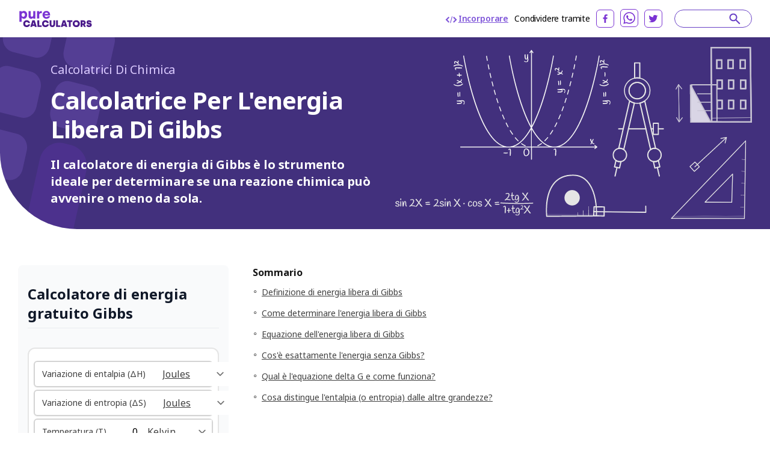

--- FILE ---
content_type: text/html; charset=utf-8
request_url: https://purecalculators.com/it/gibbs-free-energy-calculator
body_size: 22893
content:
<!DOCTYPE html><html lang="it"><head><meta charset="utf-8"><meta name="viewport" content="width=device-width"><title>Calcolatrice Per L'energia Libera Di Gibbs | Calcolatore Della Reazione Chimica</title><link rel="icon" type="image/png" sizes="32x32" href="/favicon-32x32.png"><link rel="icon" type="image/png" sizes="16x16" href="/favicon-16x16.png"><link rel="manifest" href="/site.webmanifest"><link rel="mask-icon" href="/safari-pinned-tab.svg" color="#5bbad5"><meta name="msapplication-TileColor" content="#ffc40d"><meta name="theme-color" content="#ffffff"><meta name="robots" content="index, follow"><meta name="og:site_name" content="PureCalculators"><meta property="og:locale" content="it"><meta name="language" content="it"><meta property="og:title" content="Calcolatrice Per L'energia Libera Di Gibbs | Calcolatore Della Reazione Chimica"><meta name="twitter:title" content="Calcolatrice Per L'energia Libera Di Gibbs | Calcolatore Della Reazione Chimica"><meta property="og:type" content="website"><meta name="og:author" content="Parmis Kazemi"><meta name="article:section" content="chemistry"><meta name="article:published_time" content="2021-12-20"><meta name="article:modified_time" content="2021-12-20"><meta name="article:tag" content="Chimica"><meta name="article:tag" content="calcolatrice"><meta name="twitter:card" content="summary_large_image"><meta name="twitter:site" content="@purecalculators"><meta name="twitter:creator" content="@purecalculators"><meta name="twitter:image" content="https://purecalculators.com/share.png"><meta property="og:image" content="https://purecalculators.com/share.png"><meta name="description" content="Il calcolatore di energia di Gibbs è lo strumento ideale per determinare se una reazione chimica può avvenire o meno da sola."><meta property="og:description" content="Il calcolatore di energia di Gibbs è lo strumento ideale per determinare se una reazione chimica può avvenire o meno da sola."><meta name="twitter:description" content="Il calcolatore di energia di Gibbs è lo strumento ideale per determinare se una reazione chimica può avvenire o meno da sola."><meta name="apple-mobile-web-app-capable" content="yes"><meta name="apple-mobile-web-app-status-bar-style" content="black"><meta name="apple-mobile-web-app-title" content="PureCalculators"><link rel="apple-touch-icon" href="https://purecalculators.com/apple-touch-icon.png"><link rel="canonical" href="https://purecalculators.com/it/gibbs-free-energy-calculator"><meta property="og:url" content="https://purecalculators.com/it/gibbs-free-energy-calculator"><link rel="alternate" hreflang="x-default" href="https://purecalculators.com/gibbs-free-energy-calculator"><link rel="alternate" hreflang="en" href="https://purecalculators.com/gibbs-free-energy-calculator"><link rel="alternate" hreflang="pt" href="https://purecalculators.com/pt/gibbs-free-energy-calculator"><link rel="alternate" hreflang="es" href="https://purecalculators.com/es/gibbs-free-energy-calculator"><link rel="alternate" hreflang="ru" href="https://purecalculators.com/ru/gibbs-free-energy-calculator"><link rel="alternate" hreflang="ar" href="https://purecalculators.com/ar/gibbs-free-energy-calculator"><link rel="alternate" hreflang="fr" href="https://purecalculators.com/fr/gibbs-free-energy-calculator"><link rel="alternate" hreflang="de" href="https://purecalculators.com/de/gibbs-free-energy-calculator"><link rel="alternate" hreflang="ja" href="https://purecalculators.com/ja/gibbs-free-energy-calculator"><link rel="alternate" hreflang="tr" href="https://purecalculators.com/tr/gibbs-free-energy-calculator"><link rel="alternate" hreflang="id" href="https://purecalculators.com/id/gibbs-free-energy-calculator"><link rel="alternate" hreflang="ro" href="https://purecalculators.com/ro/gibbs-free-energy-calculator"><link rel="alternate" hreflang="sk" href="https://purecalculators.com/sk/gibbs-free-energy-calculator"><link rel="alternate" hreflang="bg" href="https://purecalculators.com/bg/gibbs-free-energy-calculator"><link rel="alternate" hreflang="hr" href="https://purecalculators.com/hr/gibbs-free-energy-calculator"><link rel="alternate" hreflang="lt" href="https://purecalculators.com/lt/gibbs-free-energy-calculator"><link rel="alternate" hreflang="it" href="https://purecalculators.com/it/gibbs-free-energy-calculator"><link rel="alternate" hreflang="ms-MY" href="https://purecalculators.com/ms-MY/gibbs-free-energy-calculator"><link rel="alternate" hreflang="sv" href="https://purecalculators.com/sv/gibbs-free-energy-calculator"><link rel="alternate" hreflang="fi" href="https://purecalculators.com/fi/gibbs-free-energy-calculator"><link rel="alternate" hreflang="no" href="https://purecalculators.com/no/gibbs-free-energy-calculator"><link rel="alternate" hreflang="da" href="https://purecalculators.com/da/gibbs-free-energy-calculator"><link rel="alternate" hreflang="nl" href="https://purecalculators.com/nl/gibbs-free-energy-calculator"><link rel="alternate" hreflang="pl" href="https://purecalculators.com/pl/gibbs-free-energy-calculator"><link rel="alternate" hreflang="vi" href="https://purecalculators.com/vi/gibbs-free-energy-calculator"><link rel="alternate" hreflang="ko" href="https://purecalculators.com/ko/gibbs-free-energy-calculator"><link rel="alternate" hreflang="lv" href="https://purecalculators.com/lv/gibbs-free-energy-calculator"><link rel="alternate" hreflang="sr" href="https://purecalculators.com/sr/gibbs-free-energy-calculator"><link rel="alternate" hreflang="sl" href="https://purecalculators.com/sl/gibbs-free-energy-calculator"><link rel="alternate" hreflang="az" href="https://purecalculators.com/az/gibbs-free-energy-calculator"><link rel="alternate" hreflang="fa" href="https://purecalculators.com/fa/gibbs-free-energy-calculator"><link rel="alternate" hreflang="el" href="https://purecalculators.com/el/gibbs-free-energy-calculator"><link rel="alternate" hreflang="he" href="https://purecalculators.com/he/gibbs-free-energy-calculator"><link rel="alternate" hreflang="cs" href="https://purecalculators.com/cs/gibbs-free-energy-calculator"><link rel="alternate" hreflang="hu" href="https://purecalculators.com/hu/gibbs-free-energy-calculator"><link rel="alternate" hreflang="zh-CN" href="https://purecalculators.com/zh-CN/gibbs-free-energy-calculator"><link rel="alternate" hreflang="bn" href="https://purecalculators.com/bn/gibbs-free-energy-calculator"><link rel="alternate" hreflang="uk" href="https://purecalculators.com/uk/gibbs-free-energy-calculator"><link rel="alternate" hreflang="et" href="https://purecalculators.com/et/gibbs-free-energy-calculator"><meta name="next-head-count" content="75"><link rel="preconnect" href="https://fonts.googleapis.com"><link rel="preconnect" href="https://fonts.gstatic.com"><script src="https://g.ezodn.com/privacy/sa.cmp.js" data-cfasync="false"></script><script async="" src="https://www.googletagmanager.com/gtag/js?id=G-4YM13QNSF7"></script><script>
window.dataLayer = window.dataLayer || [];
function gtag(){dataLayer.push(arguments);}
gtag('js', new Date());
gtag('config', 'G-4YM13QNSF7', {
  page_path: window.location.pathname,
});
</script><link rel="preconnect" href="https://fonts.gstatic.com" crossorigin=""><script defer="" nomodule="" src="/_next/static/chunks/polyfills-c67a75d1b6f99dc8.js"></script><script src="/_next/static/chunks/webpack-68bd94e02564046b.js" defer=""></script><script src="/_next/static/chunks/framework-24218290e1b5df36.js" defer=""></script><script src="/_next/static/chunks/main-a3e7fed169e737f3.js" defer=""></script><script src="/_next/static/chunks/pages/_app-55009d0652dc1f94.js" defer=""></script><script src="/_next/static/chunks/425675-2d2c98024a64c08c.js" defer=""></script><script src="/_next/static/chunks/731721-e019beabad399f6d.js" defer=""></script><script src="/_next/static/chunks/364984-ff53dbf36fcec33e.js" defer=""></script><script src="/_next/static/chunks/826885-9bcb4c5e9168aeff.js" defer=""></script><script src="/_next/static/chunks/127345-e33cdb5c147df6f0.js" defer=""></script><script src="/_next/static/chunks/374366-1990d7fb29553684.js" defer=""></script><script src="/_next/static/chunks/pages/%5Bcalc%5D-ef06d8ef13b841d5.js" defer=""></script><script src="/_next/static/aMEZ9ONFlODP9IFNxZyqx/_buildManifest.js" defer=""></script><script src="/_next/static/aMEZ9ONFlODP9IFNxZyqx/_ssgManifest.js" defer=""></script><style>*,:after,:before{box-sizing:border-box;border:0 solid #e5e5e5}:after,:before{--tw-content:""}html{line-height:1.5;-webkit-text-size-adjust:100%;-moz-tab-size:4;-o-tab-size:4;tab-size:4;font-family:ui-sans-serif,system-ui,-apple-system,BlinkMacSystemFont,Segoe UI,Roboto,Helvetica Neue,Arial,Noto Sans,sans-serif,Apple Color Emoji,Segoe UI Emoji,Segoe UI Symbol,Noto Color Emoji;font-feature-settings:normal}body{margin:0;line-height:inherit}h2,h3,h4,h6{font-size:inherit;font-weight:inherit}a{color:inherit;text-decoration:inherit}strong{font-weight:bolder}table{text-indent:0;border-color:inherit;border-collapse:collapse}input,select{font-family:inherit;font-size:100%;font-weight:inherit;line-height:inherit;color:inherit;margin:0;padding:0}select{text-transform:none}h2,h3,h4,h6,p{margin:0}input::-moz-placeholder{color:#a3a3a3}input::placeholder{color:#a3a3a3}img,svg{display:block;vertical-align:middle}img{max-width:100%;height:auto}[type=number],[type=text],select{-webkit-appearance:none;-moz-appearance:none;appearance:none;background-color:#fff;border-color:#737373;border-width:1px;border-radius:0;padding:.5rem .75rem;font-size:1rem;line-height:1.5rem;--tw-shadow:0 0 #0000}[type=number]:focus,[type=text]:focus,select:focus{outline:2px solid transparent;outline-offset:2px;--tw-ring-inset:var(--tw-empty,/*!*/ /*!*/);--tw-ring-offset-width:0px;--tw-ring-offset-color:#fff;--tw-ring-color:#2563eb;--tw-ring-offset-shadow:var(--tw-ring-inset) 0 0 0 var(--tw-ring-offset-width) var(--tw-ring-offset-color);--tw-ring-shadow:var(--tw-ring-inset) 0 0 0 calc(1px + var(--tw-ring-offset-width)) var(--tw-ring-color);box-shadow:var(--tw-ring-offset-shadow),var(--tw-ring-shadow),var(--tw-shadow);border-color:#2563eb}input::-moz-placeholder{color:#737373;opacity:1}input::placeholder{color:#737373;opacity:1}select{background-image:url("data:image/svg+xml,%3csvg xmlns='http://www.w3.org/2000/svg' fill='none' viewBox='0 0 20 20'%3e%3cpath stroke='%23737373' stroke-linecap='round' stroke-linejoin='round' stroke-width='1.5' d='M6 8l4 4 4-4'/%3e%3c/svg%3e");background-position:right .5rem center;background-repeat:no-repeat;background-size:1.5em 1.5em;padding-right:2.5rem;-webkit-print-color-adjust:exact;print-color-adjust:exact}body{--tw-bg-opacity:1;background-color:rgb(255 255 255/var(--tw-bg-opacity));font-family:Noto Sans,sans-serif;font-size:18px;line-height:1.556;--tw-text-opacity:1;color:rgb(64 64 64/var(--tw-text-opacity))}.container{max-width:1300px;padding:0 24px;margin:0 auto}.container.md{max-width:1346px}*,:after,:before{--tw-border-spacing-x:0;--tw-border-spacing-y:0;--tw-translate-x:0;--tw-translate-y:0;--tw-rotate:0;--tw-skew-x:0;--tw-skew-y:0;--tw-scale-x:1;--tw-scale-y:1;--tw-pan-x: ;--tw-pan-y: ;--tw-pinch-zoom: ;--tw-scroll-snap-strictness:proximity;--tw-ordinal: ;--tw-slashed-zero: ;--tw-numeric-figure: ;--tw-numeric-spacing: ;--tw-numeric-fraction: ;--tw-ring-inset: ;--tw-ring-offset-width:0px;--tw-ring-offset-color:#fff;--tw-ring-color:rgba(59,130,246,.5);--tw-ring-offset-shadow:0 0 #0000;--tw-ring-shadow:0 0 #0000;--tw-shadow:0 0 #0000;--tw-shadow-colored:0 0 #0000;--tw-blur: ;--tw-brightness: ;--tw-contrast: ;--tw-grayscale: ;--tw-hue-rotate: ;--tw-invert: ;--tw-saturate: ;--tw-sepia: ;--tw-drop-shadow: ;--tw-backdrop-blur: ;--tw-backdrop-brightness: ;--tw-backdrop-contrast: ;--tw-backdrop-grayscale: ;--tw-backdrop-hue-rotate: ;--tw-backdrop-invert: ;--tw-backdrop-opacity: ;--tw-backdrop-saturate: ;--tw-backdrop-sepia: }select{background-position:right .25rem center;padding-left:.75rem;padding-right:1.5rem}nav{position:relative;--tw-bg-opacity:1;--tw-text-opacity:1;color:rgb(0 0 0/var(--tw-text-opacity))}nav{background-color:rgb(255 255 255/var(--tw-bg-opacity))}footer{--tw-text-opacity:1;color:rgb(163 163 163/var(--tw-text-opacity));background:#1d222a;padding:53px 0;position:relative}footer .container{max-width:1238px!important}footer .clickable{display:inline-block;vertical-align:top;font-size:13px;line-height:1rem;margin:6px 16px 6px 0}footer .clickable:focus,footer .clickable:hover{opacity:.7}@media (min-width:768px){.container{padding:0 15px}}@media (max-width:799px){.thing-vertical-md{display:flex;height:100px;min-height:100px;margin:10px 0 0}}.modal-container{align-items:center;background:rgba(0,0,0,.5);bottom:0;cursor:pointer;display:none;justify-content:center;left:0;position:fixed;right:0;top:0;z-index:1100}.modal-close{cursor:pointer;position:absolute;right:10px;top:10px}.modal-content{background:#fff;border-radius:5px;cursor:default;min-height:300px;max-width:80%;min-width:300px;padding:15px 20px;position:relative;z-index:10}@media (max-width:767px){footer{padding:32px 0}footer .clickable{margin:6px 10px}.modal-content{max-width:90%}}.input-calculator-container{position:relative;margin-top:.25rem;display:flex;border-radius:.375rem;border-width:2px;--tw-shadow:0 1px 2px 0 rgba(0,0,0,.05);--tw-shadow-colored:0 1px 2px 0 var(--tw-shadow-color);box-shadow:var(--tw-ring-offset-shadow,0 0 #0000),var(--tw-ring-shadow,0 0 #0000),var(--tw-shadow)}input::-webkit-date-and-time-value{height:1.5em}.input-calculator-label{pointer-events:none;display:flex;align-items:center;padding-left:.75rem}.input-calculator{display:block;width:100%;border-width:0;border-color:transparent;background-color:transparent;padding-left:.75rem;padding-right:.75rem;text-align:right}.input-calculator::-moz-placeholder{--tw-placeholder-opacity:1;color:rgb(163 163 163/var(--tw-placeholder-opacity))}.input-calculator::placeholder{--tw-placeholder-opacity:1;color:rgb(163 163 163/var(--tw-placeholder-opacity))}.input-calculator:focus{border-color:transparent;--tw-ring-color:transparent}.text-title,h2,h3,h4,h6{font-weight:700;line-height:1.25;--tw-text-opacity:1;color:rgb(23 23 23/var(--tw-text-opacity))}h2{font-size:1.25rem}h2,h3{line-height:1.75rem}h3{font-size:1.125rem}h4{font-size:1rem;line-height:1.5rem}@media (min-width:768px){h2{font-size:1.875rem;line-height:2.25rem}h3{font-size:1.25rem;line-height:1.75rem}.container{padding:0 30px}}.relative{position:relative}.inset-x-0{right:0;left:0}.z-20{z-index:20}.z-\[9999\]{z-index:9999}.clear-both{clear:both}.-mx-6{margin-left:-1.5rem;margin-right:-1.5rem}.-mx-\[10px\]{margin-left:-10px;margin-right:-10px}.-my-\[16px\]{margin-top:-16px;margin-bottom:-16px}.mx-auto{margin-left:auto;margin-right:auto}.mb-1{margin-bottom:.25rem}.mb-12{margin-bottom:3rem}.mb-2{margin-bottom:.5rem}.mb-3{margin-bottom:.75rem}.mb-4{margin-bottom:1rem}.mb-5{margin-bottom:1.25rem}.mb-6{margin-bottom:1.5rem}.mb-8{margin-bottom:2rem}.mb-\[17px\]{margin-bottom:17px}.mb-\[18px\]{margin-bottom:18px}.mb-\[21px\]{margin-bottom:21px}.mb-\[22px\]{margin-bottom:22px}.mb-\[27px\]{margin-bottom:27px}.mb-\[5px\]{margin-bottom:5px}.mb-\[6px\]{margin-bottom:6px}.mr-0\.5{margin-right:.125rem}.mr-2{margin-right:.5rem}.mr-6{margin-right:1.5rem}.mr-\[10px\]{margin-right:10px}.mt-1{margin-top:.25rem}.mt-3{margin-top:.75rem}.mt-4{margin-top:1rem}.mt-5{margin-top:1.25rem}.mt-8{margin-top:2rem}.mt-\[31px\]{margin-top:31px}.mt-\[3px\]{margin-top:3px}.mt-\[60px\]{margin-top:60px}.mt-auto{margin-top:auto}.block{display:block}.flex{display:flex}.hidden{display:none}.h-5{height:1.25rem}.w-1\/2{width:50%}.w-5{width:1.25rem}.w-full{width:100%}.max-w-\[1032px\]{max-width:1032px}.max-w-\[1212px\]{max-width:1212px}.max-w-\[1372px\]{max-width:1372px}.max-w-\[600px\]{max-width:600px}.flex-1{flex:1 1}.flex-grow{flex-grow:1}.cursor-pointer{cursor:pointer}.flex-col{flex-direction:column}.flex-wrap{flex-wrap:wrap}.items-center{align-items:center}.justify-start{justify-content:flex-start}.justify-end{justify-content:flex-end}.justify-center{justify-content:center}.justify-between{justify-content:space-between}.overflow-hidden{overflow:hidden}.whitespace-pre{white-space:pre}.rounded-\[8px\]{border-radius:8px}.rounded-full{border-radius:9999px}.rounded-xl{border-radius:.75rem}.rounded-bl-\[128px\]{border-bottom-left-radius:128px}.border-0{border-width:0}.border-2{border-width:2px}.border-b{border-bottom-width:1px}.border-b-\[3px\]{border-bottom-width:3px}.border-gray-200{--tw-border-opacity:1;border-color:rgb(229 229 229/var(--tw-border-opacity))}.border-gray-300{--tw-border-opacity:1;border-color:rgb(212 212 212/var(--tw-border-opacity))}.border-grey-800{--tw-border-opacity:1;border-color:rgb(234 236 240/var(--tw-border-opacity))}.border-purple-200{--tw-border-opacity:1;border-color:rgb(105 65 198/var(--tw-border-opacity))}.border-purple-700a20{border-color:rgba(179,138,255,.2)}.bg-gray-100{--tw-bg-opacity:1;background-color:rgb(245 245 245/var(--tw-bg-opacity))}.bg-grey-1000{--tw-bg-opacity:1;background-color:rgb(252 250 255/var(--tw-bg-opacity))}.bg-grey-900{--tw-bg-opacity:1;background-color:rgb(249 250 251/var(--tw-bg-opacity))}.bg-purple-900{--tw-bg-opacity:1;background-color:rgb(66 48 125/var(--tw-bg-opacity))}.bg-white{--tw-bg-opacity:1;background-color:rgb(255 255 255/var(--tw-bg-opacity))}.fill-current{fill:currentColor}.p-2{padding:.5rem}.p-\[22px\]{padding:22px}.px-4{padding-left:1rem;padding-right:1rem}.px-6{padding-left:1.5rem;padding-right:1.5rem}.px-\[10px\]{padding-left:10px;padding-right:10px}.py-2{padding-top:.5rem;padding-bottom:.5rem}.py-8{padding-top:2rem;padding-bottom:2rem}.py-\[16px\]{padding-top:16px;padding-bottom:16px}.py-\[30px\]{padding-top:30px;padding-bottom:30px}.pb-10{padding-bottom:2.5rem}.pb-2{padding-bottom:.5rem}.pb-4{padding-bottom:1rem}.pb-6{padding-bottom:1.5rem}.pb-\[14px\]{padding-bottom:14px}.pb-\[20px\]{padding-bottom:20px}.pb-\[30px\]{padding-bottom:30px}.pl-1{padding-left:.25rem}.pl-3{padding-left:.75rem}.pl-\[62px\]{padding-left:62px}.pr-5{padding-right:1.25rem}.pr-6{padding-right:1.5rem}.pt-10{padding-top:2.5rem}.pt-5{padding-top:1.25rem}.pt-6{padding-top:1.5rem}.pt-\[10px\]{padding-top:10px}.pt-\[61px\]{padding-top:61px}.pt-\[7px\]{padding-top:7px}.text-center{text-align:center}.font-noto-sans{font-family:Noto Sans,sans-serif}.text-\[14px\]{font-size:14px}.text-\[16px\]{font-size:16px}.text-\[20px\]{font-size:20px}.text-\[30px\]{font-size:30px}.text-base{font-size:1rem;line-height:1.5rem}.text-h2{line-height:1.2;letter-spacing:-.9px;font-weight:700}.text-h2{font-size:40px}.text-lg{font-size:1.125rem;line-height:1.75rem}.text-sm{font-size:.875rem;line-height:1.25rem}.text-xl{font-size:1.25rem;line-height:1.75rem}.text-xs{font-size:.75rem;line-height:1rem}.font-bold{font-weight:700}.font-semibold{font-weight:600}.uppercase{text-transform:uppercase}.leading-\[1\.35\]{line-height:1.35}.leading-\[1\.467\]{line-height:1.467}.leading-\[1\.4\]{line-height:1.4}.leading-\[1\.5\]{line-height:1.5}.leading-\[2\]{line-height:2}.leading-normal{line-height:1.5}.tracking-\[-0\.16px\]{letter-spacing:-.16px}.tracking-\[-0\.318px\]{letter-spacing:-.318px}.tracking-normal{letter-spacing:0}.text-black{--tw-text-opacity:1;color:rgb(0 0 0/var(--tw-text-opacity))}.text-dark-grey-100{--tw-text-opacity:1;color:rgb(64 64 64/var(--tw-text-opacity))}.text-dark-grey-200{--tw-text-opacity:1;color:rgb(23 23 23/var(--tw-text-opacity))}.text-dark-grey-300{--tw-text-opacity:1;color:rgb(16 24 40/var(--tw-text-opacity))}.text-dark-grey-400{--tw-text-opacity:1;color:rgb(71 84 103/var(--tw-text-opacity))}.text-dark-grey-700{--tw-text-opacity:1;color:rgb(82 82 82/var(--tw-text-opacity))}.text-gray-400{--tw-text-opacity:1;color:rgb(163 163 163/var(--tw-text-opacity))}.text-gray-600{--tw-text-opacity:1;color:rgb(82 82 82/var(--tw-text-opacity))}.text-gray-700{--tw-text-opacity:1;color:rgb(64 64 64/var(--tw-text-opacity))}.text-purple-1100{--tw-text-opacity:1;color:rgb(219 202 255/var(--tw-text-opacity))}.text-purple-200{--tw-text-opacity:1;color:rgb(105 65 198/var(--tw-text-opacity))}.text-purple-500{--tw-text-opacity:1;color:rgb(127 86 217/var(--tw-text-opacity))}.text-purple-700{--tw-text-opacity:1;color:rgb(179 138 255/var(--tw-text-opacity))}.text-white{--tw-text-opacity:1;color:rgb(255 255 255/var(--tw-text-opacity))}.underline{text-decoration-line:underline}.shadow-sm{--tw-shadow:0 1px 2px 0 rgba(0,0,0,.05);--tw-shadow-colored:0 1px 2px 0 var(--tw-shadow-color)}.shadow-sm{box-shadow:var(--tw-ring-offset-shadow,0 0 #0000),var(--tw-ring-shadow,0 0 #0000),var(--tw-shadow)}.transition-all{transition-property:all;transition-timing-function:cubic-bezier(.4,0,.2,1);transition-duration:.15s}.hover\:text-purple-300:hover{--tw-text-opacity:1;color:rgb(158 119 237/var(--tw-text-opacity))}.hover\:underline:hover{text-decoration-line:underline}.hover\:no-underline:hover{text-decoration-line:none}.hover\:opacity-75:hover{opacity:.75}@media (min-width:640px){.sm\:mx-2{margin-left:.5rem;margin-right:.5rem}.sm\:flex{display:flex}.sm\:text-sm{font-size:.875rem;line-height:1.25rem}}@media (min-width:768px){.md\:-my-\[10px\]{margin-top:-10px;margin-bottom:-10px}.md\:-my-\[16px\]{margin-top:-16px;margin-bottom:-16px}.md\:mx-0{margin-left:0;margin-right:0}.md\:mb-0{margin-bottom:0}.md\:mb-2{margin-bottom:.5rem}.md\:mb-4{margin-bottom:1rem}.md\:mb-\[10px\]{margin-bottom:10px}.md\:mb-\[83px\]{margin-bottom:83px}.md\:mr-8{margin-right:2rem}.md\:mt-0{margin-top:0}.md\:block{display:block}.md\:flex{display:flex}.md\:w-1\/2{width:50%}.md\:w-\[218px\]{width:218px}.md\:w-\[260px\]{width:260px}.md\:max-w-\[672px\]{max-width:672px}.md\:flex-wrap{flex-wrap:wrap}.md\:border-t{border-top-width:1px}.md\:border-none{border-style:none}.md\:border-grey-400{--tw-border-opacity:1;border-color:rgb(212 212 212/var(--tw-border-opacity))}.md\:bg-transparent{background-color:transparent}.md\:px-0{padding-left:0;padding-right:0}.md\:py-\[10px\]{padding-top:10px;padding-bottom:10px}.md\:py-\[16px\]{padding-top:16px;padding-bottom:16px}.md\:py-\[60px\]{padding-top:60px;padding-bottom:60px}.md\:py-\[90px\]{padding-top:90px;padding-bottom:90px}.md\:pb-0{padding-bottom:0}.md\:pb-\[50px\]{padding-bottom:50px}.md\:pb-\[60px\]{padding-bottom:60px}.md\:pb-\[96px\]{padding-bottom:96px}.md\:pl-0{padding-left:0}.md\:pr-5{padding-right:1.25rem}.md\:pt-0{padding-top:0}.md\:text-left{text-align:left}.md\:text-2xl{font-size:1.5rem;line-height:2rem}.md\:text-\[24px\]{font-size:24px}.md\:font-bold{font-weight:700}.md\:leading-\[1\.20\]{line-height:1.2}.md\:text-white{--tw-text-opacity:1;color:rgb(255 255 255/var(--tw-text-opacity))}}@media (min-width:1024px){.lg\:w-\[304px\]{width:304px}.lg\:w-\[336px\]{width:336px}.lg\:w-\[350px\]{width:350px}.lg\:pb-0{padding-bottom:0}.lg\:pl-5{padding-left:1.25rem}}@media (min-width:1280px){.xl\:w-\[308px\]{width:308px}.xl\:w-\[418px\]{width:418px}.xl\:w-\[593px\]{width:593px}.xl\:pl-10{padding-left:2.5rem}.xl\:pl-\[54px\]{padding-left:54px}}[class*=hero-]:before{content:"";background:url(/_next/static/media/bg-hero.543db1ca.svg) no-repeat 0 0/100% auto;position:absolute;top:0;right:0;bottom:-300px;left:0;pointer-events:none}.hero-details:before{background-image:none}.hero-details:after{content:"";position:absolute;left:0;top:0}.hero-details:after{background:url(/_next/static/media/illustration02.b5cf787a.svg) no-repeat 0 0/358px 440px;width:358px;height:440px;left:-167px;top:-79px}@media (max-width:767px){.text-h2{font-size:32px}.hero-details:after{content:none}}body{font-family:BlinkMacSystemFont,-apple-system,Noto Sans,Roboto,Helvetica Neue,Arial,sans-serif,Apple Color Emoji,Segoe UI Emoji,Segoe UI Symbol,Noto Color Emoji;font-weight:400;word-wrap:break-word;-webkit-font-smoothing:antialiased;-moz-osx-font-smoothing:grayscale}.toc{display:inline-block;padding-top:.4rem;padding-bottom:.4rem;padding-left:.5rem;font-size:1rem;line-height:1.5rem;text-decoration-line:underline}@media (min-width:768px){.toc{font-size:.875rem;line-height:1.25rem}}</style><link rel="stylesheet" href="/_next/static/css/ce14325d43474947.css" data-n-g="" media="print" onload="this.media='all'"><noscript><link rel="stylesheet" href="/_next/static/css/ce14325d43474947.css"></noscript><noscript data-n-css=""></noscript><style id="__jsx-25dd005f244980bb">.nav-logo.jsx-25dd005f244980bb{display:block;height:30px;width:124px}nav.jsx-25dd005f244980bb{padding:15px 60px}@media(max-width:1280px){.nav.jsx-25dd005f244980bb{padding:15px 30px}}@media(max-width:767px){.nav.jsx-25dd005f244980bb{padding:16px 24px}.nav-logo.jsx-25dd005f244980bb{height:30px;width:124px}}</style><style id="__jsx-2105737182">#thing-129{position:relative;overflow:hidden;
          display: none;
        }</style><style id="__jsx-1858005397">#thing-133{position:relative;overflow:hidden;
          display: none;
        }</style><style id="__jsx-1454470770">#thing-134{position:relative;overflow:hidden;
          display: none;
        }</style><style id="__jsx-3022690554">#thing-138{position:relative;overflow:hidden;position: sticky; top: 10px;
          display: none;
        }</style><style id="__jsx-319098097">#thing-140{position:relative;overflow:hidden;
          display: none;
        }</style><style id="__jsx-1939914517">#thing-137{position:relative;overflow:hidden;position: sticky; top: 10px;
          display: none;
        }</style><style id="__jsx-646422719">@media(min-width:768px){.calculator-component.jsx-646422719{margin-right:40px;min-width:400px;width:400px}}</style><style id="__jsx-1869975899">#thing-139{position:relative;overflow:hidden;position: sticky; top: 10px;
          display: none;
        }</style><style id="__jsx-2d65909889adfafc">.footer-logo.jsx-2d65909889adfafc{display:block}.logo.jsx-2d65909889adfafc{font-weight:700;font-size:16px;padding-top:20px;padding-bottom:20px}</style><style id="__jsx-43013d48d08af43a">.site-content.jsx-43013d48d08af43a{min-height:85vh}</style><style data-href="https://fonts.googleapis.com/css2?family=Inter:ital,opsz,wght@0,14..32,100..900;1,14..32,100..900&amp;family=Noto+Sans:ital,wght@0,100..900;1,100..900&amp;display=swap">@font-face{font-family:'Inter';font-style:italic;font-weight:100;font-display:swap;src:url(https://fonts.gstatic.com/s/inter/v18/UcCM3FwrK3iLTcvneQg7Ca725JhhKnNqk4j1ebLhAm8SrXTc2dphjg.woff) format('woff')}@font-face{font-family:'Inter';font-style:italic;font-weight:100;font-display:swap;src:url(https://fonts.gstatic.com/s/inter/v18/UcCM3FwrK3iLTcvneQg7Ca725JhhKnOKk4j1ebLhAm8SrXTc2dphjg.woff) format('woff')}@font-face{font-family:'Inter';font-style:italic;font-weight:100;font-display:swap;src:url(https://fonts.gstatic.com/s/inter/v18/UcCM3FwrK3iLTcvneQg7Ca725JhhKnOCk4j1ebLhAm8SrXTc2dphjg.woff) format('woff')}@font-face{font-family:'Inter';font-style:italic;font-weight:100;font-display:swap;src:url(https://fonts.gstatic.com/s/inter/v18/UcCM3FwrK3iLTcvneQg7Ca725JhhKnOak4j1ebLhAm8SrXTc2dphjg.woff) format('woff')}@font-face{font-family:'Inter';font-style:italic;font-weight:100;font-display:swap;src:url(https://fonts.gstatic.com/s/inter/v18/UcCM3FwrK3iLTcvneQg7Ca725JhhKnOqk4j1ebLhAm8SrXTc2dphjg.woff) format('woff')}@font-face{font-family:'Inter';font-style:italic;font-weight:100;font-display:swap;src:url(https://fonts.gstatic.com/s/inter/v18/UcCM3FwrK3iLTcvneQg7Ca725JhhKnPKk4j1ebLhAm8SrXTc2dphjg.woff) format('woff')}@font-face{font-family:'Inter';font-style:italic;font-weight:100;font-display:swap;src:url(https://fonts.gstatic.com/s/inter/v18/UcCM3FwrK3iLTcvneQg7Ca725JhhKnPqk4j1ebLhAm8SrXTc2dphjg.woff) format('woff')}@font-face{font-family:'Inter';font-style:italic;font-weight:200;font-display:swap;src:url(https://fonts.gstatic.com/s/inter/v18/UcCM3FwrK3iLTcvneQg7Ca725JhhKnNqk4j1ebLhAm8SrXTcWdthjg.woff) format('woff')}@font-face{font-family:'Inter';font-style:italic;font-weight:200;font-display:swap;src:url(https://fonts.gstatic.com/s/inter/v18/UcCM3FwrK3iLTcvneQg7Ca725JhhKnOKk4j1ebLhAm8SrXTcWdthjg.woff) format('woff')}@font-face{font-family:'Inter';font-style:italic;font-weight:200;font-display:swap;src:url(https://fonts.gstatic.com/s/inter/v18/UcCM3FwrK3iLTcvneQg7Ca725JhhKnOCk4j1ebLhAm8SrXTcWdthjg.woff) format('woff')}@font-face{font-family:'Inter';font-style:italic;font-weight:200;font-display:swap;src:url(https://fonts.gstatic.com/s/inter/v18/UcCM3FwrK3iLTcvneQg7Ca725JhhKnOak4j1ebLhAm8SrXTcWdthjg.woff) format('woff')}@font-face{font-family:'Inter';font-style:italic;font-weight:200;font-display:swap;src:url(https://fonts.gstatic.com/s/inter/v18/UcCM3FwrK3iLTcvneQg7Ca725JhhKnOqk4j1ebLhAm8SrXTcWdthjg.woff) format('woff')}@font-face{font-family:'Inter';font-style:italic;font-weight:200;font-display:swap;src:url(https://fonts.gstatic.com/s/inter/v18/UcCM3FwrK3iLTcvneQg7Ca725JhhKnPKk4j1ebLhAm8SrXTcWdthjg.woff) format('woff')}@font-face{font-family:'Inter';font-style:italic;font-weight:200;font-display:swap;src:url(https://fonts.gstatic.com/s/inter/v18/UcCM3FwrK3iLTcvneQg7Ca725JhhKnPqk4j1ebLhAm8SrXTcWdthjg.woff) format('woff')}@font-face{font-family:'Inter';font-style:italic;font-weight:300;font-display:swap;src:url(https://fonts.gstatic.com/s/inter/v18/UcCM3FwrK3iLTcvneQg7Ca725JhhKnNqk4j1ebLhAm8SrXTch9thjg.woff) format('woff')}@font-face{font-family:'Inter';font-style:italic;font-weight:300;font-display:swap;src:url(https://fonts.gstatic.com/s/inter/v18/UcCM3FwrK3iLTcvneQg7Ca725JhhKnOKk4j1ebLhAm8SrXTch9thjg.woff) format('woff')}@font-face{font-family:'Inter';font-style:italic;font-weight:300;font-display:swap;src:url(https://fonts.gstatic.com/s/inter/v18/UcCM3FwrK3iLTcvneQg7Ca725JhhKnOCk4j1ebLhAm8SrXTch9thjg.woff) format('woff')}@font-face{font-family:'Inter';font-style:italic;font-weight:300;font-display:swap;src:url(https://fonts.gstatic.com/s/inter/v18/UcCM3FwrK3iLTcvneQg7Ca725JhhKnOak4j1ebLhAm8SrXTch9thjg.woff) format('woff')}@font-face{font-family:'Inter';font-style:italic;font-weight:300;font-display:swap;src:url(https://fonts.gstatic.com/s/inter/v18/UcCM3FwrK3iLTcvneQg7Ca725JhhKnOqk4j1ebLhAm8SrXTch9thjg.woff) format('woff')}@font-face{font-family:'Inter';font-style:italic;font-weight:300;font-display:swap;src:url(https://fonts.gstatic.com/s/inter/v18/UcCM3FwrK3iLTcvneQg7Ca725JhhKnPKk4j1ebLhAm8SrXTch9thjg.woff) format('woff')}@font-face{font-family:'Inter';font-style:italic;font-weight:300;font-display:swap;src:url(https://fonts.gstatic.com/s/inter/v18/UcCM3FwrK3iLTcvneQg7Ca725JhhKnPqk4j1ebLhAm8SrXTch9thjg.woff) format('woff')}@font-face{font-family:'Inter';font-style:italic;font-weight:400;font-display:swap;src:url(https://fonts.gstatic.com/s/inter/v18/UcCM3FwrK3iLTcvneQg7Ca725JhhKnNqk4j1ebLhAm8SrXTc2dthjg.woff) format('woff')}@font-face{font-family:'Inter';font-style:italic;font-weight:400;font-display:swap;src:url(https://fonts.gstatic.com/s/inter/v18/UcCM3FwrK3iLTcvneQg7Ca725JhhKnOKk4j1ebLhAm8SrXTc2dthjg.woff) format('woff')}@font-face{font-family:'Inter';font-style:italic;font-weight:400;font-display:swap;src:url(https://fonts.gstatic.com/s/inter/v18/UcCM3FwrK3iLTcvneQg7Ca725JhhKnOCk4j1ebLhAm8SrXTc2dthjg.woff) format('woff')}@font-face{font-family:'Inter';font-style:italic;font-weight:400;font-display:swap;src:url(https://fonts.gstatic.com/s/inter/v18/UcCM3FwrK3iLTcvneQg7Ca725JhhKnOak4j1ebLhAm8SrXTc2dthjg.woff) format('woff')}@font-face{font-family:'Inter';font-style:italic;font-weight:400;font-display:swap;src:url(https://fonts.gstatic.com/s/inter/v18/UcCM3FwrK3iLTcvneQg7Ca725JhhKnOqk4j1ebLhAm8SrXTc2dthjg.woff) format('woff')}@font-face{font-family:'Inter';font-style:italic;font-weight:400;font-display:swap;src:url(https://fonts.gstatic.com/s/inter/v18/UcCM3FwrK3iLTcvneQg7Ca725JhhKnPKk4j1ebLhAm8SrXTc2dthjg.woff) format('woff')}@font-face{font-family:'Inter';font-style:italic;font-weight:400;font-display:swap;src:url(https://fonts.gstatic.com/s/inter/v18/UcCM3FwrK3iLTcvneQg7Ca725JhhKnPqk4j1ebLhAm8SrXTc2dthjg.woff) format('woff')}@font-face{font-family:'Inter';font-style:italic;font-weight:500;font-display:swap;src:url(https://fonts.gstatic.com/s/inter/v18/UcCM3FwrK3iLTcvneQg7Ca725JhhKnNqk4j1ebLhAm8SrXTc69thjg.woff) format('woff')}@font-face{font-family:'Inter';font-style:italic;font-weight:500;font-display:swap;src:url(https://fonts.gstatic.com/s/inter/v18/UcCM3FwrK3iLTcvneQg7Ca725JhhKnOKk4j1ebLhAm8SrXTc69thjg.woff) format('woff')}@font-face{font-family:'Inter';font-style:italic;font-weight:500;font-display:swap;src:url(https://fonts.gstatic.com/s/inter/v18/UcCM3FwrK3iLTcvneQg7Ca725JhhKnOCk4j1ebLhAm8SrXTc69thjg.woff) format('woff')}@font-face{font-family:'Inter';font-style:italic;font-weight:500;font-display:swap;src:url(https://fonts.gstatic.com/s/inter/v18/UcCM3FwrK3iLTcvneQg7Ca725JhhKnOak4j1ebLhAm8SrXTc69thjg.woff) format('woff')}@font-face{font-family:'Inter';font-style:italic;font-weight:500;font-display:swap;src:url(https://fonts.gstatic.com/s/inter/v18/UcCM3FwrK3iLTcvneQg7Ca725JhhKnOqk4j1ebLhAm8SrXTc69thjg.woff) format('woff')}@font-face{font-family:'Inter';font-style:italic;font-weight:500;font-display:swap;src:url(https://fonts.gstatic.com/s/inter/v18/UcCM3FwrK3iLTcvneQg7Ca725JhhKnPKk4j1ebLhAm8SrXTc69thjg.woff) format('woff')}@font-face{font-family:'Inter';font-style:italic;font-weight:500;font-display:swap;src:url(https://fonts.gstatic.com/s/inter/v18/UcCM3FwrK3iLTcvneQg7Ca725JhhKnPqk4j1ebLhAm8SrXTc69thjg.woff) format('woff')}@font-face{font-family:'Inter';font-style:italic;font-weight:600;font-display:swap;src:url(https://fonts.gstatic.com/s/inter/v18/UcCM3FwrK3iLTcvneQg7Ca725JhhKnNqk4j1ebLhAm8SrXTcB9xhjg.woff) format('woff')}@font-face{font-family:'Inter';font-style:italic;font-weight:600;font-display:swap;src:url(https://fonts.gstatic.com/s/inter/v18/UcCM3FwrK3iLTcvneQg7Ca725JhhKnOKk4j1ebLhAm8SrXTcB9xhjg.woff) format('woff')}@font-face{font-family:'Inter';font-style:italic;font-weight:600;font-display:swap;src:url(https://fonts.gstatic.com/s/inter/v18/UcCM3FwrK3iLTcvneQg7Ca725JhhKnOCk4j1ebLhAm8SrXTcB9xhjg.woff) format('woff')}@font-face{font-family:'Inter';font-style:italic;font-weight:600;font-display:swap;src:url(https://fonts.gstatic.com/s/inter/v18/UcCM3FwrK3iLTcvneQg7Ca725JhhKnOak4j1ebLhAm8SrXTcB9xhjg.woff) format('woff')}@font-face{font-family:'Inter';font-style:italic;font-weight:600;font-display:swap;src:url(https://fonts.gstatic.com/s/inter/v18/UcCM3FwrK3iLTcvneQg7Ca725JhhKnOqk4j1ebLhAm8SrXTcB9xhjg.woff) format('woff')}@font-face{font-family:'Inter';font-style:italic;font-weight:600;font-display:swap;src:url(https://fonts.gstatic.com/s/inter/v18/UcCM3FwrK3iLTcvneQg7Ca725JhhKnPKk4j1ebLhAm8SrXTcB9xhjg.woff) format('woff')}@font-face{font-family:'Inter';font-style:italic;font-weight:600;font-display:swap;src:url(https://fonts.gstatic.com/s/inter/v18/UcCM3FwrK3iLTcvneQg7Ca725JhhKnPqk4j1ebLhAm8SrXTcB9xhjg.woff) format('woff')}@font-face{font-family:'Inter';font-style:italic;font-weight:700;font-display:swap;src:url(https://fonts.gstatic.com/s/inter/v18/UcCM3FwrK3iLTcvneQg7Ca725JhhKnNqk4j1ebLhAm8SrXTcPtxhjg.woff) format('woff')}@font-face{font-family:'Inter';font-style:italic;font-weight:700;font-display:swap;src:url(https://fonts.gstatic.com/s/inter/v18/UcCM3FwrK3iLTcvneQg7Ca725JhhKnOKk4j1ebLhAm8SrXTcPtxhjg.woff) format('woff')}@font-face{font-family:'Inter';font-style:italic;font-weight:700;font-display:swap;src:url(https://fonts.gstatic.com/s/inter/v18/UcCM3FwrK3iLTcvneQg7Ca725JhhKnOCk4j1ebLhAm8SrXTcPtxhjg.woff) format('woff')}@font-face{font-family:'Inter';font-style:italic;font-weight:700;font-display:swap;src:url(https://fonts.gstatic.com/s/inter/v18/UcCM3FwrK3iLTcvneQg7Ca725JhhKnOak4j1ebLhAm8SrXTcPtxhjg.woff) format('woff')}@font-face{font-family:'Inter';font-style:italic;font-weight:700;font-display:swap;src:url(https://fonts.gstatic.com/s/inter/v18/UcCM3FwrK3iLTcvneQg7Ca725JhhKnOqk4j1ebLhAm8SrXTcPtxhjg.woff) format('woff')}@font-face{font-family:'Inter';font-style:italic;font-weight:700;font-display:swap;src:url(https://fonts.gstatic.com/s/inter/v18/UcCM3FwrK3iLTcvneQg7Ca725JhhKnPKk4j1ebLhAm8SrXTcPtxhjg.woff) format('woff')}@font-face{font-family:'Inter';font-style:italic;font-weight:700;font-display:swap;src:url(https://fonts.gstatic.com/s/inter/v18/UcCM3FwrK3iLTcvneQg7Ca725JhhKnPqk4j1ebLhAm8SrXTcPtxhjg.woff) format('woff')}@font-face{font-family:'Inter';font-style:italic;font-weight:800;font-display:swap;src:url(https://fonts.gstatic.com/s/inter/v18/UcCM3FwrK3iLTcvneQg7Ca725JhhKnNqk4j1ebLhAm8SrXTcWdxhjg.woff) format('woff')}@font-face{font-family:'Inter';font-style:italic;font-weight:800;font-display:swap;src:url(https://fonts.gstatic.com/s/inter/v18/UcCM3FwrK3iLTcvneQg7Ca725JhhKnOKk4j1ebLhAm8SrXTcWdxhjg.woff) format('woff')}@font-face{font-family:'Inter';font-style:italic;font-weight:800;font-display:swap;src:url(https://fonts.gstatic.com/s/inter/v18/UcCM3FwrK3iLTcvneQg7Ca725JhhKnOCk4j1ebLhAm8SrXTcWdxhjg.woff) format('woff')}@font-face{font-family:'Inter';font-style:italic;font-weight:800;font-display:swap;src:url(https://fonts.gstatic.com/s/inter/v18/UcCM3FwrK3iLTcvneQg7Ca725JhhKnOak4j1ebLhAm8SrXTcWdxhjg.woff) format('woff')}@font-face{font-family:'Inter';font-style:italic;font-weight:800;font-display:swap;src:url(https://fonts.gstatic.com/s/inter/v18/UcCM3FwrK3iLTcvneQg7Ca725JhhKnOqk4j1ebLhAm8SrXTcWdxhjg.woff) format('woff')}@font-face{font-family:'Inter';font-style:italic;font-weight:800;font-display:swap;src:url(https://fonts.gstatic.com/s/inter/v18/UcCM3FwrK3iLTcvneQg7Ca725JhhKnPKk4j1ebLhAm8SrXTcWdxhjg.woff) format('woff')}@font-face{font-family:'Inter';font-style:italic;font-weight:800;font-display:swap;src:url(https://fonts.gstatic.com/s/inter/v18/UcCM3FwrK3iLTcvneQg7Ca725JhhKnPqk4j1ebLhAm8SrXTcWdxhjg.woff) format('woff')}@font-face{font-family:'Inter';font-style:italic;font-weight:900;font-display:swap;src:url(https://fonts.gstatic.com/s/inter/v18/UcCM3FwrK3iLTcvneQg7Ca725JhhKnNqk4j1ebLhAm8SrXTccNxhjg.woff) format('woff')}@font-face{font-family:'Inter';font-style:italic;font-weight:900;font-display:swap;src:url(https://fonts.gstatic.com/s/inter/v18/UcCM3FwrK3iLTcvneQg7Ca725JhhKnOKk4j1ebLhAm8SrXTccNxhjg.woff) format('woff')}@font-face{font-family:'Inter';font-style:italic;font-weight:900;font-display:swap;src:url(https://fonts.gstatic.com/s/inter/v18/UcCM3FwrK3iLTcvneQg7Ca725JhhKnOCk4j1ebLhAm8SrXTccNxhjg.woff) format('woff')}@font-face{font-family:'Inter';font-style:italic;font-weight:900;font-display:swap;src:url(https://fonts.gstatic.com/s/inter/v18/UcCM3FwrK3iLTcvneQg7Ca725JhhKnOak4j1ebLhAm8SrXTccNxhjg.woff) format('woff')}@font-face{font-family:'Inter';font-style:italic;font-weight:900;font-display:swap;src:url(https://fonts.gstatic.com/s/inter/v18/UcCM3FwrK3iLTcvneQg7Ca725JhhKnOqk4j1ebLhAm8SrXTccNxhjg.woff) format('woff')}@font-face{font-family:'Inter';font-style:italic;font-weight:900;font-display:swap;src:url(https://fonts.gstatic.com/s/inter/v18/UcCM3FwrK3iLTcvneQg7Ca725JhhKnPKk4j1ebLhAm8SrXTccNxhjg.woff) format('woff')}@font-face{font-family:'Inter';font-style:italic;font-weight:900;font-display:swap;src:url(https://fonts.gstatic.com/s/inter/v18/UcCM3FwrK3iLTcvneQg7Ca725JhhKnPqk4j1ebLhAm8SrXTccNxhjg.woff) format('woff')}@font-face{font-family:'Inter';font-style:normal;font-weight:100;font-display:swap;src:url(https://fonts.gstatic.com/s/inter/v18/UcCO3FwrK3iLTeHuS_nVMrMxCp50SjIw2boKoduKmMEVuLyeMZs.woff) format('woff')}@font-face{font-family:'Inter';font-style:normal;font-weight:100;font-display:swap;src:url(https://fonts.gstatic.com/s/inter/v18/UcCO3FwrK3iLTeHuS_nVMrMxCp50qjIw2boKoduKmMEVuLyeMZs.woff) format('woff')}@font-face{font-family:'Inter';font-style:normal;font-weight:100;font-display:swap;src:url(https://fonts.gstatic.com/s/inter/v18/UcCO3FwrK3iLTeHuS_nVMrMxCp50ojIw2boKoduKmMEVuLyeMZs.woff) format('woff')}@font-face{font-family:'Inter';font-style:normal;font-weight:100;font-display:swap;src:url(https://fonts.gstatic.com/s/inter/v18/UcCO3FwrK3iLTeHuS_nVMrMxCp50ujIw2boKoduKmMEVuLyeMZs.woff) format('woff')}@font-face{font-family:'Inter';font-style:normal;font-weight:100;font-display:swap;src:url(https://fonts.gstatic.com/s/inter/v18/UcCO3FwrK3iLTeHuS_nVMrMxCp50ijIw2boKoduKmMEVuLyeMZs.woff) format('woff')}@font-face{font-family:'Inter';font-style:normal;font-weight:100;font-display:swap;src:url(https://fonts.gstatic.com/s/inter/v18/UcCO3FwrK3iLTeHuS_nVMrMxCp506jIw2boKoduKmMEVuLyeMZs.woff) format('woff')}@font-face{font-family:'Inter';font-style:normal;font-weight:100;font-display:swap;src:url(https://fonts.gstatic.com/s/inter/v18/UcCO3FwrK3iLTeHuS_nVMrMxCp50yjIw2boKoduKmMEVuLyeMZs.woff) format('woff')}@font-face{font-family:'Inter';font-style:normal;font-weight:200;font-display:swap;src:url(https://fonts.gstatic.com/s/inter/v18/UcCO3FwrK3iLTeHuS_nVMrMxCp50SjIw2boKoduKmMEVuDyfMZs.woff) format('woff')}@font-face{font-family:'Inter';font-style:normal;font-weight:200;font-display:swap;src:url(https://fonts.gstatic.com/s/inter/v18/UcCO3FwrK3iLTeHuS_nVMrMxCp50qjIw2boKoduKmMEVuDyfMZs.woff) format('woff')}@font-face{font-family:'Inter';font-style:normal;font-weight:200;font-display:swap;src:url(https://fonts.gstatic.com/s/inter/v18/UcCO3FwrK3iLTeHuS_nVMrMxCp50ojIw2boKoduKmMEVuDyfMZs.woff) format('woff')}@font-face{font-family:'Inter';font-style:normal;font-weight:200;font-display:swap;src:url(https://fonts.gstatic.com/s/inter/v18/UcCO3FwrK3iLTeHuS_nVMrMxCp50ujIw2boKoduKmMEVuDyfMZs.woff) format('woff')}@font-face{font-family:'Inter';font-style:normal;font-weight:200;font-display:swap;src:url(https://fonts.gstatic.com/s/inter/v18/UcCO3FwrK3iLTeHuS_nVMrMxCp50ijIw2boKoduKmMEVuDyfMZs.woff) format('woff')}@font-face{font-family:'Inter';font-style:normal;font-weight:200;font-display:swap;src:url(https://fonts.gstatic.com/s/inter/v18/UcCO3FwrK3iLTeHuS_nVMrMxCp506jIw2boKoduKmMEVuDyfMZs.woff) format('woff')}@font-face{font-family:'Inter';font-style:normal;font-weight:200;font-display:swap;src:url(https://fonts.gstatic.com/s/inter/v18/UcCO3FwrK3iLTeHuS_nVMrMxCp50yjIw2boKoduKmMEVuDyfMZs.woff) format('woff')}@font-face{font-family:'Inter';font-style:normal;font-weight:300;font-display:swap;src:url(https://fonts.gstatic.com/s/inter/v18/UcCO3FwrK3iLTeHuS_nVMrMxCp50SjIw2boKoduKmMEVuOKfMZs.woff) format('woff')}@font-face{font-family:'Inter';font-style:normal;font-weight:300;font-display:swap;src:url(https://fonts.gstatic.com/s/inter/v18/UcCO3FwrK3iLTeHuS_nVMrMxCp50qjIw2boKoduKmMEVuOKfMZs.woff) format('woff')}@font-face{font-family:'Inter';font-style:normal;font-weight:300;font-display:swap;src:url(https://fonts.gstatic.com/s/inter/v18/UcCO3FwrK3iLTeHuS_nVMrMxCp50ojIw2boKoduKmMEVuOKfMZs.woff) format('woff')}@font-face{font-family:'Inter';font-style:normal;font-weight:300;font-display:swap;src:url(https://fonts.gstatic.com/s/inter/v18/UcCO3FwrK3iLTeHuS_nVMrMxCp50ujIw2boKoduKmMEVuOKfMZs.woff) format('woff')}@font-face{font-family:'Inter';font-style:normal;font-weight:300;font-display:swap;src:url(https://fonts.gstatic.com/s/inter/v18/UcCO3FwrK3iLTeHuS_nVMrMxCp50ijIw2boKoduKmMEVuOKfMZs.woff) format('woff')}@font-face{font-family:'Inter';font-style:normal;font-weight:300;font-display:swap;src:url(https://fonts.gstatic.com/s/inter/v18/UcCO3FwrK3iLTeHuS_nVMrMxCp506jIw2boKoduKmMEVuOKfMZs.woff) format('woff')}@font-face{font-family:'Inter';font-style:normal;font-weight:300;font-display:swap;src:url(https://fonts.gstatic.com/s/inter/v18/UcCO3FwrK3iLTeHuS_nVMrMxCp50yjIw2boKoduKmMEVuOKfMZs.woff) format('woff')}@font-face{font-family:'Inter';font-style:normal;font-weight:400;font-display:swap;src:url(https://fonts.gstatic.com/s/inter/v18/UcCO3FwrK3iLTeHuS_nVMrMxCp50SjIw2boKoduKmMEVuLyfMZs.woff) format('woff')}@font-face{font-family:'Inter';font-style:normal;font-weight:400;font-display:swap;src:url(https://fonts.gstatic.com/s/inter/v18/UcCO3FwrK3iLTeHuS_nVMrMxCp50qjIw2boKoduKmMEVuLyfMZs.woff) format('woff')}@font-face{font-family:'Inter';font-style:normal;font-weight:400;font-display:swap;src:url(https://fonts.gstatic.com/s/inter/v18/UcCO3FwrK3iLTeHuS_nVMrMxCp50ojIw2boKoduKmMEVuLyfMZs.woff) format('woff')}@font-face{font-family:'Inter';font-style:normal;font-weight:400;font-display:swap;src:url(https://fonts.gstatic.com/s/inter/v18/UcCO3FwrK3iLTeHuS_nVMrMxCp50ujIw2boKoduKmMEVuLyfMZs.woff) format('woff')}@font-face{font-family:'Inter';font-style:normal;font-weight:400;font-display:swap;src:url(https://fonts.gstatic.com/s/inter/v18/UcCO3FwrK3iLTeHuS_nVMrMxCp50ijIw2boKoduKmMEVuLyfMZs.woff) format('woff')}@font-face{font-family:'Inter';font-style:normal;font-weight:400;font-display:swap;src:url(https://fonts.gstatic.com/s/inter/v18/UcCO3FwrK3iLTeHuS_nVMrMxCp506jIw2boKoduKmMEVuLyfMZs.woff) format('woff')}@font-face{font-family:'Inter';font-style:normal;font-weight:400;font-display:swap;src:url(https://fonts.gstatic.com/s/inter/v18/UcCO3FwrK3iLTeHuS_nVMrMxCp50yjIw2boKoduKmMEVuLyfMZs.woff) format('woff')}@font-face{font-family:'Inter';font-style:normal;font-weight:500;font-display:swap;src:url(https://fonts.gstatic.com/s/inter/v18/UcCO3FwrK3iLTeHuS_nVMrMxCp50SjIw2boKoduKmMEVuI6fMZs.woff) format('woff')}@font-face{font-family:'Inter';font-style:normal;font-weight:500;font-display:swap;src:url(https://fonts.gstatic.com/s/inter/v18/UcCO3FwrK3iLTeHuS_nVMrMxCp50qjIw2boKoduKmMEVuI6fMZs.woff) format('woff')}@font-face{font-family:'Inter';font-style:normal;font-weight:500;font-display:swap;src:url(https://fonts.gstatic.com/s/inter/v18/UcCO3FwrK3iLTeHuS_nVMrMxCp50ojIw2boKoduKmMEVuI6fMZs.woff) format('woff')}@font-face{font-family:'Inter';font-style:normal;font-weight:500;font-display:swap;src:url(https://fonts.gstatic.com/s/inter/v18/UcCO3FwrK3iLTeHuS_nVMrMxCp50ujIw2boKoduKmMEVuI6fMZs.woff) format('woff')}@font-face{font-family:'Inter';font-style:normal;font-weight:500;font-display:swap;src:url(https://fonts.gstatic.com/s/inter/v18/UcCO3FwrK3iLTeHuS_nVMrMxCp50ijIw2boKoduKmMEVuI6fMZs.woff) format('woff')}@font-face{font-family:'Inter';font-style:normal;font-weight:500;font-display:swap;src:url(https://fonts.gstatic.com/s/inter/v18/UcCO3FwrK3iLTeHuS_nVMrMxCp506jIw2boKoduKmMEVuI6fMZs.woff) format('woff')}@font-face{font-family:'Inter';font-style:normal;font-weight:500;font-display:swap;src:url(https://fonts.gstatic.com/s/inter/v18/UcCO3FwrK3iLTeHuS_nVMrMxCp50yjIw2boKoduKmMEVuI6fMZs.woff) format('woff')}@font-face{font-family:'Inter';font-style:normal;font-weight:600;font-display:swap;src:url(https://fonts.gstatic.com/s/inter/v18/UcCO3FwrK3iLTeHuS_nVMrMxCp50SjIw2boKoduKmMEVuGKYMZs.woff) format('woff')}@font-face{font-family:'Inter';font-style:normal;font-weight:600;font-display:swap;src:url(https://fonts.gstatic.com/s/inter/v18/UcCO3FwrK3iLTeHuS_nVMrMxCp50qjIw2boKoduKmMEVuGKYMZs.woff) format('woff')}@font-face{font-family:'Inter';font-style:normal;font-weight:600;font-display:swap;src:url(https://fonts.gstatic.com/s/inter/v18/UcCO3FwrK3iLTeHuS_nVMrMxCp50ojIw2boKoduKmMEVuGKYMZs.woff) format('woff')}@font-face{font-family:'Inter';font-style:normal;font-weight:600;font-display:swap;src:url(https://fonts.gstatic.com/s/inter/v18/UcCO3FwrK3iLTeHuS_nVMrMxCp50ujIw2boKoduKmMEVuGKYMZs.woff) format('woff')}@font-face{font-family:'Inter';font-style:normal;font-weight:600;font-display:swap;src:url(https://fonts.gstatic.com/s/inter/v18/UcCO3FwrK3iLTeHuS_nVMrMxCp50ijIw2boKoduKmMEVuGKYMZs.woff) format('woff')}@font-face{font-family:'Inter';font-style:normal;font-weight:600;font-display:swap;src:url(https://fonts.gstatic.com/s/inter/v18/UcCO3FwrK3iLTeHuS_nVMrMxCp506jIw2boKoduKmMEVuGKYMZs.woff) format('woff')}@font-face{font-family:'Inter';font-style:normal;font-weight:600;font-display:swap;src:url(https://fonts.gstatic.com/s/inter/v18/UcCO3FwrK3iLTeHuS_nVMrMxCp50yjIw2boKoduKmMEVuGKYMZs.woff) format('woff')}@font-face{font-family:'Inter';font-style:normal;font-weight:700;font-display:swap;src:url(https://fonts.gstatic.com/s/inter/v18/UcCO3FwrK3iLTeHuS_nVMrMxCp50SjIw2boKoduKmMEVuFuYMZs.woff) format('woff')}@font-face{font-family:'Inter';font-style:normal;font-weight:700;font-display:swap;src:url(https://fonts.gstatic.com/s/inter/v18/UcCO3FwrK3iLTeHuS_nVMrMxCp50qjIw2boKoduKmMEVuFuYMZs.woff) format('woff')}@font-face{font-family:'Inter';font-style:normal;font-weight:700;font-display:swap;src:url(https://fonts.gstatic.com/s/inter/v18/UcCO3FwrK3iLTeHuS_nVMrMxCp50ojIw2boKoduKmMEVuFuYMZs.woff) format('woff')}@font-face{font-family:'Inter';font-style:normal;font-weight:700;font-display:swap;src:url(https://fonts.gstatic.com/s/inter/v18/UcCO3FwrK3iLTeHuS_nVMrMxCp50ujIw2boKoduKmMEVuFuYMZs.woff) format('woff')}@font-face{font-family:'Inter';font-style:normal;font-weight:700;font-display:swap;src:url(https://fonts.gstatic.com/s/inter/v18/UcCO3FwrK3iLTeHuS_nVMrMxCp50ijIw2boKoduKmMEVuFuYMZs.woff) format('woff')}@font-face{font-family:'Inter';font-style:normal;font-weight:700;font-display:swap;src:url(https://fonts.gstatic.com/s/inter/v18/UcCO3FwrK3iLTeHuS_nVMrMxCp506jIw2boKoduKmMEVuFuYMZs.woff) format('woff')}@font-face{font-family:'Inter';font-style:normal;font-weight:700;font-display:swap;src:url(https://fonts.gstatic.com/s/inter/v18/UcCO3FwrK3iLTeHuS_nVMrMxCp50yjIw2boKoduKmMEVuFuYMZs.woff) format('woff')}@font-face{font-family:'Inter';font-style:normal;font-weight:800;font-display:swap;src:url(https://fonts.gstatic.com/s/inter/v18/UcCO3FwrK3iLTeHuS_nVMrMxCp50SjIw2boKoduKmMEVuDyYMZs.woff) format('woff')}@font-face{font-family:'Inter';font-style:normal;font-weight:800;font-display:swap;src:url(https://fonts.gstatic.com/s/inter/v18/UcCO3FwrK3iLTeHuS_nVMrMxCp50qjIw2boKoduKmMEVuDyYMZs.woff) format('woff')}@font-face{font-family:'Inter';font-style:normal;font-weight:800;font-display:swap;src:url(https://fonts.gstatic.com/s/inter/v18/UcCO3FwrK3iLTeHuS_nVMrMxCp50ojIw2boKoduKmMEVuDyYMZs.woff) format('woff')}@font-face{font-family:'Inter';font-style:normal;font-weight:800;font-display:swap;src:url(https://fonts.gstatic.com/s/inter/v18/UcCO3FwrK3iLTeHuS_nVMrMxCp50ujIw2boKoduKmMEVuDyYMZs.woff) format('woff')}@font-face{font-family:'Inter';font-style:normal;font-weight:800;font-display:swap;src:url(https://fonts.gstatic.com/s/inter/v18/UcCO3FwrK3iLTeHuS_nVMrMxCp50ijIw2boKoduKmMEVuDyYMZs.woff) format('woff')}@font-face{font-family:'Inter';font-style:normal;font-weight:800;font-display:swap;src:url(https://fonts.gstatic.com/s/inter/v18/UcCO3FwrK3iLTeHuS_nVMrMxCp506jIw2boKoduKmMEVuDyYMZs.woff) format('woff')}@font-face{font-family:'Inter';font-style:normal;font-weight:800;font-display:swap;src:url(https://fonts.gstatic.com/s/inter/v18/UcCO3FwrK3iLTeHuS_nVMrMxCp50yjIw2boKoduKmMEVuDyYMZs.woff) format('woff')}@font-face{font-family:'Inter';font-style:normal;font-weight:900;font-display:swap;src:url(https://fonts.gstatic.com/s/inter/v18/UcCO3FwrK3iLTeHuS_nVMrMxCp50SjIw2boKoduKmMEVuBWYMZs.woff) format('woff')}@font-face{font-family:'Inter';font-style:normal;font-weight:900;font-display:swap;src:url(https://fonts.gstatic.com/s/inter/v18/UcCO3FwrK3iLTeHuS_nVMrMxCp50qjIw2boKoduKmMEVuBWYMZs.woff) format('woff')}@font-face{font-family:'Inter';font-style:normal;font-weight:900;font-display:swap;src:url(https://fonts.gstatic.com/s/inter/v18/UcCO3FwrK3iLTeHuS_nVMrMxCp50ojIw2boKoduKmMEVuBWYMZs.woff) format('woff')}@font-face{font-family:'Inter';font-style:normal;font-weight:900;font-display:swap;src:url(https://fonts.gstatic.com/s/inter/v18/UcCO3FwrK3iLTeHuS_nVMrMxCp50ujIw2boKoduKmMEVuBWYMZs.woff) format('woff')}@font-face{font-family:'Inter';font-style:normal;font-weight:900;font-display:swap;src:url(https://fonts.gstatic.com/s/inter/v18/UcCO3FwrK3iLTeHuS_nVMrMxCp50ijIw2boKoduKmMEVuBWYMZs.woff) format('woff')}@font-face{font-family:'Inter';font-style:normal;font-weight:900;font-display:swap;src:url(https://fonts.gstatic.com/s/inter/v18/UcCO3FwrK3iLTeHuS_nVMrMxCp506jIw2boKoduKmMEVuBWYMZs.woff) format('woff')}@font-face{font-family:'Inter';font-style:normal;font-weight:900;font-display:swap;src:url(https://fonts.gstatic.com/s/inter/v18/UcCO3FwrK3iLTeHuS_nVMrMxCp50yjIw2boKoduKmMEVuBWYMZs.woff) format('woff')}@font-face{font-family:'Noto Sans';font-style:italic;font-weight:100;font-stretch:normal;font-display:swap;src:url(https://fonts.gstatic.com/s/notosans/v36/o-0kIpQlx3QUlC5A4PNr4C5OaxRsfNNlKbCePevHtVtX57DGjDU1QDcf6VQ.woff) format('woff')}@font-face{font-family:'Noto Sans';font-style:italic;font-weight:200;font-stretch:normal;font-display:swap;src:url(https://fonts.gstatic.com/s/notosans/v36/o-0kIpQlx3QUlC5A4PNr4C5OaxRsfNNlKbCePevHtVtX57DGjDU1QLce6VQ.woff) format('woff')}@font-face{font-family:'Noto Sans';font-style:italic;font-weight:300;font-stretch:normal;font-display:swap;src:url(https://fonts.gstatic.com/s/notosans/v36/o-0kIpQlx3QUlC5A4PNr4C5OaxRsfNNlKbCePevHtVtX57DGjDU1QGke6VQ.woff) format('woff')}@font-face{font-family:'Noto Sans';font-style:italic;font-weight:400;font-stretch:normal;font-display:swap;src:url(https://fonts.gstatic.com/s/notosans/v36/o-0kIpQlx3QUlC5A4PNr4C5OaxRsfNNlKbCePevHtVtX57DGjDU1QDce6VQ.woff) format('woff')}@font-face{font-family:'Noto Sans';font-style:italic;font-weight:500;font-stretch:normal;font-display:swap;src:url(https://fonts.gstatic.com/s/notosans/v36/o-0kIpQlx3QUlC5A4PNr4C5OaxRsfNNlKbCePevHtVtX57DGjDU1QAUe6VQ.woff) format('woff')}@font-face{font-family:'Noto Sans';font-style:italic;font-weight:600;font-stretch:normal;font-display:swap;src:url(https://fonts.gstatic.com/s/notosans/v36/o-0kIpQlx3QUlC5A4PNr4C5OaxRsfNNlKbCePevHtVtX57DGjDU1QOkZ6VQ.woff) format('woff')}@font-face{font-family:'Noto Sans';font-style:italic;font-weight:700;font-stretch:normal;font-display:swap;src:url(https://fonts.gstatic.com/s/notosans/v36/o-0kIpQlx3QUlC5A4PNr4C5OaxRsfNNlKbCePevHtVtX57DGjDU1QNAZ6VQ.woff) format('woff')}@font-face{font-family:'Noto Sans';font-style:italic;font-weight:800;font-stretch:normal;font-display:swap;src:url(https://fonts.gstatic.com/s/notosans/v36/o-0kIpQlx3QUlC5A4PNr4C5OaxRsfNNlKbCePevHtVtX57DGjDU1QLcZ6VQ.woff) format('woff')}@font-face{font-family:'Noto Sans';font-style:italic;font-weight:900;font-stretch:normal;font-display:swap;src:url(https://fonts.gstatic.com/s/notosans/v36/o-0kIpQlx3QUlC5A4PNr4C5OaxRsfNNlKbCePevHtVtX57DGjDU1QJ4Z6VQ.woff) format('woff')}@font-face{font-family:'Noto Sans';font-style:normal;font-weight:100;font-stretch:normal;font-display:swap;src:url(https://fonts.gstatic.com/s/notosans/v36/o-0mIpQlx3QUlC5A4PNB6Ryti20_6n1iPHjcz6L1SoM-jCpoiyD9At9e.woff) format('woff')}@font-face{font-family:'Noto Sans';font-style:normal;font-weight:200;font-stretch:normal;font-display:swap;src:url(https://fonts.gstatic.com/s/notosans/v36/o-0mIpQlx3QUlC5A4PNB6Ryti20_6n1iPHjcz6L1SoM-jCpoiyB9A99e.woff) format('woff')}@font-face{font-family:'Noto Sans';font-style:normal;font-weight:300;font-stretch:normal;font-display:swap;src:url(https://fonts.gstatic.com/s/notosans/v36/o-0mIpQlx3QUlC5A4PNB6Ryti20_6n1iPHjcz6L1SoM-jCpoiyCjA99e.woff) format('woff')}@font-face{font-family:'Noto Sans';font-style:normal;font-weight:400;font-stretch:normal;font-display:swap;src:url(https://fonts.gstatic.com/s/notosans/v36/o-0mIpQlx3QUlC5A4PNB6Ryti20_6n1iPHjcz6L1SoM-jCpoiyD9A99e.woff) format('woff')}@font-face{font-family:'Noto Sans';font-style:normal;font-weight:500;font-stretch:normal;font-display:swap;src:url(https://fonts.gstatic.com/s/notosans/v36/o-0mIpQlx3QUlC5A4PNB6Ryti20_6n1iPHjcz6L1SoM-jCpoiyDPA99e.woff) format('woff')}@font-face{font-family:'Noto Sans';font-style:normal;font-weight:600;font-stretch:normal;font-display:swap;src:url(https://fonts.gstatic.com/s/notosans/v36/o-0mIpQlx3QUlC5A4PNB6Ryti20_6n1iPHjcz6L1SoM-jCpoiyAjBN9e.woff) format('woff')}@font-face{font-family:'Noto Sans';font-style:normal;font-weight:700;font-stretch:normal;font-display:swap;src:url(https://fonts.gstatic.com/s/notosans/v36/o-0mIpQlx3QUlC5A4PNB6Ryti20_6n1iPHjcz6L1SoM-jCpoiyAaBN9e.woff) format('woff')}@font-face{font-family:'Noto Sans';font-style:normal;font-weight:800;font-stretch:normal;font-display:swap;src:url(https://fonts.gstatic.com/s/notosans/v36/o-0mIpQlx3QUlC5A4PNB6Ryti20_6n1iPHjcz6L1SoM-jCpoiyB9BN9e.woff) format('woff')}@font-face{font-family:'Noto Sans';font-style:normal;font-weight:900;font-stretch:normal;font-display:swap;src:url(https://fonts.gstatic.com/s/notosans/v36/o-0mIpQlx3QUlC5A4PNB6Ryti20_6n1iPHjcz6L1SoM-jCpoiyBUBN9e.woff) format('woff')}@font-face{font-family:'Inter';font-style:italic;font-weight:100 900;font-display:swap;src:url(https://fonts.gstatic.com/s/inter/v18/UcCm3FwrK3iLTcvnUwkT9mI1F55MKw.woff2) format('woff2');unicode-range:U+0460-052F,U+1C80-1C88,U+20B4,U+2DE0-2DFF,U+A640-A69F,U+FE2E-FE2F}@font-face{font-family:'Inter';font-style:italic;font-weight:100 900;font-display:swap;src:url(https://fonts.gstatic.com/s/inter/v18/UcCm3FwrK3iLTcvnUwAT9mI1F55MKw.woff2) format('woff2');unicode-range:U+0301,U+0400-045F,U+0490-0491,U+04B0-04B1,U+2116}@font-face{font-family:'Inter';font-style:italic;font-weight:100 900;font-display:swap;src:url(https://fonts.gstatic.com/s/inter/v18/UcCm3FwrK3iLTcvnUwgT9mI1F55MKw.woff2) format('woff2');unicode-range:U+1F00-1FFF}@font-face{font-family:'Inter';font-style:italic;font-weight:100 900;font-display:swap;src:url(https://fonts.gstatic.com/s/inter/v18/UcCm3FwrK3iLTcvnUwcT9mI1F55MKw.woff2) format('woff2');unicode-range:U+0370-0377,U+037A-037F,U+0384-038A,U+038C,U+038E-03A1,U+03A3-03FF}@font-face{font-family:'Inter';font-style:italic;font-weight:100 900;font-display:swap;src:url(https://fonts.gstatic.com/s/inter/v18/UcCm3FwrK3iLTcvnUwsT9mI1F55MKw.woff2) format('woff2');unicode-range:U+0102-0103,U+0110-0111,U+0128-0129,U+0168-0169,U+01A0-01A1,U+01AF-01B0,U+0300-0301,U+0303-0304,U+0308-0309,U+0323,U+0329,U+1EA0-1EF9,U+20AB}@font-face{font-family:'Inter';font-style:italic;font-weight:100 900;font-display:swap;src:url(https://fonts.gstatic.com/s/inter/v18/UcCm3FwrK3iLTcvnUwoT9mI1F55MKw.woff2) format('woff2');unicode-range:U+0100-02AF,U+0304,U+0308,U+0329,U+1E00-1E9F,U+1EF2-1EFF,U+2020,U+20A0-20AB,U+20AD-20C0,U+2113,U+2C60-2C7F,U+A720-A7FF}@font-face{font-family:'Inter';font-style:italic;font-weight:100 900;font-display:swap;src:url(https://fonts.gstatic.com/s/inter/v18/UcCm3FwrK3iLTcvnUwQT9mI1F54.woff2) format('woff2');unicode-range:U+0000-00FF,U+0131,U+0152-0153,U+02BB-02BC,U+02C6,U+02DA,U+02DC,U+0304,U+0308,U+0329,U+2000-206F,U+2074,U+20AC,U+2122,U+2191,U+2193,U+2212,U+2215,U+FEFF,U+FFFD}@font-face{font-family:'Inter';font-style:normal;font-weight:100 900;font-display:swap;src:url(https://fonts.gstatic.com/s/inter/v18/UcCo3FwrK3iLTcvvYwYZ8UA3J58.woff2) format('woff2');unicode-range:U+0460-052F,U+1C80-1C88,U+20B4,U+2DE0-2DFF,U+A640-A69F,U+FE2E-FE2F}@font-face{font-family:'Inter';font-style:normal;font-weight:100 900;font-display:swap;src:url(https://fonts.gstatic.com/s/inter/v18/UcCo3FwrK3iLTcvmYwYZ8UA3J58.woff2) format('woff2');unicode-range:U+0301,U+0400-045F,U+0490-0491,U+04B0-04B1,U+2116}@font-face{font-family:'Inter';font-style:normal;font-weight:100 900;font-display:swap;src:url(https://fonts.gstatic.com/s/inter/v18/UcCo3FwrK3iLTcvuYwYZ8UA3J58.woff2) format('woff2');unicode-range:U+1F00-1FFF}@font-face{font-family:'Inter';font-style:normal;font-weight:100 900;font-display:swap;src:url(https://fonts.gstatic.com/s/inter/v18/UcCo3FwrK3iLTcvhYwYZ8UA3J58.woff2) format('woff2');unicode-range:U+0370-0377,U+037A-037F,U+0384-038A,U+038C,U+038E-03A1,U+03A3-03FF}@font-face{font-family:'Inter';font-style:normal;font-weight:100 900;font-display:swap;src:url(https://fonts.gstatic.com/s/inter/v18/UcCo3FwrK3iLTcvtYwYZ8UA3J58.woff2) format('woff2');unicode-range:U+0102-0103,U+0110-0111,U+0128-0129,U+0168-0169,U+01A0-01A1,U+01AF-01B0,U+0300-0301,U+0303-0304,U+0308-0309,U+0323,U+0329,U+1EA0-1EF9,U+20AB}@font-face{font-family:'Inter';font-style:normal;font-weight:100 900;font-display:swap;src:url(https://fonts.gstatic.com/s/inter/v18/UcCo3FwrK3iLTcvsYwYZ8UA3J58.woff2) format('woff2');unicode-range:U+0100-02AF,U+0304,U+0308,U+0329,U+1E00-1E9F,U+1EF2-1EFF,U+2020,U+20A0-20AB,U+20AD-20C0,U+2113,U+2C60-2C7F,U+A720-A7FF}@font-face{font-family:'Inter';font-style:normal;font-weight:100 900;font-display:swap;src:url(https://fonts.gstatic.com/s/inter/v18/UcCo3FwrK3iLTcviYwYZ8UA3.woff2) format('woff2');unicode-range:U+0000-00FF,U+0131,U+0152-0153,U+02BB-02BC,U+02C6,U+02DA,U+02DC,U+0304,U+0308,U+0329,U+2000-206F,U+2074,U+20AC,U+2122,U+2191,U+2193,U+2212,U+2215,U+FEFF,U+FFFD}@font-face{font-family:'Noto Sans';font-style:italic;font-weight:100 900;font-stretch:100%;font-display:swap;src:url(https://fonts.gstatic.com/s/notosans/v36/o-0ZIpQlx3QUlC5A4PNr4C5OaxRsfNNlKbCePevttHOmHS91ixg0.woff2) format('woff2');unicode-range:U+0460-052F,U+1C80-1C88,U+20B4,U+2DE0-2DFF,U+A640-A69F,U+FE2E-FE2F}@font-face{font-family:'Noto Sans';font-style:italic;font-weight:100 900;font-stretch:100%;font-display:swap;src:url(https://fonts.gstatic.com/s/notosans/v36/o-0ZIpQlx3QUlC5A4PNr4C5OaxRsfNNlKbCePevtvXOmHS91ixg0.woff2) format('woff2');unicode-range:U+0301,U+0400-045F,U+0490-0491,U+04B0-04B1,U+2116}@font-face{font-family:'Noto Sans';font-style:italic;font-weight:100 900;font-stretch:100%;font-display:swap;src:url(https://fonts.gstatic.com/s/notosans/v36/o-0ZIpQlx3QUlC5A4PNr4C5OaxRsfNNlKbCePevtuHOmHS91ixg0.woff2) format('woff2');unicode-range:U+0900-097F,U+1CD0-1CF9,U+200C-200D,U+20A8,U+20B9,U+20F0,U+25CC,U+A830-A839,U+A8E0-A8FF,U+11B00-11B09}@font-face{font-family:'Noto Sans';font-style:italic;font-weight:100 900;font-stretch:100%;font-display:swap;src:url(https://fonts.gstatic.com/s/notosans/v36/o-0ZIpQlx3QUlC5A4PNr4C5OaxRsfNNlKbCePevttXOmHS91ixg0.woff2) format('woff2');unicode-range:U+1F00-1FFF}@font-face{font-family:'Noto Sans';font-style:italic;font-weight:100 900;font-stretch:100%;font-display:swap;src:url(https://fonts.gstatic.com/s/notosans/v36/o-0ZIpQlx3QUlC5A4PNr4C5OaxRsfNNlKbCePevtunOmHS91ixg0.woff2) format('woff2');unicode-range:U+0370-0377,U+037A-037F,U+0384-038A,U+038C,U+038E-03A1,U+03A3-03FF}@font-face{font-family:'Noto Sans';font-style:italic;font-weight:100 900;font-stretch:100%;font-display:swap;src:url(https://fonts.gstatic.com/s/notosans/v36/o-0ZIpQlx3QUlC5A4PNr4C5OaxRsfNNlKbCePevttnOmHS91ixg0.woff2) format('woff2');unicode-range:U+0102-0103,U+0110-0111,U+0128-0129,U+0168-0169,U+01A0-01A1,U+01AF-01B0,U+0300-0301,U+0303-0304,U+0308-0309,U+0323,U+0329,U+1EA0-1EF9,U+20AB}@font-face{font-family:'Noto Sans';font-style:italic;font-weight:100 900;font-stretch:100%;font-display:swap;src:url(https://fonts.gstatic.com/s/notosans/v36/o-0ZIpQlx3QUlC5A4PNr4C5OaxRsfNNlKbCePevtt3OmHS91ixg0.woff2) format('woff2');unicode-range:U+0100-02AF,U+0304,U+0308,U+0329,U+1E00-1E9F,U+1EF2-1EFF,U+2020,U+20A0-20AB,U+20AD-20C0,U+2113,U+2C60-2C7F,U+A720-A7FF}@font-face{font-family:'Noto Sans';font-style:italic;font-weight:100 900;font-stretch:100%;font-display:swap;src:url(https://fonts.gstatic.com/s/notosans/v36/o-0ZIpQlx3QUlC5A4PNr4C5OaxRsfNNlKbCePevtuXOmHS91iw.woff2) format('woff2');unicode-range:U+0000-00FF,U+0131,U+0152-0153,U+02BB-02BC,U+02C6,U+02DA,U+02DC,U+0304,U+0308,U+0329,U+2000-206F,U+2074,U+20AC,U+2122,U+2191,U+2193,U+2212,U+2215,U+FEFF,U+FFFD}@font-face{font-family:'Noto Sans';font-style:normal;font-weight:100 900;font-stretch:100%;font-display:swap;src:url(https://fonts.gstatic.com/s/notosans/v36/o-0bIpQlx3QUlC5A4PNB6Ryti20_6n1iPHjc5aPdu3mhPy1Fig.woff2) format('woff2');unicode-range:U+0460-052F,U+1C80-1C88,U+20B4,U+2DE0-2DFF,U+A640-A69F,U+FE2E-FE2F}@font-face{font-family:'Noto Sans';font-style:normal;font-weight:100 900;font-stretch:100%;font-display:swap;src:url(https://fonts.gstatic.com/s/notosans/v36/o-0bIpQlx3QUlC5A4PNB6Ryti20_6n1iPHjc5ardu3mhPy1Fig.woff2) format('woff2');unicode-range:U+0301,U+0400-045F,U+0490-0491,U+04B0-04B1,U+2116}@font-face{font-family:'Noto Sans';font-style:normal;font-weight:100 900;font-stretch:100%;font-display:swap;src:url(https://fonts.gstatic.com/s/notosans/v36/o-0bIpQlx3QUlC5A4PNB6Ryti20_6n1iPHjc5a_du3mhPy1Fig.woff2) format('woff2');unicode-range:U+0900-097F,U+1CD0-1CF9,U+200C-200D,U+20A8,U+20B9,U+20F0,U+25CC,U+A830-A839,U+A8E0-A8FF,U+11B00-11B09}@font-face{font-family:'Noto Sans';font-style:normal;font-weight:100 900;font-stretch:100%;font-display:swap;src:url(https://fonts.gstatic.com/s/notosans/v36/o-0bIpQlx3QUlC5A4PNB6Ryti20_6n1iPHjc5aLdu3mhPy1Fig.woff2) format('woff2');unicode-range:U+1F00-1FFF}@font-face{font-family:'Noto Sans';font-style:normal;font-weight:100 900;font-stretch:100%;font-display:swap;src:url(https://fonts.gstatic.com/s/notosans/v36/o-0bIpQlx3QUlC5A4PNB6Ryti20_6n1iPHjc5a3du3mhPy1Fig.woff2) format('woff2');unicode-range:U+0370-0377,U+037A-037F,U+0384-038A,U+038C,U+038E-03A1,U+03A3-03FF}@font-face{font-family:'Noto Sans';font-style:normal;font-weight:100 900;font-stretch:100%;font-display:swap;src:url(https://fonts.gstatic.com/s/notosans/v36/o-0bIpQlx3QUlC5A4PNB6Ryti20_6n1iPHjc5aHdu3mhPy1Fig.woff2) format('woff2');unicode-range:U+0102-0103,U+0110-0111,U+0128-0129,U+0168-0169,U+01A0-01A1,U+01AF-01B0,U+0300-0301,U+0303-0304,U+0308-0309,U+0323,U+0329,U+1EA0-1EF9,U+20AB}@font-face{font-family:'Noto Sans';font-style:normal;font-weight:100 900;font-stretch:100%;font-display:swap;src:url(https://fonts.gstatic.com/s/notosans/v36/o-0bIpQlx3QUlC5A4PNB6Ryti20_6n1iPHjc5aDdu3mhPy1Fig.woff2) format('woff2');unicode-range:U+0100-02AF,U+0304,U+0308,U+0329,U+1E00-1E9F,U+1EF2-1EFF,U+2020,U+20A0-20AB,U+20AD-20C0,U+2113,U+2C60-2C7F,U+A720-A7FF}@font-face{font-family:'Noto Sans';font-style:normal;font-weight:100 900;font-stretch:100%;font-display:swap;src:url(https://fonts.gstatic.com/s/notosans/v36/o-0bIpQlx3QUlC5A4PNB6Ryti20_6n1iPHjc5a7du3mhPy0.woff2) format('woff2');unicode-range:U+0000-00FF,U+0131,U+0152-0153,U+02BB-02BC,U+02C6,U+02DA,U+02DC,U+0304,U+0308,U+0329,U+2000-206F,U+2074,U+20AC,U+2122,U+2191,U+2193,U+2212,U+2215,U+FEFF,U+FFFD}</style></head><body><div id="__next"><nav class="jsx-25dd005f244980bb nav flex inset-x-0 w-full items-center justify-between shadow-sm relative z-[9999] border-b-[3px] border-purple-700a20 md:border-none"><a href="/it"><div class="jsx-25dd005f244980bb nav-logo"><svg class="" xmlns="http://www.w3.org/2000/svg" viewBox="0 0 198.4 48.8"><title>PureCalculators</title><path fill="#4b1b8b" d="m153.8 45.8-1.6-.4a8.7 8.7 0 0 1-6.7-7.3c-.7-5 2.7-9.5 7.7-10.2 2.8-.4 5.4.1 7.6 2a8.9 8.9 0 0 1-4.9 16c0-.2 0-.2-.1-.1h-2zm-3.4-9c0 2.6 1.9 4.4 4.4 4.4 2.6 0 4.4-1.9 4.4-4.4 0-2.6-1.9-4.4-4.4-4.4a4.2 4.2 0 0 0-4.4 4.4zM22 45.8l-1.2-.3a8.5 8.5 0 0 1-6.9-7.7 8.8 8.8 0 0 1 7.8-10c2-.2 4 0 5.8 1a8 8 0 0 1 4.4 5.8c0 .3 0 .3-.2.3H27c-.1 0-.2 0-.3-.2a3.5 3.5 0 0 0-3.2-2.3c-2.8-.2-4.7 1.7-4.6 4.6 0 1.3.5 2.5 1.6 3.3 1.7 1.4 5 1.3 6.4-1.4l.4-.2h4.6c.3 0 .3 0 .3.3a8.2 8.2 0 0 1-5.7 6.3c-.7.2-1.5.4-2.3.4H22zm49.9 0c-.4-.2-.9-.2-1.3-.3a8.5 8.5 0 0 1-6.8-7.7 8.8 8.8 0 0 1 7.7-10c2-.2 4 0 5.9 1a8 8 0 0 1 4.4 5.8c0 .3 0 .3-.3.3h-4.6c-.2 0-.3 0-.3-.2a3.5 3.5 0 0 0-3.3-2.3c-2.8-.2-4.7 1.7-4.6 4.6 0 1.3.5 2.5 1.6 3.3 1.7 1.4 5 1.3 6.4-1.4l.4-.2h4.6c.3 0 .3 0 .3.3a8.2 8.2 0 0 1-5.7 6.3c-.7.2-1.5.4-2.3.4h-2.2zm116.1 0-1.7-.3a5.6 5.6 0 0 1-4.4-5.6c0-.3 0-.3.3-.3h4c.1 0 .2 0 .3.2.1.7.6 1.2 1.2 1.4.8.3 1.6.3 2.5.1l.4-.2c.7-.4.6-1.3 0-1.6-.6-.3-1.2-.4-1.8-.5-1-.2-2.2-.4-3.2-.8a4.8 4.8 0 0 1-3.3-4.6c0-2.7 1.3-4.7 3.9-5.5 2-.5 3.9-.5 5.8.2 2.1.8 3.2 2.4 3.5 4.6.1.6 0 .6-.5.6H191c-.1 0-.2 0-.3-.2 0-.5-.3-.9-.8-1a3 3 0 0 0-2.3-.1l-.3.2c-.5.4-.5 1 0 1.4.6.3 1.2.4 1.8.5l3.5.7c1.9.7 3 2 3.3 4v1.7c0 .4-.1.9-.3 1.3-.7 1.9-2.2 3-4 3.4l-1.8.4h-1.9zm-97.5 0-1-.3A6.6 6.6 0 0 1 84 39V28.3c0-.2 0-.2.2-.2h4.2c.3 0 .3 0 .3.4v10c0 .4 0 .8.2 1.2.3 1 1.3 1.7 2.6 1.6 1.5-.1 2.3-1 2.3-2.5V28.5c0-.3.1-.4.4-.4h4c.3 0 .4 0 .4.3v10.2a7 7 0 0 1-2 5.2 7 7 0 0 1-4.2 2h-2.1z"></path><path fill="#7a33d3" d="M3.7 18V4.3c0-.3.1-.4.4-.4h5c.3 0 .3 0 .3.3v1.5l.1.3.3-.1c1-1.3 2.2-2 3.8-2.4 4-.7 8.1 1 9.8 5.4 1.3 3.5 1.2 7-.4 10.4a8 8 0 0 1-6.3 4.6c-1.8.2-3.6 0-5.2-1-.6-.3-1.1-.8-1.6-1.4 0-.2-.1-.3-.3-.2-.2 0 0 .2 0 .3v10c0 .3-.2.4-.5.4h-5c-.3 0-.4 0-.4-.4V18zm14.7-4.3-.1-1.2a7.2 7.2 0 0 0-.2-.8c-.6-1.8-2-3-3.8-3-2-.2-3.6.7-4.4 2.5a6 6 0 0 0 0 5.1c1.4 3 5.4 3.2 7.3 1 .9-1 1.2-2.3 1.2-3.6zm59.5 1.6H71c-.2 0-.3 0-.2.3.2 2.1 1.9 3.7 4 3.9a6 6 0 0 0 3.2-.6c.7-.3 1.3-.8 1.7-1.5 0-.2.2-.2.3-.2h4.7c.3 0 .3 0 .2.3-.6 2.2-1.8 4-3.9 5-3.2 1.7-6.5 2-9.9.6a9.2 9.2 0 0 1-5.7-7.1c-.5-2.6-.2-5 1-7.4 1.5-3 4-4.6 7.2-5 2-.4 4-.2 5.8.5a9 9 0 0 1 5.4 6.2c.4 1.6.4 3.2.4 4.8 0 .2-.1.2-.3.2H78zm-2.6-3.9h4.3c.2 0 .3 0 .2-.3-.1-.8-.5-1.5-1-2a4.7 4.7 0 0 0-4.5-1.2c-1.8.4-3 1.5-3.4 3.2 0 .3 0 .4.2.4h4.2zM46 13.8v9.5c0 .2-.1.3-.4.3h-4.8c-.3 0-.3 0-.3-.4v-1.5l-.1-.3-.3.1a5.5 5.5 0 0 1-4 2.4c-2.7.4-5.1-.2-6.9-2.5a6.6 6.6 0 0 1-1.3-4.1v-13c0-.3 0-.3.3-.3h5.1c.3 0 .4 0 .4.3v10.9c0 .8.1 1.6.6 2.3 1.2 1.7 4 1.5 5.2-.2a4 4 0 0 0 .7-2.4V4.1c0-.2 0-.2.2-.2h5.3c.3 0 .2.2.2.3v9.5z"></path><path fill="#4b1b8b" d="M180.6 45.4h-5c-.3 0-.3-.1-.3-.2l-2.3-4.7c-.1-.3-.3-.3-.5-.3h-1.1c-.2 0-.3 0-.3.3V45c0 .2 0 .3-.3.3h-4.1c-.3 0-.4 0-.4-.3V28.4c0-.2.1-.3.3-.3h7.2c2.5 0 4.5 1.1 5.6 3.5a6 6 0 0 1-2 7.4c-.2.1-.3.2-.1.5l3.1 5.5.2.4zm-9.5-11.3V36c0 .2 0 .3.2.3h2c1-.1 1.7-.8 1.8-2 0-1-.5-1.9-1.6-2-.7-.2-1.4 0-2.1-.1-.3 0-.3 0-.3.3V34zM32.5 45.4l1.7-5.4 3.7-11.6c0-.2.2-.3.4-.3H44c.2 0 .3 0 .4.3L49.8 45c0 .2 0 .3-.3.3h-4.4c-.2 0-.3 0-.4-.2l-.6-2.1c0-.2-.1-.3-.3-.3h-5.4c-.2 0-.3 0-.4.3l-.6 2.1c0 .1-.1.2-.3.2h-4.6zm8.6-6.8h1.4c.2 0 .3 0 .2-.2l-1.5-5-.1-.1-.2.1-1.5 5c0 .1 0 .2.2.2H41zm72.5 6.8 2-6 3.5-11c0-.2.1-.3.4-.3h5.6c.2 0 .3 0 .3.3L131 45c.1.3.1.4-.2.3h-4.5c-.2 0-.3 0-.3-.2l-.7-2.2c0-.1-.1-.2-.3-.2h-5.4a110.6 110.6 0 0 1-1 2.4c0 .1 0 .2-.2.2h-4.7zm8.6-6.8h1.5c.1 0 .2 0 .2-.2l-1.5-5-.2-.1-.2.1-1.5 5c0 .2 0 .2.2.2h1.5z"></path><path fill="#7a33d3" d="M50.5 13.7V4.3c0-.3 0-.4.3-.4h4.9c.2 0 .3 0 .3.3V7l.4-.2a5.5 5.5 0 0 1 3.9-2.9H63c.2 0 .1.1.1.2V9c0 .2 0 .3-.2.3h-2c-2.5 0-4.2 1.5-4.6 4l-.1 1.5V23c0 .3 0 .4-.4.4h-5c-.3 0-.4 0-.4-.4v-9.4z"></path><path fill="#4b1b8b" d="M137.4 28h6.8c.2 0 .3.2.3.4V32c0 .2 0 .3-.3.3h-4c-.4 0-.4 0-.4.3V45c0 .3 0 .3-.4.3h-4c-.3 0-.4 0-.4-.3V32.6c0-.4 0-.4-.4-.4h-4c-.2 0-.3-.1-.3-.4v-3.4c0-.3.1-.3.3-.3h6.8zm-86 8.8v-8.4c0-.2.1-.3.4-.3h4.1c.3 0 .3 0 .3.3v12.5c0 .3 0 .3.4.3h5.8c.3 0 .3.1.3.4V45c0 .3 0 .3-.3.3H51.8c-.3 0-.4 0-.4-.3v-8.3zm49.9 0v-8.3c0-.4 0-.4.3-.4h4c.4 0 .4 0 .4.3v12.4c0 .3 0 .4.4.4h5.8c.3 0 .3 0 .3.3v3.6c0 .3 0 .3-.3.3h-10.6c-.3 0-.4 0-.4-.3v-8.4z"></path></svg></div></a><div class="jsx-25dd005f244980bb flex flex-wrap items-center"><a href="#" class="jsx-25dd005f244980bb md:flex items-center text-purple-500 text-[14px] leading-[2] font-semibold underline hover:no-underline mr-[10px] tracking-[-0.16px] hidden"><svg class="fill-current text-purple-500 mr-0.5 mt-[3px]" xmlns="http://www.w3.org/2000/svg" xmlns:xlink="http://www.w3.org/1999/xlink" version="1.1" xml:space="preserve" viewBox="0 0 20 12" width="20" height="12"><path d="M13.1802 9.24224L14.6802 10.7422L19.6802 5.74224L14.6802 0.742238L13.1802 2.24224L16.6802 5.74224L13.1802 9.24224ZM7.18018 2.24224L5.68018 0.742238L0.680176 5.74224L5.68018 10.7422L7.18018 9.24224L3.68018 5.74224L7.18018 2.24224ZM11.1382 0.0942383L12.2232 0.390238L9.22318 11.3902L8.13818 11.0942L11.1382 0.0942383V0.0942383Z"></path></svg>Incorporare</a></div><div class="modal-container " style="content-visibility:auto"><div class="modal-content flex flex-col justify-center items-center"><svg class="modal-close fill-current w-5 h-5" xmlns="http://www.w3.org/2000/svg" viewBox="0 0 20 20"><path d="M10 8.586L2.929 1.515 1.515 2.929 8.586 10l-7.071 7.071 1.414 1.414L10 11.414l7.071 7.071 1.414-1.414L11.414 10l7.071-7.071-1.414-1.414L10 8.586z"></path></svg><div style="max-width:900px" class="jsx-25dd005f244980bb md:flex"><div class="jsx-25dd005f244980bb md:w-1/2"><h4 class="jsx-25dd005f244980bb text-xl md:text-2xl font-bold mb-3">Come aggiungere Calcolatrice Per L'energia Libera Di Gibbs al mio sito web?</h4><p class="jsx-25dd005f244980bb leading-normal text-gray-600 mb-6">Puoi facilmente aggiungere Calcolatrice Per L'energia Libera Di Gibbs al tuo sito web con l'aiuto del nostro codice. Incolla il codice sul tuo sito web e la calcolatrice apparirà automaticamente in quel punto!</p><h6 class="jsx-25dd005f244980bb text-lg font-bold mb-1">Come aggiungere il widget Calcolatrice Per L'energia Libera Di Gibbs al sito Web di WordPress?</h6><p class="jsx-25dd005f244980bb text-xs text-gray-600 mb-3">Aggiungere Calcolatrice Per L'energia Libera Di Gibbs al tuo sito Web Wordpres è facile e veloce! Trova la pagina a cui desideri aggiungere la calcolatrice, vai in modalità di modifica, fai clic su "Testo" e incolla lì il codice.</p><a href="https://wordpress.com/support/wordpress-editor/blocks/custom-html-block/" class="jsx-25dd005f244980bb block underline hover:opacity-75 cursor-pointer text-sm mb-3">Come aggiungere widget HTML alla pagina Wordpress utilizzando il nuovo editor di codice</a><a href="https://www.hostpapa.ie/knowledgebase/add-html-content-wordpress-pagepost/" rel="nofollow" class="jsx-25dd005f244980bb block underline hover:opacity-75 cursor-pointer text-sm">Come aggiungere widget HTML alla pagina Wordpress utilizzando il vecchio editor di codice</a>Loading...</div></div></div></div></nav><main class="jsx-43013d48d08af43a site-content "><div><section class="bg-white overflow-hidden"><div class="hero-details relative bg-purple-900 pt-[61px] pb-[14px] md:py-[16px] rounded-bl-[128px] overflow-hidden relative  font-noto-sans"><div class="container md relative z-20 md:flex flex-wrap items-center md:pb-[50px] lg:pb-0"><div class="flex-1 mb-[5px] md:mb-0 xl:pl-[54px] pr-5 md:pb-0 pb-10"><div class="max-w-[600px] mx-auto"><a class="block text-purple-1100 text-[20px] leading-1 tracking-[-0.16px] mb-3" href="/it/category/chemistry">Calcolatrici Di Chimica</a><h2 class="text-h2 text-white mb-[21px]">Calcolatrice Per L'energia Libera Di Gibbs</h2><div class="md:max-w-[672px] text-[20px] leading-[1.4] tracking-[-0.16px] font-bold text-white"><p>Il calcolatore di energia di Gibbs è lo strumento ideale per determinare se una reazione chimica può avvenire o meno da sola.</p></div></div></div><div class="md:w-1/2 xl:w-[593px] mt-[31px] md:mt-0 hidden md:block"><img src="/hero-img-details.svg" alt=""></div></div></div></section><section class="jsx-646422719 pt-10 pb-[30px] md:pb-[60px]"><div class="jsx-646422719 container max-w-[1372px]"><div class="jsx-646422719 mb-5"><div id="thing-129" class="jsx-2105737182"><div id="ezoic-pub-ad-placeholder-129" class="jsx-2105737182"></div></div></div><div class="jsx-646422719 flex flex-wrap"><div class="jsx-646422719 md:flex flex-wrap justify-start calculator-container md:pb-[96px]"><div class="jsx-646422719 w-full lg:w-[350px] pb-10 lg:pb-0"><div class="jsx-646422719 bg-grey-900 rounded-[8px] py-8 px-4"><div><div><div class="mb-8"><div class=" border-b border-grey-800 pb-2 mb-8"><h2 class="font-bold text-dark-grey-300 text-xl md:text-2xl tracking-normal">Calcolatore di energia gratuito Gibbs</h2></div><div class="bg-white border-2 rounded-xl p-2"><div class="mt-3"><div class="relative"><div class="input-calculator-container sm:text-sm border-gray-300  "><label for="enthalpy" class="input-calculator-label " data-tooltip-id="tooltip" data-tooltip-place="top"><span class="text-gray-700 whitespace-pre text-xs sm:text-sm">Variazione di entalpia (ΔH)</span></label><input type="number" name="enthalpy" id="enthalpy" pattern="[0-9]+([.,][0-9]+)?" formnovalidate="" autocomplete="off" spellcheck="false" class="jsx-626cb11fb10d0867 input-calculator text-black" value="0"><div class="flex items-center"><select class="border-0 text-base text-gray-700 pr-6 pl-1 underline  " style="min-width:70px"><option selected="">Joules</option><option>Kilojoules</option><option>Calories</option><option>Kilocalories</option></select></div></div></div><div class="relative"><div class="input-calculator-container sm:text-sm border-gray-300  "><label for="entropy" class="input-calculator-label " data-tooltip-id="tooltip" data-tooltip-place="top"><span class="text-gray-700 whitespace-pre text-xs sm:text-sm">Variazione di entropia (ΔS)</span></label><input type="number" name="entropy" id="entropy" pattern="[0-9]+([.,][0-9]+)?" formnovalidate="" autocomplete="off" spellcheck="false" class="jsx-626cb11fb10d0867 input-calculator text-black" value="0"><div class="flex items-center"><select class="border-0 text-base text-gray-700 pr-6 pl-1 underline  " style="min-width:70px"><option selected="">Joules</option><option>Kilojoules</option><option>Calories</option><option>Kilocalories</option></select></div></div></div><div class="relative"><div class="input-calculator-container sm:text-sm border-gray-300  "><label for="temperature" class="input-calculator-label " data-tooltip-id="tooltip" data-tooltip-place="top"><span class="text-gray-700 whitespace-pre text-xs sm:text-sm">Temperatura (T)</span></label><input type="number" name="temperature" id="temperature" pattern="[0-9]+([.,][0-9]+)?" formnovalidate="" autocomplete="off" spellcheck="false" class="jsx-626cb11fb10d0867 input-calculator text-black" value="0"><div class="flex items-center"><select class="border-0 text-base text-gray-700 pr-6 pl-1 underline  " style="min-width:70px"><option>Celsius</option><option selected="">Kelvin</option><option>Fahrenheit</option></select></div></div></div></div><div class="mt-8"><p class="text-black text-md font-bold w-full text-center mb-3">Risultato</p><div class="relative"><div class="input-calculator-container sm:text-sm border-gray-200 bg-gray-100 "><label for="result" class="input-calculator-label " data-tooltip-id="tooltip" data-tooltip-place="top"><span class="text-gray-700 whitespace-pre text-xs sm:text-sm">Energia libera di Gibbs (G)</span></label><input type="text" name="result" id="result" disabled="" formnovalidate="" autocomplete="off" spellcheck="false" class="jsx-626cb11fb10d0867 input-calculator text-black" value=""><div class="flex items-center"><select class="border-0 text-base text-gray-700 pr-6 pl-1 underline bg-gray-100 " style="min-width:70px"><option selected="">Joules</option><option>Kilojoules</option><option>Calories</option><option>Kilocalories</option></select></div></div></div></div><div class="mt-8 text-center"><p class="text-black text-md font-bold mb-3">Formula</p><p class="mb-3">G = ΔH - T * ΔS</p><p class="mb-1">ΔG è la variazione dell'energia libera di Gibbs</p><p class="mb-1">H è la variazione di entalpia</p><p class="mb-1">S è la variazione di entropia</p><p>T è la temperatura in Kelvin</p></div></div></div></div></div><div class="flex flex-col justify-center items-center text-sm text-dark-grey-400 tracking-normal"><span class="mb-3">realizzato con ❤️ da</span><div class="cursor-pointer"><a href="https://www.purecalculators.com"><img src="/logo.svg" alt="" width="124px" height="31px"></a></div></div></div><div class="jsx-646422719 pt-6"><div class="jsx-646422719 thing-vertical-md"><div id="thing-133" class="jsx-1858005397"><div id="ezoic-pub-ad-placeholder-133" class="jsx-1858005397"></div></div></div></div><div style="height:110px;padding:15px 0" class="jsx-646422719"></div><div id="thing-134" class="jsx-1454470770"><div id="ezoic-pub-ad-placeholder-134" class="jsx-1454470770"></div></div><div style="min-height:120px;padding-top:20px" class="jsx-646422719"></div><div id="thing-138" class="jsx-3022690554"><div id="ezoic-pub-ad-placeholder-138" class="jsx-3022690554"></div></div></div><div class="jsx-646422719 calculator-content pt-6 md:pt-0 flex-1 lg:pl-5 xl:pl-10 md:pr-5 bg-grey-1000 md:bg-transparent -mx-6 px-6 md:mx-0 md:px-0 pb-6 md:pb-0"><h4 class="mb-1">Sommario</h4><table class="mb-4"><tbody><tr><td>◦<a href="#h-0-gen" class="toc hover:opacity-75">Definizione di energia libera di Gibbs</a></td></tr><tr><td>◦<a href="#h-5-gen" class="toc hover:opacity-75">Come determinare l'energia libera di Gibbs</a></td></tr><tr><td>◦<a href="#h-12-gen" class="toc hover:opacity-75">Equazione dell'energia libera di Gibbs</a></td></tr><tr><td>◦<a href="#h-36-gen" class="toc hover:opacity-75">Cos'è esattamente l'energia senza Gibbs?</a></td></tr><tr><td>◦<a href="#h-40-gen" class="toc hover:opacity-75">Qual è l'equazione delta G e come funziona?</a></td></tr><tr><td>◦<a href="#h-44-gen" class="toc hover:opacity-75">Cosa distingue l'entalpia (o entropia) dalle altre grandezze?</a></td></tr></tbody></table><div class="text-base"><div id="thing-140" class="jsx-319098097"><div id="ezoic-pub-ad-placeholder-140" class="jsx-319098097"></div></div><h2 id="h-0-gen" class="mb-1 pt-6 text-xl clear-both leading-normal">Definizione di energia libera di Gibbs</h2><div class="mb-3"><div>La somma di entalpia ed entropia è nota come energia di Gibbs. Quando la temperatura rimane costante, quantifica la quantità massima di lavoro che può essere svolta in un sistema termodinamico. È simboleggiato da G.</div></div><div class="mb-3"><div>Conosciuta anche come energia di Gibbs, funzioni di Gibbs ed entalpia libera, l'energia libera di Gibbs ha molti altri nomi. Rappresenta l'output massimo che un sistema chiuso è in grado di produrre.</div></div><h2 id="h-5-gen" class="mb-1 pt-6 text-xl clear-both leading-normal">Come determinare l'energia libera di Gibbs</h2><div class="mb-3"><div>Utilizzando i passaggi, è possibile calcolare rapidamente l'energia libera di Gibbs delle reazioni chimiche.</div></div><li class="mb-3"><span>Puoi vedere l'entalpia, la temperatura e l'entropia del cambiamento.</span></li><li class="mb-3"><span>La variazione di temperatura viene moltiplicata per ottenere l'entropia.</span></li><li class="mb-3"><span>L'energia libera di Gibbs si ottiene moltiplicando il prodotto per la differenza di entalpia.</span></li><h2 id="h-12-gen" class="mb-1 pt-6 text-xl clear-both leading-normal">Equazione dell'energia libera di Gibbs</h2><div class="mb-3"><div>A seconda di come desideri applicare la formula delta G, ci sono due scelte.</div></div><div class="mb-3"><div>Se DG è zero, tutte le reazioni sono spontanee e non richiedono energia esterna per aver luogo. Non è necessario contribuire nulla; la risposta inizierà da sola a causa degli atomi coinvolti.</div></div><div class="mb-3"><div>Se DG supera 0, la reazione non è spontanea e necessita di ulteriore energia per iniziare. Per fornire questa energia esterna, puoi impiegare luce, calore o altre fonti di energia.</div></div><div class="mb-3"><div>L'energia di Gibbs è determinata sottraendo l'entalpia del sistema dalla somma della sua temperatura ed entropia.</div></div><div class="mb-3"><div>SOL = H + ST</div></div><div class="mb-3"><div>Dove,</div></div><div class="mb-3"><div>G denota l'energia di Gibbs libera</div></div><div class="mb-3"><div>L'entalpia è H</div></div><div class="mb-3"><div>La temperatura è T</div></div><div class="mb-3"><div>Entropia in S</div></div><div class="mb-3"><div>Una funzione di stato può essere utilizzata per descrivere l'energia libera di Gibbs. La formula dell'energia di Gibbs modificata è illustrata nella tabella seguente.</div></div><div class="mb-3"><div>DG = DH – DS</div></div><div class="mb-3"><div>La formula di Gibbs Helmholtz è questa</div></div><div class="mb-3"><div>La reazione non è spontanea perché DG &gt; 0</div></div><div class="mb-3"><div>DG 0. Questa è una reazione esergonica, spontanea</div></div><div class="mb-3"><div>La risposta è all'equilibrio quando DG = 0</div></div><h2 id="h-36-gen" class="mb-1 pt-6 text-xl clear-both leading-normal">Cos'è esattamente l'energia senza Gibbs?</h2><div class="mb-3"><div>La quantità di energia necessaria per compiere una reazione chimica è nota come energia senza Gibbs. È il maggior lavoro che sia mai stato prodotto da un sistema chiuso senza crescita.</div></div><h2 id="h-40-gen" class="mb-1 pt-6 text-xl clear-both leading-normal">Qual è l'equazione delta G e come funziona?</h2><div class="mb-3"><div>L'energia libera di Gibbs può essere calcolata utilizzando l'equazione delta G DG = DH - DS.</div></div><h2 id="h-44-gen" class="mb-1 pt-6 text-xl clear-both leading-normal">Cosa distingue l'entalpia (o entropia) dalle altre grandezze?</h2><div class="mb-3"><div>L'energia che è direttamente proporzionale all'energia interna del sistema è nota come entalpia. La misura dell'imprevedibilità molecolare è nota come entropia. La somma totale di tutta l'energia in un sistema è misurata dall'entalpia. L'entropia, che è la somma di queste energie, cresce all'aumentare della temperatura.</div></div></div><div style="content-visibility:auto;contain-intrinsic-size:50px" class="jsx-646422719 text-gray-600 pt-[10px] pb-[20px]"><div class="jsx-646422719 flex items-center justify-start"><div style="width:50px" class="jsx-646422719"><img alt="Parmis Kazemi" loading="lazy" width="60" height="60" decoding="async" data-nimg="1" class="rounded-full" style="color:transparent" srcset="/_next/image?url=%2Fparmis.jpg&amp;w=64&amp;q=75 1x, /_next/image?url=%2Fparmis.jpg&amp;w=128&amp;q=75 2x" src="/_next/image?url=%2Fparmis.jpg&amp;w=128&amp;q=75"></div><div class="jsx-646422719 pl-3 flex-1"><div class="jsx-646422719 uppercase text-gray-400 text-xs">Autore dell'articolo</div><div class="jsx-646422719 font-bold text-base text-dark-grey-700">Parmis Kazemi</div><div class="jsx-646422719 text-xs text-gray-600">Parmis è un creatore di contenuti che ha una passione per la scrittura e la creazione di cose nuove. È anche molto interessata alla tecnologia e le piace imparare cose nuove.</div></div></div></div><div style="content-visibility:auto;contain-intrinsic-size:50px" class="jsx-646422719 text-xs text-dark-grey-700 pl-[62px] md:pl-0"><h6 class="jsx-646422719 mb-1 text-title text-dark-grey-200">Calcolatrice Per L'energia Libera Di Gibbs Italiano</h6><div class="jsx-646422719 mb-1">Pubblicato: Mon Dec 20 2021</div><div class="jsx-646422719 mb-1">Nella categoria Calcolatrici di chimica</div><div class="jsx-646422719 underline hover:opacity-75 cursor-pointer">Aggiungi Calcolatrice Per L'energia Libera Di Gibbs al tuo sito web</div></div></div><div id="thing-137" class="jsx-1939914517"><div id="ezoic-pub-ad-placeholder-137" class="jsx-1939914517"></div></div></div><div class="jsx-646422719 hidden md:block text-dark-grey-700 max-w-[1032px] mx-auto"><div class="text-xs text-gray-600" style="content-visibility:auto;contain-intrinsic-size:150px"><h6 class="mb-2 text-title">Calcolatrice Per L'energia Libera Di Gibbs in altre lingue</h6><div class="flex flex-wrap text-xs"><a class="hover:underline text-sm mr-6 pb-4" href="/ms-MY/gibbs-free-energy-calculator">Kalkulator Untuk Tenaga Percuma Gibbs</a><a class="hover:underline text-sm mr-6 pb-4" href="/sv/gibbs-free-energy-calculator">Kalkylator För Gibbs Free Energy</a><a class="hover:underline text-sm mr-6 pb-4" href="/fi/gibbs-free-energy-calculator">Laskin Gibbs Free Energylle</a><a class="hover:underline text-sm mr-6 pb-4" href="/no/gibbs-free-energy-calculator">Kalkulator For Gibbs Free Energy</a><a class="hover:underline text-sm mr-6 pb-4" href="/da/gibbs-free-energy-calculator">Lommeregner Til Gibbs Free Energy</a><a class="hover:underline text-sm mr-6 pb-4" href="/nl/gibbs-free-energy-calculator">Calculator Voor Gibbs Vrije Energie</a><a class="hover:underline text-sm mr-6 pb-4" href="/pl/gibbs-free-energy-calculator">Kalkulator Darmowej Energii Gibbsa</a><a class="hover:underline text-sm mr-6 pb-4" href="/vi/gibbs-free-energy-calculator">Máy Tính Cho Năng Lượng Miễn Phí Gibbs</a><a class="hover:underline text-sm mr-6 pb-4" href="/ko/gibbs-free-energy-calculator">깁스 자유 에너지 계산기</a><a class="hover:underline text-sm mr-6 pb-4" href="/lv/gibbs-free-energy-calculator">Gibbs Free Energy Kalkulators</a></div></div></div></div></div><script type="application/ld+json">{"@context":"https://schema.org","@type":"NewsArticle","@id":"/it/gibbs-free-energy-calculator","author":{"@type":"Person","name":"Parmis Kazemi","honorificSuffix":"","jobTitle":"Content Creator"},"publisher":{"@type":"Organization","name":"PureCalculators","logo":{"@type":"ImageObject","url":"https://purecalculators.com/apple-touch-icon.png"}},"image":"https://purecalculators.com/undefined","headline":"Calcolatrice Per L&apos;energia Libera Di Gibbs","description":"Il calcolatore di energia di Gibbs è lo strumento ideale per determinare se una reazione chimica può avvenire o meno da sola.","datePublished":"2021-12-20","dateModified":"2021-12-20","inLanguage":"it","mainEntityOfPage":{"@type":"WebPage"}}</script><script type="application/ld+json">{"@context":"https://schema.org","@type":"FAQPage","mainEntity":[{"@type":"Question","name":"Come determinare l&apos;energia libera di Gibbs","acceptedAnswer":{"@type":"Answer","text":"Utilizzando i passaggi, è possibile calcolare rapidamente l&apos;energia libera di Gibbs delle reazioni chimiche. Puoi vedere l&apos;entalpia, la temperatura e l&apos;entropia del cambiamento. La variazione di temperatura viene moltiplicata per ottenere l&apos;entropia. L&apos;energia libera di Gibbs si ottiene moltiplicando il prodotto per la differenza di entalpia."}},{"@type":"Question","name":"Cos&apos;è esattamente l&apos;energia senza Gibbs?","acceptedAnswer":{"@type":"Answer","text":"La quantità di energia necessaria per compiere una reazione chimica è nota come energia senza Gibbs. È il maggior lavoro che sia mai stato prodotto da un sistema chiuso senza crescita."}},{"@type":"Question","name":"Qual è l&apos;equazione delta G e come funziona?","acceptedAnswer":{"@type":"Answer","text":"L&apos;energia libera di Gibbs può essere calcolata utilizzando l&apos;equazione delta G DG = DH - DS."}}],"reviewedBy":{"@type":"Organization","name":"PureCalculators","logo":{"@type":"ImageObject","url":"https://purecalculators.com/apple-touch-icon.png"}}}</script><script type="application/ld+json">{"@context":"https://schema.org","@type":"BreadcrumbList","itemListElement":[{"@type":"ListItem","position":1,"name":"Calcolatrici Di Chimica","item":"https://purecalculators.com/category/chemistry"},{"@type":"ListItem","position":2,"name":"Calcolatrice Per L&apos;energia Libera Di Gibbs"}]}</script><script type="application/ld+json">{"@context":"https://schema.org","@type":"WebApplication","@id":"/it/gibbs-free-energy-calculator","name":"Calcolatrice Per L&apos;energia Libera Di Gibbs","description":"Il calcolatore di energia di Gibbs è lo strumento ideale per determinare se una reazione chimica può avvenire o meno da sola.","operatingSystem":"Android, iOS, iPad, Windows, Mac, Linux","aggregateRating":{"@type":"AggregateRating","ratingValue":"4.9","ratingCount":"4489"},"browserRequirements":"requires Javascript support","applicationCategory":"UtilitiesApplication","inLanguage":"it","datePublished":"2021-12-20","dateModified":"2021-12-20","offers":{"@type":"Offer","price":"0","priceCurrency":"USD"},"author":{"@type":"Organization","name":"PureCalculators","url":"https://purecalculators.com"},"publisher":{"@type":"Organization","name":"PureCalculators","logo":{"@type":"ImageObject","url":"https://purecalculators.com/apple-touch-icon.png"}}}</script><div class="modal-container " style="content-visibility:auto"><div class="modal-content flex flex-col justify-center items-center"><svg class="modal-close fill-current w-5 h-5" xmlns="http://www.w3.org/2000/svg" viewBox="0 0 20 20"><path d="M10 8.586L2.929 1.515 1.515 2.929 8.586 10l-7.071 7.071 1.414 1.414L10 11.414l7.071 7.071 1.414-1.414L11.414 10l7.071-7.071-1.414-1.414L10 8.586z"></path></svg><div style="max-width:900px" class="jsx-646422719 md:flex"><div class="jsx-646422719 md:w-1/2"><h4 class="jsx-646422719 text-xl md:text-2xl font-bold mb-3">Come aggiungere Calcolatrice Per L'energia Libera Di Gibbs al mio sito web?</h4><p class="jsx-646422719 leading-normal text-gray-600 mb-6">Puoi facilmente aggiungere Calcolatrice Per L'energia Libera Di Gibbs al tuo sito web con l'aiuto del nostro codice. Incolla il codice sul tuo sito web e la calcolatrice apparirà automaticamente in quel punto!</p><h6 class="jsx-646422719 text-lg font-bold mb-1">Come aggiungere il widget Calcolatrice Per L'energia Libera Di Gibbs al sito Web di WordPress?</h6><p class="jsx-646422719 text-xs text-gray-600 mb-3">Aggiungere Calcolatrice Per L'energia Libera Di Gibbs al tuo sito Web Wordpres è facile e veloce! Trova la pagina a cui desideri aggiungere la calcolatrice, vai in modalità di modifica, fai clic su "Testo" e incolla lì il codice.</p><a href="https://wordpress.com/support/wordpress-editor/blocks/custom-html-block/" class="jsx-646422719 block underline hover:opacity-75 cursor-pointer text-sm mb-3">Come aggiungere widget HTML alla pagina Wordpress utilizzando il nuovo editor di codice</a><a href="https://www.hostpapa.ie/knowledgebase/add-html-content-wordpress-pagepost/" rel="nofollow" class="jsx-646422719 block underline hover:opacity-75 cursor-pointer text-sm">Come aggiungere widget HTML alla pagina Wordpress utilizzando il vecchio editor di codice</a>Loading...</div></div></div></div></section><section class="md:border-t md:border-grey-400 py-[30px] md:py-[60px] md:py-[90px]"><div class="container md:flex flex-wrap max-w-[1212px]"><div class="md:w-[260px] lg:w-[336px] md:pr-5 text-dark-grey-300"><h4 class="text-[30px] md:text-[24px] leading-[1.467] md:leading-[1.20] text-dark-grey-300 mb-[27px] md:mb-[83px] font-semibold md:font-bold">Altri calcolatori di chimica</h4><div id="thing-139" class="jsx-1869975899"><div id="ezoic-pub-ad-placeholder-139" class="jsx-1869975899"></div></div></div><div class="flex-1 pt-5 md:pt-0"><div class="flex flex-wrap -my-[16px] md:-my-[10px] md:-my-[16px] -mx-[10px] text-[16px] leading-[1.5]"><div class="flex w-full md:w-1/2 py-[16px] md:py-[10px] md:py-[16px] px-[10px]"><div class="w-full border-2 border-purple-200 rounded-[8px] overflow-hidden bg-grey-900 p-[22px] flex flex-col"><strong class="block text-[20px] leading-[1.35] tracking-[-0.318px] text-dark-grey-100 font-bold mb-2">Calcolatrice Chimica Delle Talpe</strong><p class="mb-[18px]">Il nostro convertitore da moli a grammi semplifica la conversione tra peso molecolare, massa e moli.</p><div class="mt-auto font-bold"><a class="text-purple-200 hover:text-purple-300 transition-all" href="/it/moles-calculator">Calcolatrice Chimica Delle Talpe</a></div></div></div><div class="flex w-full md:w-1/2 py-[16px] md:py-[10px] md:py-[16px] px-[10px]"><div class="w-full border-2 border-purple-200 rounded-[8px] overflow-hidden bg-grey-900 p-[22px] flex flex-col"><strong class="block text-[20px] leading-[1.35] tracking-[-0.318px] text-dark-grey-100 font-bold mb-2">Calcolatore Della Molarità</strong><p class="mb-[18px]">Questo calcolatore converte la concentrazione di massa di qualsiasi soluzione in concentrazione molare. Ricalcola anche i grammi per ml in moli. È anche possibile calcolare la massa di qualsiasi sostanza necessaria per raggiungere un livello di molarità desiderato.</p><div class="mt-auto font-bold"><a class="text-purple-200 hover:text-purple-300 transition-all" href="/it/molarity-calculator">Calcolatore Della Molarità</a></div></div></div><div class="flex w-full md:w-1/2 py-[16px] md:py-[10px] md:py-[16px] px-[10px]"><div class="w-full border-2 border-purple-200 rounded-[8px] overflow-hidden bg-grey-900 p-[22px] flex flex-col"><strong class="block text-[20px] leading-[1.35] tracking-[-0.318px] text-dark-grey-100 font-bold mb-2">Calcolatrice Percentuale Di Massa</strong><p class="mb-[18px]">È possibile utilizzare il calcolatore della percentuale di massa per determinare il rapporto percentuale tra la massa di un componente e il peso totale della sostanza.</p><div class="mt-auto font-bold"><a class="text-purple-200 hover:text-purple-300 transition-all" href="/it/mass-percent-calculator">Calcolatrice Percentuale Di Massa</a></div></div></div><div class="flex w-full md:w-1/2 py-[16px] md:py-[10px] md:py-[16px] px-[10px]"><div class="w-full border-2 border-purple-200 rounded-[8px] overflow-hidden bg-grey-900 p-[22px] flex flex-col"><strong class="block text-[20px] leading-[1.35] tracking-[-0.318px] text-dark-grey-100 font-bold mb-2">Calcolatore Di Diluizione Della Soluzione</strong><p class="mb-[18px]">Il calcolatore di diluizione della soluzione calcola come diluire una soluzione madre a una concentrazione nota per ottenere un volume arbitrario.</p><div class="mt-auto font-bold"><a class="text-purple-200 hover:text-purple-300 transition-all" href="/it/solution-dilution-calculator">Calcolatore Di Diluizione Della Soluzione</a></div></div></div><div class="flex w-full md:w-1/2 py-[16px] md:py-[10px] md:py-[16px] px-[10px]"><div class="w-full border-2 border-purple-200 rounded-[8px] overflow-hidden bg-grey-900 p-[22px] flex flex-col"><strong class="block text-[20px] leading-[1.35] tracking-[-0.318px] text-dark-grey-100 font-bold mb-2">Calcolatrice Dell'equazione Di Nernst</strong><p class="mb-[18px]">Questo calcolatore di equazioni di Nernst mostra la formula fondamentale per l'elettrochimica, l'equazione di Nernst (nota anche come equazione del potenziale cellulare).</p><div class="mt-auto font-bold"><a class="text-purple-200 hover:text-purple-300 transition-all" href="/it/nernst-equation-calculator">Calcolatrice Dell'equazione Di Nernst</a></div></div></div></div></div></div></section></div></main><script type="application/ld+json">{"@context":"https://schema.org","@type":"Corporation","@id":"https://purecalculators.com","name":"PureCalculators","url":"https://purecalculators.com","legalName":"McGuire LLC","email":"info@purecalculators.com","address":{"@type":"PostalAddress","addressLocality":"Austin","addressCountry":"US","postalCode":"78745","streetAddress":"2028 E Ben White Blvd #240-3538"},"logo":{"@type":"ImageObject","url":"https://purecalculators.com/apple-touch-icon.png"},"sameAs":["https://twitter.com/purecalculators","https://medium.com/@purecalculators"]}</script><footer style="content-visibility:auto;contain-intrinsic-size:300px" class="font-noto-sans overflow-hidden mt-[60px]"><div class="container"><div class="md:flex md:flex-wrap py-2"><div class="jsx-2d65909889adfafc flex flex-col md:block md:mr-8 mx-auto md:mx-0 md:w-[218px] xl:w-[308px]"><a href="/it"><div class="jsx-2d65909889adfafc footer-logo mb-[5px] md:mb-[10px] mt-1"><img alt="PureCalculators" loading="lazy" width="124" height="30" decoding="async" data-nimg="1" style="color:transparent" srcset="/_next/image?url=%2Flogo-white.png&amp;w=128&amp;q=75 1x, /_next/image?url=%2Flogo-white.png&amp;w=256&amp;q=75 2x" src="/_next/image?url=%2Flogo-white.png&amp;w=256&amp;q=75"></div></a><div class="jsx-2d65909889adfafc text-xs mt-1 mb-[22px]">Creiamo calcolatori e convertitori online gratuiti per l'istruzione e il divertimento. Calcola, converti e conta con l'aiuto dei nostri calcolatori!</div><div class="jsx-2d65909889adfafc text-sm mb-[6px] md:mb-4 flex flex-col -mx-[10px] md:mx-0"><a class="clickable" href="/it/about">Chi siamo</a><a class="clickable" href="/it/articles">Articoli</a><a class="clickable" href="/it/reviews">Recensioni</a><a class="clickable" href="/it/partnership">Associazione</a><a class="clickable" href="/it/editorial-standards">Norme editoriali</a><a class="clickable" href="/it/contact-us">Contattaci</a><a href="https://twitter.com/purecalculators" target="_blank" rel="noreferrer" class="jsx-2d65909889adfafc clickable">Twitter</a></div></div><div class="mb-12 md:mb-0 md:mr-8 flex-1"><h3 class="text-xs font-bold uppercase mt-4 md:mt-0 mb-[17px] md:mb-2 text-white">PureCalculators</h3><div class="text-sm mb-4 flex flex-wrap -mx-[10px] md:mx-0"><span class="w-1/2 tracking-[-0.16px]"><a class="clickable" href="/it/category/biology">Calcolatori Di Biologia</a></span><span class="w-1/2 tracking-[-0.16px]"><a class="clickable" href="/it/category/chemistry">Calcolatrici Di Chimica</a></span><span class="w-1/2 tracking-[-0.16px]"><a class="clickable" href="/it/category/construction">Calcolatrici Edili</a></span><span class="w-1/2 tracking-[-0.16px]"><a class="clickable" href="/it/category/conversion">Convertitori E Conversione</a></span><span class="w-1/2 tracking-[-0.16px]"><a class="clickable" href="/it/category/finance">Calcolatrici Finanziarie</a></span><span class="w-1/2 tracking-[-0.16px]"><a class="clickable" href="/it/category/food">Calcolatori Di Cibo E Nutrizione</a></span><span class="w-1/2 tracking-[-0.16px]"><a class="clickable" href="/it/category/health">Calcolatori Di Salute</a></span><span class="w-1/2 tracking-[-0.16px]"><a class="clickable" href="/it/category/life">Calcolatrici Della Vita Quotidiana</a></span><span class="w-1/2 tracking-[-0.16px]"><a class="clickable" href="/it/category/math">Calcolatrici Matematiche</a></span><span class="w-1/2 tracking-[-0.16px]"><a class="clickable" href="/it/category/other">Altri Calcolatori</a></span><span class="w-1/2 tracking-[-0.16px]"><a class="clickable" href="/it/category/physics">Calcolatrici Di Fisica</a></span><span class="w-1/2 tracking-[-0.16px]"><a class="clickable" href="/it/category/sports">Calcolatrici Sportive</a></span><span class="w-1/2 tracking-[-0.16px]"><a class="clickable" href="/it/category/computers">Calcolatrici Per Computer</a></span><span class="w-1/2 tracking-[-0.16px]"><a class="clickable" href="/it/category/fashion">Calcolatrici Di Moda</a></span><span class="w-1/2 tracking-[-0.16px]"><a class="clickable" href="/it/category/statistics">Calcolatrici Statistiche</a></span><div class="flex-wrap"><div><a class="clickable" href="/it/categories">Tutte Le Categorie</a></div><div><a class="clickable" href="/it/all-calculators">Tutti I Calcolatori</a></div></div></div></div><div class="w-full lg:w-[304px] xl:w-[418px]"><h3 class="text-xs font-bold uppercase mt-4 md:mt-0 mb-[17px] md:mb-2 text-white">Le lingue</h3><div class="-mx-[10px] md:mx-0"><div class="text-sm mb-4 flex flex-wrap" style="max-width:700px"><a class="clickable" href="/gibbs-free-energy-calculator">English</a><a class="clickable" href="/pt/gibbs-free-energy-calculator">Português</a><a class="clickable" href="/es/gibbs-free-energy-calculator">Español</a><a class="clickable" href="/ru/gibbs-free-energy-calculator">русский</a><a class="clickable" href="/ar/gibbs-free-energy-calculator">العربية</a><a class="clickable" href="/fr/gibbs-free-energy-calculator">Français</a><a class="clickable" href="/de/gibbs-free-energy-calculator">Deutsch</a><a class="clickable" href="/ja/gibbs-free-energy-calculator">日本語</a><a class="clickable" href="/tr/gibbs-free-energy-calculator">Türkçe</a><a class="clickable" href="/id/gibbs-free-energy-calculator">Indonesia</a><a class="clickable" href="/ro/gibbs-free-energy-calculator">Română</a><a class="clickable" href="/sk/gibbs-free-energy-calculator">Slovenčina</a><a class="clickable" href="/bg/gibbs-free-energy-calculator">български</a><a class="clickable" href="/hr/gibbs-free-energy-calculator">Hrvatski</a><a class="clickable" href="/lt/gibbs-free-energy-calculator">Lietuvių</a><a class="clickable" href="/it/gibbs-free-energy-calculator">Italiano</a><a class="clickable" href="/ms-MY/gibbs-free-energy-calculator">Bahasa Melayu</a><a class="clickable" href="/sv/gibbs-free-energy-calculator">Svenska</a><a class="clickable" href="/fi/gibbs-free-energy-calculator">Suomi</a><a class="clickable" href="/no/gibbs-free-energy-calculator">Norsk</a><a class="clickable" href="/da/gibbs-free-energy-calculator">Dansk</a><a class="clickable" href="/nl/gibbs-free-energy-calculator">Nederlands</a><a class="clickable" href="/pl/gibbs-free-energy-calculator">Polski</a><a class="clickable" href="/vi/gibbs-free-energy-calculator">Tiếng Việt</a><a class="clickable" href="/ko/gibbs-free-energy-calculator">한국어</a><a class="clickable" href="/lv/gibbs-free-energy-calculator">Latviešu</a><a class="clickable" href="/sr/gibbs-free-energy-calculator">српски</a><a class="clickable" href="/sl/gibbs-free-energy-calculator">Slovenski</a><a class="clickable" href="/az/gibbs-free-energy-calculator">Azərbaycan</a><a class="clickable" href="/fa/gibbs-free-energy-calculator">فارسی</a><a class="clickable" href="/el/gibbs-free-energy-calculator">ελληνικά</a><a class="clickable" href="/he/gibbs-free-energy-calculator">עִבְרִית‎</a><a class="clickable" href="/cs/gibbs-free-energy-calculator">čeština</a><a class="clickable" href="/hu/gibbs-free-energy-calculator">magyar nyelv</a><a class="clickable" href="/zh-CN/gibbs-free-energy-calculator">普通话</a><a class="clickable" href="/bn/gibbs-free-energy-calculator">বাংলা</a><a class="clickable" href="/uk/gibbs-free-energy-calculator">Yкраїнський</a><a class="clickable" href="/et/gibbs-free-energy-calculator">Eesti</a></div></div></div></div></div><div class="container text-center md:text-left pt-[7px] md:pt-0"><div class="sm:flex mb-2"><a class="text-xs mr-2 text-purple-700 md:text-white" href="/it/privacy-policy">Privacy Policy</a><a class="text-xs text-purple-700 md:text-white" href="/it/terms">Terms of service</a><div class="text-xs flex-grow sm:flex justify-end mt-5 md:mt-0 sm:mx-2 text-purple-700 md:text-white" style="min-width:60px">Copyright © 2026 purecalculators.com</div></div></div></footer></div><script id="__NEXT_DATA__" type="application/json">{"props":{"pageProps":{"lng":"it","lngDict":{"gibbs-free-energy-calculator":{"meta":{"appendix":"Calcolatore della reazione chimica","title":"Calcolatrice per l'energia libera di Gibbs","desc":"Il calcolatore di energia di Gibbs è lo strumento ideale per determinare se una reazione chimica può avvenire o meno da sola."},"hero":{"title":"Calcolatrice per l'energia libera di Gibbs","desc":"Il calcolatore di energia di Gibbs è lo strumento ideale per determinare se una reazione chimica può avvenire o meno da sola."},"fields":{"title":"Calcolatore di energia gratuito Gibbs","inputs":{"enthalpy":"Variazione di entalpia (ΔH)","entropy":"Variazione di entropia (ΔS)","temperature":"Temperatura (T)"},"result":{"gibbsFreeEnergy":"Energia libera di Gibbs (G)","label":"Risultato"},"formula":{"label":"Formula","formula":"G = ΔH - T * ΔS","description":"L'energia libera di Gibbs è l'energia necessaria per aumentare l'entropia di un sistema di una quantità specificata.","formulaDescG":"ΔG è la variazione dell'energia libera di Gibbs","formulaDescH":"H è la variazione di entalpia","formulaDescS":"S è la variazione di entropia","formulaDescT":"T è la temperatura in Kelvin"}},"content":{"h-0-gen":"Definizione di energia libera di Gibbs","p-2-gen":"La somma di entalpia ed entropia è nota come energia di Gibbs. Quando la temperatura rimane costante, quantifica la quantità massima di lavoro che può essere svolta in un sistema termodinamico. È simboleggiato da G.","p-3-gen":"Conosciuta anche come energia di Gibbs, funzioni di Gibbs ed entalpia libera, l'energia libera di Gibbs ha molti altri nomi. Rappresenta l'output massimo che un sistema chiuso è in grado di produrre.","h-5-gen":"Come determinare l'energia libera di Gibbs","p-7-gen":"Utilizzando i passaggi, è possibile calcolare rapidamente l'energia libera di Gibbs delle reazioni chimiche.","l-8-gen":"Puoi vedere l'entalpia, la temperatura e l'entropia del cambiamento.","l-9-gen":"La variazione di temperatura viene moltiplicata per ottenere l'entropia.","l-10-gen":"L'energia libera di Gibbs si ottiene moltiplicando il prodotto per la differenza di entalpia.","h-12-gen":"Equazione dell'energia libera di Gibbs","p-14-gen":"A seconda di come desideri applicare la formula delta G, ci sono due scelte.","p-16-gen":"Se DG è zero, tutte le reazioni sono spontanee e non richiedono energia esterna per aver luogo. Non è necessario contribuire nulla; la risposta inizierà da sola a causa degli atomi coinvolti.","p-18-gen":"Se DG supera 0, la reazione non è spontanea e necessita di ulteriore energia per iniziare. Per fornire questa energia esterna, puoi impiegare luce, calore o altre fonti di energia.","p-20-gen":"L'energia di Gibbs è determinata sottraendo l'entalpia del sistema dalla somma della sua temperatura ed entropia.","p-21-gen":"SOL = H + ST","p-22-gen":"Dove,","p-23-gen":"G denota l'energia di Gibbs libera","p-24-gen":"L'entalpia è H","p-25-gen":"La temperatura è T","p-26-gen":"Entropia in S","p-28-gen":"Una funzione di stato può essere utilizzata per descrivere l'energia libera di Gibbs. La formula dell'energia di Gibbs modificata è illustrata nella tabella seguente.","p-30-gen":"DG = DH – DS","p-31-gen":"La formula di Gibbs Helmholtz è questa","p-32-gen":"La reazione non è spontanea perché DG \u003e 0","p-33-gen":"DG 0. Questa è una reazione esergonica, spontanea","p-34-gen":"La risposta è all'equilibrio quando DG = 0","h-36-gen":"Cos'è esattamente l'energia senza Gibbs?","p-38-gen":"La quantità di energia necessaria per compiere una reazione chimica è nota come energia senza Gibbs. È il maggior lavoro che sia mai stato prodotto da un sistema chiuso senza crescita.","h-40-gen":"Qual è l'equazione delta G e come funziona?","p-42-gen":"L'energia libera di Gibbs può essere calcolata utilizzando l'equazione delta G DG = DH - DS.","h-44-gen":"Cosa distingue l'entalpia (o entropia) dalle altre grandezze?","p-46-gen":"L'energia che è direttamente proporzionale all'energia interna del sistema è nota come entalpia. La misura dell'imprevedibilità molecolare è nota come entropia. La somma totale di tutta l'energia in un sistema è misurata dall'entalpia. L'entropia, che è la somma di queste energie, cresce all'aumentare della temperatura."},"faq":[{"titleKey":"h-5-gen","answerKeys":["p-7-gen","l-8-gen","l-9-gen","l-10-gen"]},{"titleKey":"h-36-gen","answerKeys":["p-38-gen"]},{"titleKey":"h-40-gen","answerKeys":["p-42-gen"]}]},"calculatorLinks":{"gibbs-free-energy-calculator":{"title":"Calcolatrice per l'energia libera di Gibbs","desc":"Il calcolatore di energia di Gibbs è lo strumento ideale per determinare se una reazione chimica può avvenire o meno da sola."},"moles-calculator":{"title":"calcolatrice chimica delle talpe","desc":"Il nostro convertitore da moli a grammi semplifica la conversione tra peso molecolare, massa e moli."},"molarity-calculator":{"title":"calcolatore della molarità","desc":"Questo calcolatore converte la concentrazione di massa di qualsiasi soluzione in concentrazione molare. Ricalcola anche i grammi per ml in moli. È anche possibile calcolare la massa di qualsiasi sostanza necessaria per raggiungere un livello di molarità desiderato."},"mass-percent-calculator":{"title":"calcolatrice percentuale di massa","desc":"È possibile utilizzare il calcolatore della percentuale di massa per determinare il rapporto percentuale tra la massa di un componente e il peso totale della sostanza."},"solution-dilution-calculator":{"title":"calcolatore di diluizione della soluzione","desc":"Il calcolatore di diluizione della soluzione calcola come diluire una soluzione madre a una concentrazione nota per ottenere un volume arbitrario."},"nernst-equation-calculator":{"title":"Calcolatrice dell'equazione di Nernst","desc":"Questo calcolatore di equazioni di Nernst mostra la formula fondamentale per l'elettrochimica, l'equazione di Nernst (nota anche come equazione del potenziale cellulare)."}},"superCombinationLinks":{},"common":{"nav":{"other":"altro","share":"Condividere tramite","embed":"Incorporare"},"published":"Pubblicato","updated":"Ultimo aggiornamento","notFound":"Non trovato","loading":"Caricamento in corso","madeWithLove":"realizzato con ❤️ da","poweredBy":"Offerto da","footer":{"contact":"Contatto","about":"Chi siamo","email":"Mandaci una email","languages":"Le lingue","description":"Creiamo calcolatori e convertitori online gratuiti per l'istruzione e il divertimento. Calcola, converti e conta con l'aiuto dei nostri calcolatori!","calculators":"calcolatrici","articles":"Articoli","partnership":"Associazione","editorialStandards":"Norme editoriali","contactUs":"Contattaci","allCalculators":"Tutti i calcolatori","allCategories":"Tutte le categorie","reviews":"Recensioni"},"authors":{"john":"John è uno studente di dottorato con una passione per la matematica e l'istruzione. Nel tempo libero a John piace fare escursioni e andare in bicicletta.","parmis":"Parmis è un creatore di contenuti che ha una passione per la scrittura e la creazione di cose nuove. È anche molto interessata alla tecnologia e le piace imparare cose nuove.","angelica":"Angelica è una studentessa di psicologia e una scrittrice di contenuti. Ama la natura e guardare documentari e video educativi su YouTube."},"turboPages":{"cta":"Usa questa calcolatrice","articleTitle":"Continua a leggere l'articolo"},"embed":{"link":"Aggiungi {{name}} al tuo sito web","short":"Incorporare","title":"Come aggiungere {{name}} al mio sito web?","desc":"Puoi facilmente aggiungere {{name}} al tuo sito web con l'aiuto del nostro codice. Incolla il codice sul tuo sito web e la calcolatrice apparirà automaticamente in quel punto!","preview":"Anteprima","loadingPreview":"Caricamento anteprima","wp":{"title":"Come aggiungere il widget {{name}} al sito Web di WordPress?","desc":"Aggiungere {{name}} al tuo sito Web Wordpres è facile e veloce! Trova la pagina a cui desideri aggiungere la calcolatrice, vai in modalità di modifica, fai clic su \"Testo\" e incolla lì il codice.","linkOld":"Come aggiungere widget HTML alla pagina Wordpress utilizzando il vecchio editor di codice","linkNew":"Come aggiungere widget HTML alla pagina Wordpress utilizzando il nuovo editor di codice"},"code":{"title":"Codice"}},"tableOfContents":{"title":"Sommario"},"copy":{"success":"La copia negli appunti è riuscita!","error":"Impossibile copiare il testo a causa di un errore","label":"Copia il testo negli appunti"},"components":{"converter":{"decimals":{"label":"Decimali del risultato"}},"inputHeight":{"unit":{"label":"Unità","metric":"Unità metrica","imperial":"unità imperiali"}},"otherSuper":{"title":"Altri convertitori"},"inputDate":{"placeholder":"Scegli una data"},"otherCalculators":{"title":{"fashion":"Altri calcolatori di moda","computers":"Altre calcolatrici per computer","math":"Altri calcolatori matematici","life":"Altri calcolatori della vita quotidiana","health":"Altri calcolatori di salute e benessere","sports":"Altri calcolatori sportivi","statistics":"Altri calcolatori statistici","physics":"Altri calcolatori di fisica","food":"Altri calcolatori di cibo e nutrizione","finance":"Altri calcolatori finanziari","conversion":"Altri convertitori","chemistry":"Altri calcolatori di chimica","biology":"Altri calcolatori di biologia","construction":"Altri calcolatori di costruzione","other":"Altre calcolatrici nella categoria altro"}},"categorysCalculators":{"title":"{{category}} calcolatrici"},"share":{"titlePlain":"Condividi con i tuoi amici!","titleWithName":"Condividi {{page}}!"},"answer":{"category":{"title":"Trova la risposta da un altro calcolatore!","desc":"Dai un'occhiata a queste altre calcolatrici nella stessa categoria per trovare la risposta che stavi cercando."},"title":"Hai trovato una risposta alla tua domanda?","yes":"sì","no":"No","modal":{"unload":"La tua risposta non è stata ancora salvata.","eyebrow":"La risposta non è stata salvata!","title":"Cosa manca in questa pagina?","label":"Per favore, dicci cosa stavi cercando","submit":"Inviare risposta"}},"rating":{"thanks":"Grazie per il tuo feedback!","modal":{"title":"Cosa c'è di sbagliato in questa calcolatrice?","wrongResult":"ho sbagliato risultato","dontUnderstand":"Non capisco come funziona","texts":"I testi sulla pagina non hanno senso","doesntWork":"La calcolatrice non funziona","other":"Altro (scrivi qual è il problema)","submit":"Invia il tuo feedback"}},"inputColorPicker":{"color":"Colore"},"inputFile":{"choose":"Scegli il file","remove":"Rimuovi il file"}},"calculators":{"inOtherLangs":"{{name}} in altre lingue","by":"Scritto da {{name}}","author":"Autore dell'articolo","published":"Pubblicato {{date}}","category":"Nella categoria {{category}}"},"calculator":"calcolatrice","units":{"kg":"kg"},"areas":{"ares":"ares","decares":"decare","hectares":"ettari","acres":"acri"},"categories":{"all":"Tutti i calcolatori","fashion":"Moda","computers":"Computer","math":"Matematica","life":"Vita","health":"Salute","sports":"Gli sport","statistics":"Statistiche","physics":"Fisica","food":"Cibo","finance":"Finanziario","conversion":"Conversione","chemistry":"Chimica","biology":"Biologia","construction":"Costruzione","other":"Altro"},"categoryTitle":{"fashion":"Calcolatrici di moda","computers":"Calcolatrici per computer","math":"Calcolatrici matematiche","life":"Calcolatrici della vita quotidiana","health":"Calcolatori di salute","sports":"Calcolatrici sportive","statistics":"Calcolatrici statistiche","physics":"Calcolatrici di fisica","food":"Calcolatori di cibo e nutrizione","finance":"Calcolatrici finanziarie","conversion":"Convertitori e conversione","chemistry":"Calcolatrici di chimica","biology":"Calcolatori di biologia","construction":"Calcolatrici edili","other":"Altri calcolatori"},"privacyPolicy":{"meta":{"title":"politica sulla riservatezza","desc":"Informativa sulla privacy per PureCalculators"},"hero":{"desc":"Ultimo aggiornamento: {{updatedAt}}"}},"terms":{"meta":{"title":"Termini di servizio","desc":"Termini di servizio per PureCalculators"},"hero":{"desc":"Ultimo aggiornamento: {{updatedAt}}"}}},"groupCalculators":{"gibbs-free-energy-calculator":{"meta":{"desc":"Il calcolatore di energia di Gibbs è lo strumento ideale per determinare se una reazione chimica può avvenire o meno da sola."}},"moles-calculator":{"meta":{"desc":"Il nostro convertitore da moli a grammi semplifica la conversione tra peso molecolare, massa e moli."}},"molarity-calculator":{"meta":{"desc":"Questo calcolatore converte la concentrazione di massa di qualsiasi soluzione in concentrazione molare. Ricalcola anche i grammi per ml in moli. È anche possibile calcolare la massa di qualsiasi sostanza necessaria per raggiungere un livello di molarità desiderato."}},"mass-percent-calculator":{"meta":{"desc":"È possibile utilizzare il calcolatore della percentuale di massa per determinare il rapporto percentuale tra la massa di un componente e il peso totale della sostanza."}},"solution-dilution-calculator":{"meta":{"desc":"Il calcolatore di diluizione della soluzione calcola come diluire una soluzione madre a una concentrazione nota per ottenere un volume arbitrario."}},"nernst-equation-calculator":{"meta":{"desc":"Questo calcolatore di equazioni di Nernst mostra la formula fondamentale per l'elettrochimica, l'equazione di Nernst (nota anche come equazione del potenziale cellulare)."}}}},"calc":"gibbs-free-energy-calculator","componentName":"CalculatorGibbsFreeEnergy","componentString":"\u003cdiv\u003e\u003cdiv class=\"mb-8\"\u003e\u003cdiv class=\" border-b border-grey-800 pb-2 mb-8\"\u003e\u003ch2 class=\"font-bold text-dark-grey-300 text-xl md:text-2xl tracking-normal\"\u003eCalcolatore di energia gratuito Gibbs\u003c/h2\u003e\u003c/div\u003e\u003cdiv class=\"bg-white border-2 rounded-xl p-2\"\u003e\u003cdiv class=\"mt-3\"\u003e\u003cdiv class=\"relative\"\u003e\u003cdiv class=\"input-calculator-container sm:text-sm border-gray-300  \"\u003e\u003clabel for=\"enthalpy\" class=\"input-calculator-label \" data-tooltip-id=\"tooltip\" data-tooltip-place=\"top\"\u003e\u003cspan class=\"text-gray-700 whitespace-pre text-xs sm:text-sm\"\u003eVariazione di entalpia (ΔH)\u003c/span\u003e\u003c/label\u003e\u003cinput type=\"number\" name=\"enthalpy\" id=\"enthalpy\" pattern=\"[0-9]+([.,][0-9]+)?\" formnovalidate=\"\" autoComplete=\"off\" spellcheck=\"false\" class=\"jsx-626cb11fb10d0867 input-calculator text-black\" value=\"0\"/\u003e\u003cdiv class=\"flex items-center\"\u003e\u003cselect class=\"border-0 text-base text-gray-700 pr-6 pl-1 underline  \" style=\"min-width:70px\"\u003e\u003coption selected=\"\"\u003eJoules\u003c/option\u003e\u003coption\u003eKilojoules\u003c/option\u003e\u003coption\u003eCalories\u003c/option\u003e\u003coption\u003eKilocalories\u003c/option\u003e\u003c/select\u003e\u003c/div\u003e\u003c/div\u003e\u003c/div\u003e\u003cdiv class=\"relative\"\u003e\u003cdiv class=\"input-calculator-container sm:text-sm border-gray-300  \"\u003e\u003clabel for=\"entropy\" class=\"input-calculator-label \" data-tooltip-id=\"tooltip\" data-tooltip-place=\"top\"\u003e\u003cspan class=\"text-gray-700 whitespace-pre text-xs sm:text-sm\"\u003eVariazione di entropia (ΔS)\u003c/span\u003e\u003c/label\u003e\u003cinput type=\"number\" name=\"entropy\" id=\"entropy\" pattern=\"[0-9]+([.,][0-9]+)?\" formnovalidate=\"\" autoComplete=\"off\" spellcheck=\"false\" class=\"jsx-626cb11fb10d0867 input-calculator text-black\" value=\"0\"/\u003e\u003cdiv class=\"flex items-center\"\u003e\u003cselect class=\"border-0 text-base text-gray-700 pr-6 pl-1 underline  \" style=\"min-width:70px\"\u003e\u003coption selected=\"\"\u003eJoules\u003c/option\u003e\u003coption\u003eKilojoules\u003c/option\u003e\u003coption\u003eCalories\u003c/option\u003e\u003coption\u003eKilocalories\u003c/option\u003e\u003c/select\u003e\u003c/div\u003e\u003c/div\u003e\u003c/div\u003e\u003cdiv class=\"relative\"\u003e\u003cdiv class=\"input-calculator-container sm:text-sm border-gray-300  \"\u003e\u003clabel for=\"temperature\" class=\"input-calculator-label \" data-tooltip-id=\"tooltip\" data-tooltip-place=\"top\"\u003e\u003cspan class=\"text-gray-700 whitespace-pre text-xs sm:text-sm\"\u003eTemperatura (T)\u003c/span\u003e\u003c/label\u003e\u003cinput type=\"number\" name=\"temperature\" id=\"temperature\" pattern=\"[0-9]+([.,][0-9]+)?\" formnovalidate=\"\" autoComplete=\"off\" spellcheck=\"false\" class=\"jsx-626cb11fb10d0867 input-calculator text-black\" value=\"0\"/\u003e\u003cdiv class=\"flex items-center\"\u003e\u003cselect class=\"border-0 text-base text-gray-700 pr-6 pl-1 underline  \" style=\"min-width:70px\"\u003e\u003coption\u003eCelsius\u003c/option\u003e\u003coption selected=\"\"\u003eKelvin\u003c/option\u003e\u003coption\u003eFahrenheit\u003c/option\u003e\u003c/select\u003e\u003c/div\u003e\u003c/div\u003e\u003c/div\u003e\u003c/div\u003e\u003cdiv class=\"mt-8\"\u003e\u003cp class=\"text-black text-md font-bold w-full text-center mb-3\"\u003eRisultato\u003c/p\u003e\u003cdiv class=\"relative\"\u003e\u003cdiv class=\"input-calculator-container sm:text-sm border-gray-200 bg-gray-100 \"\u003e\u003clabel for=\"result\" class=\"input-calculator-label \" data-tooltip-id=\"tooltip\" data-tooltip-place=\"top\"\u003e\u003cspan class=\"text-gray-700 whitespace-pre text-xs sm:text-sm\"\u003eEnergia libera di Gibbs (G)\u003c/span\u003e\u003c/label\u003e\u003cinput type=\"text\" name=\"result\" id=\"result\" disabled=\"\" formnovalidate=\"\" autoComplete=\"off\" spellcheck=\"false\" class=\"jsx-626cb11fb10d0867 input-calculator text-black\" value=\"\"/\u003e\u003cdiv class=\"flex items-center\"\u003e\u003cselect class=\"border-0 text-base text-gray-700 pr-6 pl-1 underline bg-gray-100 \" style=\"min-width:70px\"\u003e\u003coption selected=\"\"\u003eJoules\u003c/option\u003e\u003coption\u003eKilojoules\u003c/option\u003e\u003coption\u003eCalories\u003c/option\u003e\u003coption\u003eKilocalories\u003c/option\u003e\u003c/select\u003e\u003c/div\u003e\u003c/div\u003e\u003c/div\u003e\u003c/div\u003e\u003cdiv class=\"mt-8 text-center\"\u003e\u003cp class=\"text-black text-md font-bold mb-3\"\u003eFormula\u003c/p\u003e\u003cp class=\"mb-3\"\u003eG = ΔH - T * ΔS\u003c/p\u003e\u003cp class=\"mb-1\"\u003eΔG è la variazione dell\u0026#x27;energia libera di Gibbs\u003c/p\u003e\u003cp class=\"mb-1\"\u003eH è la variazione di entalpia\u003c/p\u003e\u003cp class=\"mb-1\"\u003eS è la variazione di entropia\u003c/p\u003e\u003cp\u003eT è la temperatura in Kelvin\u003c/p\u003e\u003c/div\u003e\u003c/div\u003e\u003c/div\u003e\u003c/div\u003e","props":{},"combinations":[],"width":400,"appendix":"i18n","calculatorTranslations":{"en":{"title":"Calculator for Gibbs Free Energy"},"pt":{"title":"Calculadora para Energia Livre de Gibbs"},"es":{"title":"Calculadora de energía libre de Gibbs"},"ru":{"title":"Калькулятор свободной энергии Гиббса"},"ar":{"title":"آلة حاسبة لطاقة جيبس الحرة"},"fr":{"title":"Calculatrice pour Gibbs Free Energy"},"de":{"title":"Rechner für Gibbs freie Energie"},"ja":{"title":"ギブズ自由エネルギーの計算機"},"tr":{"title":"Gibbs Free Energy için Hesap Makinesi"},"id":{"title":"Kalkulator untuk Energi Bebas Gibbs"},"ro":{"title":"Calculator pentru Gibbs Free Energy"},"sk":{"title":"Kalkulačka pre Gibbs Free Energy"},"bg":{"title":"Калкулатор за свободна енергия на Гибс"},"hr":{"title":"Kalkulator za Gibbsovu slobodnu energiju"},"lt":{"title":"Gibbs Free Energy skaičiuoklė"},"it":{"title":"Calcolatrice per l'energia libera di Gibbs"},"ms-MY":{"title":"Kalkulator untuk Tenaga Percuma Gibbs"},"sv":{"title":"Kalkylator för Gibbs Free Energy"},"fi":{"title":"Laskin Gibbs Free Energylle"},"no":{"title":"Kalkulator for Gibbs Free Energy"},"da":{"title":"Lommeregner til Gibbs Free Energy"},"nl":{"title":"Calculator voor Gibbs Vrije Energie"},"pl":{"title":"Kalkulator darmowej energii Gibbsa"},"vi":{"title":"Máy tính cho năng lượng miễn phí Gibbs"},"ko":{"title":"깁스 자유 에너지 계산기"},"lv":{"title":"Gibbs Free Energy kalkulators"},"sr":{"title":"Калкулатор за Гиббсову слободну енергију"},"sl":{"title":"Kalkulator za Gibbsovo brezplačno energijo"},"az":{"title":"Gibbs Pulsuz Enerji üçün kalkulyator"},"fa":{"title":"ماشین حساب برای انرژی رایگان گیبس"},"el":{"title":"Αριθμομηχανή για Gibbs Free Energy"},"he":{"title":"מחשבון עבור Gibbs Free Energy"},"cs":{"title":"Kalkulačka pro Gibbs Free Energy"},"hu":{"title":"Gibbs Free Energy kalkulátor"},"zh-CN":{"title":"吉布斯自由能计算器"},"bn":{"title":"গিবস ফ্রি এনার্জির জন্য ক্যালকুলেটর"},"uk":{"title":"Калькулятор вільної енергії Гіббса"},"et":{"title":"Gibbsi vaba energia kalkulaator"}}},"__N_SSG":true},"page":"/[calc]","query":{"calc":"gibbs-free-energy-calculator"},"buildId":"aMEZ9ONFlODP9IFNxZyqx","isFallback":false,"gsp":true,"locale":"it","locales":["en","pt","es","ru","ar","fr","de","ja","tr","id","ro","sk","bg","hr","lt","it","ms-MY","sv","fi","no","da","nl","pl","vi","ko","lv","sr","sl","az","fa","el","he","cs","hu","zh-CN","bn","uk","et"],"defaultLocale":"en","scriptLoader":[]}</script></body></html>

--- FILE ---
content_type: text/vtt; charset=utf-8
request_url: https://video-meta.open.video/caption/phig-czAlXp7/dd389d4e7b8e5d563b05ff06e32466f8_it.vtt
body_size: 32064
content:
WEBVTT

00:00.000 --> 00:02.340
[Musica]

00:02.340 --> 00:05.339
siamo ospiti del dottore Antonino Gitto

00:05.339 --> 00:08.340
ha stimato medico di Adamo con la

00:08.340 --> 00:11.219
passione per le invenzioni L'ultima

00:11.219 --> 00:14.040
riguarda un argomento attualissimo il

00:14.040 --> 00:15.260
risparmio

00:15.260 --> 00:19.380
energetico Questa invenzione la illustra

00:19.380 --> 00:21.600
direttamente lui ovviamente in maniera

00:21.600 --> 00:24.800
dettagliata iniziando con

00:24.800 --> 00:28.019
illustrato insomma i principi della

00:28.019 --> 00:31.019
fisica quelli diciamo più significativi

00:31.019 --> 00:33.620
prego dottore zitto

00:33.620 --> 00:36.660
ringrazio Certamente l'emittente

00:36.660 --> 00:40.260
televisivo TV a per la gentilezza che mi

00:40.260 --> 00:42.719
viene mostrata e il ringraziamento

00:42.719 --> 00:46.200
principale va l'editore e al direttore

00:46.200 --> 00:49.800
di TV a notizie allora volevo parlare

00:49.800 --> 00:52.559
oggi come ha detto il direttore di un

00:52.559 --> 00:55.860
argomento attuale che riguardi il

00:55.860 --> 00:57.600
risparmio energetico che mi sento di

00:57.600 --> 01:01.140
dare dei consigli utili alla società le

01:01.140 --> 01:03.960
persone i manipolatori a tale a riguardo

01:03.960 --> 01:06.740
Allora prima di fare questo volevo

01:06.740 --> 01:08.360
illustrare

01:08.360 --> 01:11.460
alcuni principi della fisica che

01:11.460 --> 01:14.280
riguardano la corrente elettrica qui Vi

01:14.280 --> 01:17.220
è Infatti un filo Dove troviamo il

01:17.220 --> 01:20.040
metallo il rame che conduce l'energia

01:20.040 --> 01:23.340
elettrica che non è altro un passaggio

01:23.340 --> 01:26.159
un movimento di elettroni di cariche

01:26.159 --> 01:29.100
elettriche che si muovono sotto

01:29.100 --> 01:31.340
l'influsso di un campo magnetico

01:31.340 --> 01:34.380
abitualmente si distinguono due tipi di

01:34.380 --> 01:36.420
corrente quella contiene quella

01:36.420 --> 01:39.720
alternata quest'ultima è caratterizzata

01:39.720 --> 01:42.439
da una variazione

01:42.439 --> 01:45.560
dell'intensità della corrente

01:45.560 --> 01:49.320
in particolar modo in un filo le cariche

01:49.320 --> 01:51.439
si muovono in senso orario e poi

01:51.439 --> 01:54.780
antiorario quello che ho detto è

01:54.780 --> 01:57.780
rappresentati in questo disegno che ci

01:57.780 --> 02:00.840
mostra appunto il grafico di una

02:00.840 --> 02:04.259
corrente alternata Cioè in cui vi è un

02:04.259 --> 02:07.099
andamento sinusoidale e la corrente

02:07.099 --> 02:10.200
descrive il periodo l'ampiezza e la

02:10.200 --> 02:13.020
frequenza una volta che la corrente

02:13.020 --> 02:15.959
viene prodotta tramite macchine che si

02:15.959 --> 02:18.480
chiamano alternatori qui ho fatto uno

02:18.480 --> 02:21.800
schema ma non so disegnare viene

02:21.800 --> 02:24.540
trasformata nella stessa centrale

02:24.540 --> 02:27.920
elettrica e poi di

02:27.920 --> 02:33.239
distribuita e ai centri abitati sotto

02:33.239 --> 02:35.879
forma di una corrente trifase significa

02:35.879 --> 02:38.580
che ci sono tre correnti elettriche che

02:38.580 --> 02:40.819
che

02:42.019 --> 02:45.660
servono per i cittadini e se la corrente

02:45.660 --> 02:48.120
viene prelevata su di un filo diventa

02:48.120 --> 02:51.060
monofase per un sottomesso con su due

02:51.060 --> 02:54.720
file neutro trifase Ecco quest'altro

02:54.720 --> 02:57.780
disegni invece che abbiamo che abbiamo

02:57.780 --> 03:02.160
qua ci mostra l'importanza fondamentale

03:02.160 --> 03:04.620
per trasformatore che vediamo qui

03:04.620 --> 03:08.099
formato da due avvolgimenti alla base

03:08.099 --> 03:10.980
c'è questa formula della fisica che il

03:10.980 --> 03:13.560
voltaggio per l'intensità danno luogo

03:13.560 --> 03:16.739
alla potenza tutte e due sono come i

03:16.739 --> 03:19.560
piatti di una bilancia per cui se uno si

03:19.560 --> 03:22.200
alza l'altro si abbassa Allora il

03:22.200 --> 03:24.540
trasformatore ha la funzione di

03:24.540 --> 03:26.819
aumentare il voltaggio si riduce

03:26.819 --> 03:30.180
l'intensità e di conseguenza quello che

03:30.180 --> 03:33.480
viene chiamato l'effetto joule cioè la

03:33.480 --> 03:36.780
perdita di corrente di energia perché

03:36.780 --> 03:39.440
viene dissipata in calore che

03:39.440 --> 03:42.239
proporzionale al quadrato dell'intensità

03:42.239 --> 03:45.000
della corrente questi numeri che ci sono

03:45.000 --> 03:48.239
qua ci mostrano che se partiamo da 20

03:48.239 --> 03:53.480
arriviamo a 250.000 la quantità di

03:53.480 --> 03:57.860
corrente da 10 diventa

03:57.860 --> 04:02.700
0,008 e quindi si riduce ecco in maniera

04:02.700 --> 04:06.060
considerevole fatte queste premesse Mi

04:06.060 --> 04:08.580
sento di dare dei suggerimenti appunto

04:08.580 --> 04:11.340
ai telespettatori qui Vi è uno

04:11.340 --> 04:13.799
scaldacqua elettrico che funziona

04:13.799 --> 04:16.620
praticamente in questa maniera semplice

04:16.620 --> 04:19.919
cioè abbiamo una spina e una presa di

04:19.919 --> 04:23.940
corrente lo colleghiamo li colleghiamo e

04:23.940 --> 04:27.259
la corrente riscalda l'acqua

04:27.259 --> 04:29.660
cosa bisogna dire che

04:29.660 --> 04:33.000
lo scaldacqua mostra così un aspetto

04:33.000 --> 04:36.300
possiamo dire negativo perché rimane

04:36.300 --> 04:39.840
acceso per 24 ore quando possibilmente

04:39.840 --> 04:41.240
la famiglia

04:41.240 --> 04:43.860
necessita dell'utilizzo di acqua calda

04:43.860 --> 04:46.680
per due ore che allora il suggerimento

04:46.680 --> 04:49.919
importante che mi sento di dare e di

04:49.919 --> 04:51.780
interporre tra

04:51.780 --> 04:55.380
la presa e la spina un temporizzatore

04:55.380 --> 05:00.800
che questo praticamente un orologio

05:01.259 --> 05:04.919
uno un orologio che e quindi il

05:04.919 --> 05:07.740
collegamento diventa così un orologio

05:07.740 --> 05:11.520
Che programma il diciamo l'assorbimento

05:11.520 --> 05:14.360
della corrente e quindi

05:14.360 --> 05:19.460
lo scaldacqua Funziona solo quando viene

05:19.460 --> 05:23.039
richiesto quando la famiglia necessita

05:23.039 --> 05:25.620
di acqua calda non tutta l'intera

05:25.620 --> 05:29.400
giornata in questo modo ci sono due

05:29.400 --> 05:33.020
risparmi di corrente quello che riguarda

05:33.020 --> 05:35.479
l'utilizzo

05:35.479 --> 05:38.479
temporaneo

05:38.600 --> 05:40.440
dell'elettrodomestico che un altro

05:40.440 --> 05:43.620
risparmio che possiamo programmare il

05:43.620 --> 05:46.259
temporizzatore in maniera tale che

05:46.259 --> 05:49.940
l'assorbimento della corrente avvenga

05:49.940 --> 05:52.860
nelle ore in cui costa di meno per

05:52.860 --> 05:55.680
esempio nella fascia chiamata blu che

05:55.680 --> 06:00.060
che prima delle 8 c'è lui si attiva

06:00.060 --> 06:01.580
accende

06:01.580 --> 06:04.020
l'elettrodomestico per esempio alle 6

06:04.020 --> 06:06.900
del mattino in questi giorni devo dire

06:06.900 --> 06:09.320
che ho ricevuto una lettera da parte

06:09.320 --> 06:13.620
dell'Enel che mi spiegava Quali sono le

06:13.620 --> 06:17.180
tariffe elettriche cioè

06:18.440 --> 06:24.680
0,2408 euro per chilowattora e

06:25.220 --> 06:29.460
0,2959 per sempre kilowattora nella

06:29.460 --> 06:32.340
fascia arancione e allora la differenza

06:32.340 --> 06:36.500
tra i costi dell'energia e del

06:36.500 --> 06:42.020
22,9%, quindi l'utente può programmare

06:42.020 --> 06:45.120
l'elettrodomestico che assorbe l'energia

06:45.120 --> 06:48.000
per riscaldare l'acqua Quanto costa di

06:48.000 --> 06:51.860
meno Ecco mi sento di fare un invito

06:51.860 --> 06:53.479
all'industria

06:53.479 --> 06:55.940
che costruiscono

06:55.940 --> 06:59.460
questi elettrodomestici affinché il

06:59.460 --> 07:01.139
temporizzatore

07:01.139 --> 07:03.840
inseriti incorporato nella stessa

07:03.840 --> 07:07.819
struttura E questo potrebbe portare un

07:07.819 --> 07:10.280
come dire un risvolto economico

07:10.280 --> 07:12.800
importante perché

07:12.800 --> 07:15.720
diciamolo con sincerità milioni di

07:15.720 --> 07:18.900
famiglie sarebbero desiderose di avere

07:18.900 --> 07:20.000
un

07:20.000 --> 07:23.280
elettrodomestico a risparmio energetico

07:23.280 --> 07:26.039
anziché quello attuale che non ha queste

07:26.039 --> 07:28.860
caratteristiche va bene

07:28.860 --> 07:33.259
Ecco continuando questo escursus di

07:33.259 --> 07:37.199
iniziative utili al risparmio energetico

07:37.199 --> 07:41.099
vorrei riproporre far vedere un

07:41.099 --> 07:43.099
rubinetto che avevo realizzato

07:43.099 --> 07:47.099
all'incirca 17 anni fa e che ho mostrato

07:47.099 --> 07:49.919
una volta in una trasmissione tv e anche

07:49.919 --> 07:52.500
a TV a così ho avuto l'onore di

07:52.500 --> 07:55.639
conoscere l'emittente televisiva Allora

07:55.639 --> 07:59.180
qui il rubinetto è questo praticamente

07:59.180 --> 08:02.400
l'ho chiamato Allora rubinetta 4

08:02.400 --> 08:05.880
chiusure dove cosa ho fatto che ho messo

08:05.880 --> 08:09.599
assieme due rubinetti quello del lavello

08:09.599 --> 08:12.960
in cucina e quello della lavabiancheria

08:12.960 --> 08:15.720
tutte e due assieme e formano questo

08:15.720 --> 08:19.259
rubinetto il beneficio Qual è che in

08:19.259 --> 08:21.300
questo modo per la lavabiancheria

08:21.300 --> 08:23.759
possiamo rendere disponibile l'acqua

08:23.759 --> 08:27.419
calda riscaldata con il metano agendo

08:27.419 --> 08:30.660
sull' rubinetto è quella a temperatura

08:30.660 --> 08:33.979
ambiente e tu e tutte e due sempre per

08:33.979 --> 08:38.099
la lavabiancheria il Per completarlo c'è

08:38.099 --> 08:40.820
il tubo di raccordo che viene ovviamente

08:40.820 --> 08:44.880
avvitato in questo modo

08:44.880 --> 08:49.860
viene avvitato e diventa in questa

08:49.860 --> 08:53.700
funzione l'acqua calda o fredda secondo

08:53.700 --> 08:56.519
delle fasi del ciclo di lavaggio nella

08:56.519 --> 08:59.339
fase iniziale che assorbe l'acqua per

08:59.339 --> 09:02.000
riscaldarla con la corrente elettrica

09:02.000 --> 09:04.680
Praticamente gli facciamo assorbire

09:04.680 --> 09:07.560
dell'acqua riscaldata con il metano nel

09:07.560 --> 09:11.160
risciacquo rendiamo disponibile quella a

09:11.160 --> 09:13.740
temperatura ambiente la terza chiusura

09:13.740 --> 09:17.279
serve a bloccare o attivare il passaggio

09:17.279 --> 09:19.980
di acqua nella elettrodomestico la

09:19.980 --> 09:23.580
quarta se la persona che si trova a casa

09:23.580 --> 09:26.160
vuole prelevare un secchio d'acqua per

09:26.160 --> 09:29.640
l'igiene della casa e questo appunto è

09:29.640 --> 09:33.380
importante per risparmiare energia se

09:33.380 --> 09:34.940
c'è

09:34.940 --> 09:38.459
qualcuno interessato lo può mettere in

09:38.459 --> 09:41.100
produzione lo dà poi in omaggio alla

09:41.100 --> 09:43.560
persona che acquista una nuova

09:43.560 --> 09:46.500
lavabiancheria possiamo continuare il

09:46.500 --> 09:49.800
discorso del risparmio energetico però

09:49.800 --> 09:53.459
si sale un po' di livello dottore Egitto

09:53.459 --> 09:56.240
ha detto adesso Noi saliamo di livello

09:56.240 --> 09:58.800
nella illustrazione della sua idea

09:58.800 --> 10:01.860
abbiamo questo disegno che lei ha fatto

10:01.860 --> 10:05.120
realizzare appositamente per questa sua

10:05.120 --> 10:09.120
invenzione è Uno scorcio di una città e

10:09.120 --> 10:10.920
cosìmbolica anche se si vede il

10:10.920 --> 10:12.839
campanile di San Pietro giusto di Adrano

10:12.839 --> 10:14.820
allora perché questo disegno dottore

10:14.820 --> 10:17.880
Allora questo disegno per il quale

10:17.880 --> 10:21.360
ringrazio l'autore in un bravo pittore

10:21.360 --> 10:24.000
un gentiluomo che lo ha realizzato che

10:24.000 --> 10:26.820
mostra Uno scorcio della vite in una

10:26.820 --> 10:31.220
città e ci mostra due attività che

10:31.220 --> 10:35.519
diciamo lavorative e tutte e due che

10:35.519 --> 10:37.320
hanno di bisogno della corrente

10:37.320 --> 10:40.260
elettrica in questo caso abbiamo un

10:40.260 --> 10:44.160
mulino con i silos che dove c'è

10:44.160 --> 10:46.620
contenuto in questo momento e c'è invece

10:46.620 --> 10:49.560
una falegnameria dove ci sono delle

10:49.560 --> 10:52.920
tavole fuori tutte e due necessitano di

10:52.920 --> 10:56.220
una corrente trifase e invece le

10:56.220 --> 10:58.980
abitazioni Qua ci sono Hanno di bisogno

10:58.980 --> 11:01.860
di una corrente monofase questa viene

11:01.860 --> 11:05.060
fornita da una cabina elettrica Allora

11:05.060 --> 11:09.320
L'osservazione che io volevo fare e che

11:09.320 --> 11:13.320
praticamente quando sono tutte e due in

11:13.320 --> 11:16.800
funzione significa che c'è di bisogno di

11:16.800 --> 11:20.220
una produzione extra di corrente perché

11:20.220 --> 11:22.500
l'energia elettrica non si può

11:22.500 --> 11:25.440
immagazzinare quindi chiedere energia

11:25.440 --> 11:29.120
per fare funzionare le lavabiancherie

11:29.120 --> 11:32.700
scaldacqua ferro da stiro significa che

11:32.700 --> 11:36.420
lei nelle deve produrre quantità elevate

11:36.420 --> 11:39.320
di corrente consumando

11:39.320 --> 11:43.800
altrettante quantità di gas Cioè si

11:43.800 --> 11:46.200
parla Certamente parte dell'ordine di

11:46.200 --> 11:49.980
milioni milioni di kilowatt E allora un

11:49.980 --> 11:53.820
risparmio di gas e di energia come ci

11:53.820 --> 11:56.660
chiede la comunità europea si potrebbe

11:56.660 --> 11:59.060
avere

11:59.060 --> 12:02.399
differenziando le due richieste cioè

12:02.399 --> 12:05.279
facendo sì che quando c'è il mondo dei

12:05.279 --> 12:08.339
lavori in funzione non ci sia quello per

12:08.339 --> 12:12.300
uso domestico Ecco la cosa importante

12:12.300 --> 12:15.540
Questo mostra Uno scorcio appunto di

12:15.540 --> 12:18.779
attività vi è un edicola delle famiglie

12:18.779 --> 12:22.980
insomma Chi vende delle scarpe Esatto

12:22.980 --> 12:26.459
Allora in pratica mio giudizio quello

12:26.459 --> 12:29.700
che sarebbe utile fare e differenziare

12:29.700 --> 12:34.100
quella fascia tra il blu e il

12:34.100 --> 12:37.500
e l'arancione in maniera tale da

12:37.500 --> 12:38.959
incrementare

12:38.959 --> 12:41.540
l'impegno dei cittadini affinché

12:41.540 --> 12:45.779
utilizzano gli elettrodomestici in

12:45.779 --> 12:48.720
occasione Quando il mondo del lavoro è

12:48.720 --> 12:52.639
fermo Quindi prima delle 8 e

12:52.639 --> 12:56.339
nei giorni prefestivi il sabato la

12:56.339 --> 12:59.459
domenica nelle festività nazionali e

12:59.459 --> 13:01.740
quindi non c'è così una doppia

13:01.740 --> 13:06.300
produzione di corrente e le risorse

13:06.300 --> 13:09.000
energetiche per il mondo del lavoro

13:09.000 --> 13:12.000
quando quest'ultimo è fermo potrebbero

13:12.000 --> 13:15.320
essere Dirottate verso il mondo

13:15.320 --> 13:18.959
l'utilizzo in fasce domestiche ad

13:18.959 --> 13:23.060
esempio le energie rinnovabili e

13:23.060 --> 13:26.279
fotovoltaica pale eoliche turbine

13:26.279 --> 13:30.600
idroelettriche geotermica o il carbone e

13:30.600 --> 13:34.380
l'olio combustibile che sono contestati

13:34.380 --> 13:38.399
invece sono molto importanti e in questo

13:38.399 --> 13:41.880
modo è come se ci fossero 150 persone

13:41.880 --> 13:44.700
che si trovano alla fermata di un

13:44.700 --> 13:48.959
l'autobus e se si presentano tutte 150

13:48.959 --> 13:52.380
ci vogliono tre autobus e se si presenta

13:52.380 --> 13:56.040
lavorare diverse ne basta solo uno e

13:56.040 --> 13:58.380
allora in questo modo si può arrivare

13:58.380 --> 14:00.860
diciamo a

14:00.860 --> 14:04.680
seguire a mettere in atto le direttive

14:04.680 --> 14:09.000
della comunità europea che sono qui di

14:09.000 --> 14:12.180
scritte le e le possiamo vedere Infatti

14:12.180 --> 14:16.320
nasce così ho voluto scrivere fare

14:16.320 --> 14:20.180
questo schema direttive europee che

14:20.180 --> 14:23.820
consistono in una riduzione del consumo

14:23.820 --> 14:26.700
di metano e questo chiaramente si può

14:26.700 --> 14:30.240
fare poi molti importante divieto di

14:30.240 --> 14:32.880
utilizzare gli elettrodomestici nelle

14:32.880 --> 14:36.779
ore di punta e quindi siccome in questo

14:36.779 --> 14:39.480
caso si utilizzano quando il mondo del

14:39.480 --> 14:41.120
lavoro è fermo

14:41.120 --> 14:45.540
chiaramente siamo in regola quanto ci

14:45.540 --> 14:48.139
dice l'Europa e

14:48.139 --> 14:51.660
vuole di punta sono l'intervallo di

14:51.660 --> 14:56.459
tempo tra le 8:30 e le 12:30 e quindi ci

14:56.459 --> 15:00.260
siamo e poi cosa molto importante

15:00.260 --> 15:04.800
praticamente diciamo così divieto di

15:04.800 --> 15:07.320
utilizzare più elettrodomestici

15:07.320 --> 15:10.380
contemporaneamente e quindi e poi

15:10.380 --> 15:14.839
abbiamo le questo e poi in questo caso

15:14.839 --> 15:16.940
c'è che

15:16.940 --> 15:21.540
in sostanza dei benefici per le nelle

15:21.540 --> 15:25.019
Leni perché siccome vi è il caro metano

15:25.019 --> 15:29.220
o nell'inverno rally dovrà affrontare

15:29.220 --> 15:32.399
una strada molto difficile che è quella

15:32.399 --> 15:35.760
di fornire energia elettrica per

15:35.760 --> 15:40.519
riscaldare l'ambiente c'è utilizzando il

15:40.519 --> 15:44.519
climatizzatori in modalità inverter

15:44.519 --> 15:47.339
ragazzi che raffreddare l'ambiente lo

15:47.339 --> 15:49.680
riscalda E allora significa con

15:49.680 --> 15:52.980
ulteriore consumo di energia elettrica e

15:52.980 --> 15:55.560
allora pertanto che se non c'è la

15:55.560 --> 15:57.980
richiesta delle

15:57.980 --> 16:02.060
per gli usi domestici

16:02.060 --> 16:05.639
significa che è un beneficio per tutti

16:05.639 --> 16:09.360
va bene quindi in sostanza Ecco quello

16:09.360 --> 16:11.480
che io vorrei dire che il governo

16:11.480 --> 16:13.220
potrebbe

16:13.220 --> 16:16.920
attenzionare la scelta di quindi in un

16:16.920 --> 16:19.560
contesto di collaborazione di fare sì

16:19.560 --> 16:23.459
che l'energia parta a basso costo non

16:23.459 --> 16:26.579
invece Diventa molto care e poi bisogna

16:26.579 --> 16:29.339
stanziare i soldi per le famiglie ma

16:29.339 --> 16:33.480
invece un'energia fin da un costo

16:33.480 --> 16:35.699
ridotto le famiglie potrebbero

16:35.699 --> 16:38.699
difendersi da soli utilizzando gli

16:38.699 --> 16:41.100
elettrodomestici Quando costano di meno

16:41.100 --> 16:44.519
quando appunto l'energia è

16:44.519 --> 16:47.160
individualmente più bassa e lo possiamo

16:47.160 --> 16:50.120
vedere anche qua in quest'altro disegno

16:50.120 --> 16:54.540
capito Ecco io avevo scritto qua per

16:54.540 --> 16:58.680
esempio un accordo politico con l'Enel

16:58.680 --> 17:02.399
Leini va bene per le fasce orarie che

17:02.399 --> 17:04.918
come abbiamo visto sono prima delle 8

17:04.919 --> 17:09.660
dopo le 20 sabato domenica e le

17:09.660 --> 17:12.720
festività nazionali Queste sono

17:12.720 --> 17:15.140
praticamente

17:15.260 --> 17:19.438
Natale Capodanno e Pasqua Pasquetta

17:19.439 --> 17:23.339
prima il Primo Maggio 25 aprile in cui

17:23.339 --> 17:26.459
appunto l'energia potrebbe costare il

17:26.459 --> 17:30.059
40% in meno Quindi una collaborazione

17:30.059 --> 17:33.540
Quindi eventualmente uno spendere dei

17:33.540 --> 17:35.059
soldi

17:35.059 --> 17:39.120
per fare sì che l'energia fa possa

17:39.120 --> 17:42.299
diciamo partire a un costo ridotto va

17:42.299 --> 17:47.340
bene ecco poi l'ultimo mia osservazione

17:47.340 --> 17:49.980
per la quale onestamente devo dire che

17:49.980 --> 17:54.059
sono stato quasi contrario Perché uno si

17:54.059 --> 17:57.059
assume grosse responsabilità Cosa fare

17:57.059 --> 17:57.980
per

17:57.980 --> 18:01.980
ridurre Appunto e c'è per avere dei

18:01.980 --> 18:04.860
benefici e allora ho pensato a questo

18:04.860 --> 18:09.840
che in Italia ci sono 20 regioni e si

18:09.840 --> 18:13.440
potrebbero dividere quattro regioni per

18:13.440 --> 18:17.039
ogni sabato quindi abbiamo in un mese si

18:17.039 --> 18:19.559
per esempio partiamo dal giorno 1 ci

18:19.559 --> 18:23.280
sono cinque sabati cinque giorni di

18:23.280 --> 18:25.860
sabato E allora in questo caso per

18:25.860 --> 18:28.500
esempio un accordo tra le forze

18:28.500 --> 18:31.440
politiche che sindacate e Confindustria

18:31.440 --> 18:35.059
potrebbe fare sì che il primo sabato

18:35.059 --> 18:38.520
Quattro regioni lavorano pure il sabato

18:38.520 --> 18:44.400
e quindi il secondo per esempio il 5

18:44.400 --> 18:47.360
sono altre quattro regioni il

18:47.360 --> 18:53.340
e poi abbiamo il Lotto il 15 il 22 e il

18:53.340 --> 18:57.500
29 questo quale beneficio avrebbe che

18:57.500 --> 18:59.179
praticamente

18:59.179 --> 19:04.080
l'Enel il lunedì troverebbe così sulla

19:04.080 --> 19:06.720
rete Nazionale decine di milioni di

19:06.720 --> 19:09.780
kilowatt di Potenza non richieste perché

19:09.780 --> 19:13.440
ci sono le regioni che hanno lavorato il

19:13.440 --> 19:16.020
sabato e potrebbero godere di un'energia

19:16.020 --> 19:19.020
a basso costo e quindi anziché avere

19:19.020 --> 19:22.679
come giorno libero parliamo come esempio

19:22.679 --> 19:27.500
classico il gruppo Fiat fca per

19:27.500 --> 19:30.799
abitualmente sabato e domenica

19:30.799 --> 19:34.380
potrebbero lavorare una volta al mese il

19:34.380 --> 19:37.740
sabato e avere libero domenica e lunedì

19:37.740 --> 19:42.240
e quindi lunedì sarebbe sgravato da

19:42.240 --> 19:44.340
cariche enorme di

19:44.340 --> 19:47.100
trasparente era sia perché hanno

19:47.100 --> 19:51.360
lavorato il sabato e quindi non c'è la

19:51.360 --> 19:54.179
richiesta di quattro regioni e sia

19:54.179 --> 19:57.000
perché il carico di lavabiancheria e

19:57.000 --> 20:00.620
lavastoviglie e così via

20:00.620 --> 20:02.720
viene

20:02.720 --> 20:06.000
di essere fatto diciamo le vengono

20:06.000 --> 20:09.380
utilizzate gli elettrodomestici gli

20:09.380 --> 20:11.940
elettrodomestici il sabato e la domenica

20:11.940 --> 20:15.660
e quindi significa avere una quantità

20:15.660 --> 20:18.440
elevata di corrente

20:18.440 --> 20:21.360
Io mi sono permesso di scrivere

20:21.360 --> 20:24.299
Orientativamente 10 milioni di kilowatt

20:24.299 --> 20:27.720
in meno e si potrebbero così aiutare le

20:27.720 --> 20:31.100
imprese che sono in difficoltà fornendo

20:31.100 --> 20:34.740
un'energia a basso costo il lunedì il

20:34.740 --> 20:37.580
sabato per esempio potrebbero godere

20:37.580 --> 20:40.380
altrettanto di energia a basso costo

20:40.380 --> 20:44.280
quindi una collaborazione fra Industrie

20:44.280 --> 20:47.760
per evitare la chiusura questo qua c'è

20:47.760 --> 20:51.360
in pratica evitare questa c'è dividere

20:51.360 --> 20:55.799
ed evitare così cosa molto importante

20:55.799 --> 20:56.960
che

20:56.960 --> 21:00.179
praticamente l'energia elettrica abbiamo

21:00.179 --> 21:02.400
detto che non si può immagazzinare

21:02.400 --> 21:05.700
perché non dà luogo al campo magnetico

21:05.700 --> 21:09.660
necessario per trasformarla però c'è una

21:09.660 --> 21:13.080
possibilità di immagazzinarla chiamata

21:13.080 --> 21:17.039
la reversibilità delle macchine Dinamo

21:17.039 --> 21:20.039
elettriche in cui l'alternatore produce

21:20.039 --> 21:23.160
corrente elettrica Ma se viene fornita

21:23.160 --> 21:25.740
corrente elettrica alla macchina lui

21:25.740 --> 21:28.559
ruota in senso opposto circolatore

21:28.559 --> 21:31.679
diventa una pompa idraulica che aspira

21:31.679 --> 21:34.440
l'acqua dal lago sottostante e la pompa

21:34.440 --> 21:37.679
nel bacino idroelettrico che c'è in alto

21:37.679 --> 21:40.740
e quindi poi questa energia potenziale

21:40.740 --> 21:44.220
viene trasformata in energia elettrica e

21:44.220 --> 21:46.799
Allora queste disponibilità energetiche

21:46.799 --> 21:49.520
potrebbero avere il beneficio di

21:49.520 --> 21:51.840
immagazzinare appunto della corrente

21:51.840 --> 21:55.380
elettrica va bene tutto qua tutto qua

21:55.380 --> 21:58.400
dice dottore Egitto sembrano delle cose

21:58.400 --> 22:02.460
semplici forse lo sono per lei ma forse

22:02.460 --> 22:06.720
lo sono in realtà per tutti i consigli e

22:06.720 --> 22:10.940
a tutti dalla casalinga alla Fiat

22:10.940 --> 22:14.039
al capo del governo secondo lei tutto

22:14.039 --> 22:17.520
questo potrebbe essere attuato Sì guardi

22:17.520 --> 22:22.940
intanto e devo dire che questo lo sto io

22:22.940 --> 22:26.220
l'ho realizzato per la passione che ho

22:26.220 --> 22:28.620
sempre avuto per le correnti In generale

22:28.620 --> 22:32.340
si potrebbe Secondo me realizzare quello

22:32.340 --> 22:35.280
che volevo sottolineare che desidero

22:35.280 --> 22:38.100
restare un semplice cittadino anche che

22:38.100 --> 22:41.760
parlo del governo sindacati e così non

22:41.760 --> 22:44.700
intendo arrivare ai vertici definirlo

22:44.700 --> 22:47.100
oppure a Palazzo chigime non ha

22:47.100 --> 22:49.919
aspirazione politiche Ecco sottolineamo

22:49.919 --> 22:53.280
per quello che non conoscono il dottor

22:53.280 --> 22:55.880
Egitto tutto questo lo fa solo per

22:55.880 --> 22:59.280
iPhone lei è un bravo direttore lo

22:59.280 --> 23:02.400
ammetto e l'ho fatto per un film

23:02.400 --> 23:05.600
umanitario quello di aiutare le famiglie

23:05.600 --> 23:07.799
inventate di invenzioni di carattere

23:07.799 --> 23:11.159
sociale di carattere sociale e per

23:11.159 --> 23:14.760
queste cose che importanti per il

23:14.760 --> 23:17.960
rubinetto sono tutte e come dire

23:17.960 --> 23:21.360
osservazione gratuita chi interessa il

23:21.360 --> 23:23.340
rubinetto questa all'industria lo

23:23.340 --> 23:25.620
possono fare senza che me debbono dare

23:25.620 --> 23:28.620
dei soldi dato che sono un appassionato

23:28.620 --> 23:30.919
del mondo delle Correnti

23:30.919 --> 23:34.440
in genere della fisica ho voluto dare

23:34.440 --> 23:36.600
dei suggerimenti che il governo

23:36.600 --> 23:40.260
Certamente li puoi esponente della

23:40.260 --> 23:42.360
politica ad alto livello li possono

23:42.360 --> 23:44.100
esaminare

23:44.100 --> 23:47.220
sono utili se li prendono certo dottore

23:47.220 --> 23:49.860
adesso il nostro questo programma sarà

23:49.860 --> 23:52.140
online quindi lo potranno vedere tutti

23:52.140 --> 23:56.059
quindi coloro governanti capi

23:56.059 --> 23:59.460
di imprese Se interessano tutto di

23:59.460 --> 24:03.659
guadagnato per me sono cose preziose se

24:03.659 --> 24:07.440
non interessa amici più di prima lei

24:07.440 --> 24:09.659
vive del suo lavoro ovviamente non vive

24:09.659 --> 24:12.059
delle invenzioni che lei possiamo dire

24:12.059 --> 24:14.720
dona a tutti in maniera assolutamente

24:14.720 --> 24:18.179
gratuita E questa sua osservazione di

24:18.179 --> 24:21.179
cuore glielo dico che lei si è reso

24:21.179 --> 24:23.940
conto che io faccio questo per un fine

24:23.940 --> 24:28.100
di umanitario per un beneficio Perché

24:28.100 --> 24:31.140
onestamente devo dire che quando il

24:31.140 --> 24:33.960
governo veda passa gli extra profitti

24:33.960 --> 24:36.620
per dare i soldi alle famiglie

24:36.620 --> 24:39.360
onestamente per me commette un errore

24:39.360 --> 24:42.240
perché le famiglie le dovrebbe aiutare

24:42.240 --> 24:45.900
facendo sì bonus che gli arrivi una

24:45.900 --> 24:49.020
corrente a basso costo non invece di

24:49.020 --> 24:52.440
dare del denaro che poi è necessario

24:52.440 --> 24:55.980
sempre di più e d'accordo e questo

24:55.980 --> 24:58.440
rischio risolvere il problema

24:58.440 --> 25:01.700
direttamente Esatto esatto

25:01.700 --> 25:04.799
risolverli in maniera tale che alle

25:04.799 --> 25:07.860
famiglie arrivi con 30 a basso costo e

25:07.860 --> 25:10.919
così anziché produrre milioni di

25:10.919 --> 25:15.120
kilowatt di Potenza significa che c'è

25:15.120 --> 25:18.539
una riduzione del consumo di grassi ed è

25:18.539 --> 25:20.520
un beneficio per tutti un costo

25:20.520 --> 25:24.240
dell'energia di meno per tutti quindi è

25:24.240 --> 25:26.520
questa la mia opinione Può darsi che poi

25:26.520 --> 25:30.620
magari per altre sia sbagliate

25:31.400 --> 25:34.200
assolutamente Ed è questo e poi

25:34.200 --> 25:37.260
importante un sacrificio comune come

25:37.260 --> 25:40.440
dire una collaborazione fra operai che

25:40.440 --> 25:43.980
se 4 regioni alternativamente

25:43.980 --> 25:47.039
e un bene lavorano appunto il sabato

25:47.039 --> 25:49.919
significa che una volta al mese gli

25:49.919 --> 25:52.080
operai della Fiat potrebbero lavorare

25:52.080 --> 25:55.860
fino al sabato e già quantità enorme di

25:55.860 --> 25:58.500
corrente verrebbero risparmiate Insomma

25:58.500 --> 26:00.419
Ognuno di noi deve dare il suo piccolo

26:00.419 --> 26:04.820
grande contributo per superare Esatto

26:06.740 --> 26:09.779
io potrei dare il contributo che

26:09.779 --> 26:12.059
nell'esempio che abbiamo visto del

26:12.059 --> 26:15.659
giorno 29 l'ultimo sabato io potrei

26:15.659 --> 26:18.779
lavorare anticipando le visite del

26:18.779 --> 26:21.840
lunedì al sabato e lunedì lo studio è

26:21.840 --> 26:24.419
chiuso per dire bravo quello che lei

26:24.419 --> 26:27.779
dice Cioè ognuna ad alto livello a

26:27.779 --> 26:30.360
piccolo potrebbe dare questo diciamo

26:30.360 --> 26:34.080
contributo Ecco la questione dei sabati

26:34.080 --> 26:36.059
mi ha fatto ricordare quando io negli

26:36.059 --> 26:39.240
anni 70 si ricorda il governo decise che

26:39.240 --> 26:42.779
la domenica non dovevano circolare i

26:42.779 --> 26:45.559
veicoli per il pensi me lo ricordo bene

26:45.559 --> 26:48.900
nell'estato nel 73 quando c'era il

26:48.900 --> 26:51.659
divieto di circolare di domenica Sì

26:51.659 --> 26:54.779
invece in questi casi il sabato sarebbe

26:54.779 --> 26:58.940
utile e come dire ha portato L'esempio

26:58.940 --> 27:01.500
delle persone che devono usare gli

27:01.500 --> 27:04.440
autobus e ne basta uno solo per tutti

27:04.440 --> 27:08.480
capito Va bene

27:09.200 --> 27:11.640
anche molto semplici per fare casino

27:11.640 --> 27:16.220
esatto per lei la fisica Esatto

27:34.340 --> 27:38.220
Ecco io volevo a questo punto salutare

27:38.220 --> 27:43.080
tutti ringrazio TVA e faccio un elogio

27:43.080 --> 27:47.100
per il importante che ha l'emittente in

27:47.100 --> 27:49.679
Adrano per migliorare la qualità della

27:49.679 --> 27:53.340
vita Saluto i telespettatori li

27:53.340 --> 27:55.440
ringrazio per l'attenzione che mi è

27:55.440 --> 27:59.220
stata prestata E cosa posso dire più che

27:59.220 --> 28:02.340
visto che questi guai dependono dalla

28:02.340 --> 28:04.919
guerra in Ucraina faccio l'augurio che

28:04.919 --> 28:08.279
ci sia la pace e perché la guerra

28:08.279 --> 28:11.820
significa che molte donne e bambini

28:11.820 --> 28:14.760
vengono uccise quindi che si possa

28:14.760 --> 28:17.880
trovare Appunto una soluzione di Pace

28:17.880 --> 28:20.460
per tutti Certo E con questo augurio di

28:20.460 --> 28:22.919
pace concludiamo che questo nostro

28:22.919 --> 28:25.279
speciale dedicato

28:25.279 --> 28:27.900
al dottore Egitto grazie ancora dottore

28:27.900 --> 28:29.400
per tutto quello che fa per la nostra

28:29.400 --> 28:32.460
comunità Grazie ripeto a lei e

28:32.460 --> 28:34.980
all'editore per il ruolo che avete in

28:34.980 --> 28:38.700
Adrano perché se punto la cittadina e ad

28:38.700 --> 28:41.279
un livello migliore e progredita lo

28:41.279 --> 28:43.799
dobbiamo onestamente senza lusinga

28:43.799 --> 28:46.440
Eccolo qua grazie dottore lei Un esempio

28:46.440 --> 28:49.399
per tutti noi

28:50.650 --> 28:53.419
[Musica]


--- FILE ---
content_type: text/vtt; charset=utf-8
request_url: https://video-meta.open.video/caption/B3-kKRQakIu6/9f3ad54614846dd93b1c1d6e55c4c536_it-IT.vtt
body_size: 13733
content:
WEBVTT

00:00.000 --> 00:06.119
Filo diretto sulla Sicilia, torniamo
nuovamente in diretta. Io vado subito a

00:06.119 --> 00:14.039
salutare e ringraziare l'ospite che è in nostra compagnia. Saluto la
seratrice del Movimento 5 Stelle, Ketty Damante, in collegamento con

00:14.039 --> 00:23.600
noi da remoto. Buongiorno, bentrovata, grazie di essere con noi. Buongiorno
a tutti, agli ascoltatori e soprattutto grazie a lei per l'invito

00:23.600 --> 00:28.799
Allora, seratrice, parliamo insieme di
un tema che in Sicilia ha fatto parlare

00:28.799 --> 00:38.040
molto nelle ultime ore. Parliamo di termovalorizzatori, di rifiuti, anche
di questa nomina a commissario di Renato Schifani, che nell'opposizione in

00:38.040 --> 00:47.240
particolare ovviamente ha creato non poche polemiche. Noi abbiamo ricevuto
una sua nota, la vogliamo approfondire insieme, le chiedo pertanto di

00:47.240 --> 00:51.599
raccontarci, raccontare a chi ci segue
quali sono i vostri rilievi relativamente

00:51.599 --> 00:59.520
a questa decisione della nomina a commissario per la realizzazione
dei termovalorizzatori, quindi la gestione del tema rifiuti in Sicilia

00:59.520 --> 01:06.760
Guardi, io partirei subito da un fatto
che è un fatto, cioè l'emendamento del

01:06.760 --> 01:13.160
relatore al DL Energia e alla Camera è
arrivato di notte, senza permettere alle

01:13.160 --> 01:23.839
opposizioni di poter quantomeno guardare meglio questo emendamento, discutere,
chiedere informazioni, perché in Commissione gli atti non solo vengono

01:23.839 --> 01:34.080
approvati o bocciati, ma vengono soprattutto approfonditi
e discussi insieme al governo e con le relazioni tecniche

01:34.080 --> 01:46.160
Questo non è avvenuto, un emendamento approvato con un blitz notturno,
presentato da un emendamento del relatore, quindi da parte, mi pare

01:46.160 --> 01:52.080
della maggioranza di Forza Italia, se non
ricordo male, e questo è un sinonimo di

01:52.080 --> 02:00.000
come questo governo di destra, il governo
Meloni, ha una visione della Sicilia e

02:00.000 --> 02:09.639
del sud in generale, che è soltanto una colonia per affaristi. Pensa
alla Sicilia e al sud solo quando deve prendere le risorse del Fondo

02:09.639 --> 02:14.960
Sviluppo e Coesione, quando deve tagliare
i progetti del PNRR, quando deve

02:14.960 --> 02:25.559
investire nel nucleare, quando deve investire nei rigassificatori, quando deve
investire nei termovalorizzatori. Io credo che questo sia sotto gli occhi

02:25.559 --> 02:31.940
di tutti, al di là delle metodologie
portate avanti da questo governo, c'�

02:31.940 --> 02:42.399
proprio una questione di merito. Eppure Giorgia Meloni aveva detto qualche
mese fa a COP 27, se non ricordo male, che il pianeta andava salvaguardato e

02:42.399 --> 02:48.240
tutti dovevamo fare sforzi in tal senso,
tranne per il sud Italia, a quanto pare

02:49.160 --> 02:59.559
Ecco, questa è chiaramente l'opinione relativamente a quanto è accaduto. Io
le chiedo di entrare, se possibile, ancora più nel dettaglio, perché il tema

02:59.559 --> 03:04.160
della gestione dei rifiuti, senatrice,
è un tema di cui in Italia si parla

03:04.160 --> 03:07.720
moltissimo, in particolare nel sud Italia,
in Sicilia, questo è diventato davvero un

03:07.720 --> 03:13.399
tema molto tormentato, con le discariche
che via via sono state chiuse, i costi

03:13.399 --> 03:23.880
sempre in aumento. Chiaramente la necessità di correre ai ripari è
diventata impellente. Ci sono, secondo lei, soluzioni alternative che potevano

03:23.880 --> 03:27.839
essere vagliate, visto che comunque si
parla di queste misure, al di là della

03:27.839 --> 03:38.960
nomina a commissari? Ci sono altre alternative che avreste vagliato?
Sicuramente si è il governo che ha preceduto, Renato Schifani. Io ricordo anche

03:39.039 --> 03:46.399
ai telespettatori che sono stata deputata regionale sotto il governo
musumeci. Credo che la questione della gestione dei rifiuti sia una questione

03:46.399 --> 03:54.880
annuosa, molto complessa, ma che nessun
governo, soprattutto quelli che ci hanno

03:54.880 --> 04:05.320
preceduto, hanno voluto affrontare in maniera oculata e opportuna.
Ricordiamo nell'esperienza musumeci la questione dell'approvazione

04:05.479 --> 04:10.639
del piano dei rifiuti, che fu fatto
solo nel 2021. Un piano dei rifiuti che

04:10.639 --> 04:15.839
ancora è sotto, se non sbaglio, in
questo momento sotto il vaglio della

04:15.839 --> 04:22.760
VAS, se non ricordo male. Oggi invece
viene nominato un commissario, che non

04:22.760 --> 04:30.920
so quale sarà poi in questo iter,
cioè viene bloccata la fase di scoping

04:31.040 --> 04:36.440
se non sbaglio si chiama così, del
piano dei rifiuti. Oppure, in effetti

04:36.440 --> 04:45.359
leggendo l'emendamento, sempre che il commissario, quindi il Presidente
Schifani, possa rivedere tutto il piano dei rifiuti, soprattutto per quanto

04:45.359 --> 04:57.440
riguarda l'impiantistica. Ricordo ancora, quando ero deputata regionale, che
molte delle misure del FESR, del Fondo Sviluppo Regionale 14-20, prevedevano

04:57.640 --> 05:09.279
il finanziamento di impiantistica per incentivare e migliorare la raccolta
differenziata. Ebbene, quelle misure furono bloccate, proprio perché c'era la

05:09.279 --> 05:20.200
mancanza del piano dei rifiuti di gestione regionale. Io credo
che se siamo arrivati qui, cioè se siamo arrivati oggi a questa

05:20.200 --> 05:25.079
emergenza, è perché secondo me non c'è
stata neanche la volontà politica di

05:25.079 --> 05:35.000
affrontare in maniera oculata la
gestione dei rifiuti, con una chiusura

05:35.000 --> 05:40.760
del ciclo della gestione dei rifiuti che
ci vede più spostati verso il 2030, cos�

05:40.760 --> 05:54.239
come ci chiede l'Unione Europea, che dovremmo ridurre l'emissione di CO2 da
almeno del 55% rispetto al 1990. E allora, se abbiamo queste direttive, ci

05:54.239 --> 06:04.519
dobbiamo attenere a queste direttive europee, io avrei maggiormente impestito
sulla raccolta differenziata. Sappiamo tutti che a Palermo e a Catania i livelli

06:04.519 --> 06:11.839
sono appena al 20%. Quindi sì, è vero,
oggi siamo in emergenza, ma è un'emergenza

06:11.839 --> 06:24.839
voluta, perché la politica preferisce interventi, la politica attuale, me lo
lasci dire, la politica che non guarda all'ambiente, che non guarda alla salute

06:24.839 --> 06:30.040
alla tutela del territorio siciliano,
perché io non credo che gli inceneritori

06:30.040 --> 06:40.839
miglioreranno, probabilmente miglioreranno i conti pubblici della regione siciliana,
se riusciranno a farli anche in tempi brevi, e di tanto quindi di portare i

06:40.839 --> 06:54.000
nostri rifiuti all'estero o in altre regioni con costi abbastanza estosi, è
chiaro questo. Però dall'altro lei crede veramente, gli ascoltatori credono

06:54.000 --> 07:00.679
che con dei termovalorizzatori la Gela,
la Sicilia in genere può, io sono

07:00.679 --> 07:08.399
gelese e sono molto terrorizzata dal
fatto, se vi ricordate nel 2022 il

07:08.399 --> 07:17.440
Presidente, l'allora Presidente Musumeci, disse di fare il termovalorizzatore a
Gela, non so se vi ricordate di questo episodio, quindi io la sento molto forte

07:17.440 --> 07:32.480
Ma secondo voi, nella nostra Sicilia, questi termovalorizzatori miglioreranno
la viabilità, il turismo, la questione anche di salute dei cittadini, questi

07:32.480 --> 07:45.799
ecomostri veramente faranno del bene al nostro territorio, ai cittadini, ai
turisti che verranno qui? Forse invece bisognerebbe intervenire maggiormente

07:45.799 --> 07:51.519
sulla gestione del ciclo dei rifiuti, ma
sempre con un indirizzo ben preciso che

07:51.519 --> 07:57.799
deve rimanere fermo la tutela ambientale,
la tutela dei cittadini e la tutela

07:57.799 --> 08:09.359
dell'ambiente, dell'ambiente. Questo emendamento pare che vada a derogare
proprio al decreto ambientale. Senatrice io la ringrazio, le faccio un'ultima

08:09.359 --> 08:13.480
domanda che è sul tema dei rifiuti dei
termovalorizzatori. Lei ha parlato molto

08:13.679 --> 08:22.359
di politica, degli equilibri attuali, anche di quelli dell'opposizione. Io
l'ultima domanda la voglio fare proprio in relazione a questo. Visto che di

08:22.359 --> 08:27.920
questi tempi, tanto a livello regionale
quanto a livello soprattutto nazionale, si

08:27.920 --> 08:36.640
parla molto di equilibri della maggioranza, ma anche quelli in seno
all'opposizione, soprattutto quei screzzi che si verificano per determinati

08:36.640 --> 08:41.280
equilibri, per esempio relativi alle
elezioni europee, con la scelta dei nomi

08:41.479 --> 08:50.159
dei candidati eccetera. Vorrei una sua valutazione relativamente agli equilibri
di governo, sia a quelli che riguardano la maggioranza, come li giudica in questo

08:50.159 --> 08:53.880
momento, visto che ci sono tanti screzzi
e anche tante difficoltà probabilmente a

08:53.880 --> 08:57.960
trovare la sintesi su molti argomenti, ma
le chiedo anche in seno all'opposizione

08:57.960 --> 09:03.400
perché anche l'opposizione ha diciamo
un fronte da curare, da gestire molto

09:03.400 --> 09:07.799
particolare, da un aperto IPD, Movimento
5 Stelle, comunque sono equilibri molto

09:07.799 --> 09:15.200
sottili e delicati. Gli equilibri sono
sottili e delicati sia a destra che

09:15.200 --> 09:20.200
nelle opposizioni, questo è chiaro, è
sotto gli occhi di tutti, però con un

09:20.200 --> 09:31.479
sguardo all'europeo, io credo che la legge elettorale non lascia molto spazio,
tranne per i contenitori un po' più piccoli, sì ho letto pure io stamattina

09:31.479 --> 09:41.239
i giornali, almeno quantomeno quelli siciliani, su alcuni equilibri
all'interno della maggioranza, però la legge elettorale dell'europeo prevede

09:41.239 --> 09:46.799
sicuramente una legge proporzionale pura,
quindi il Movimento 5 Stelle andrà da

09:46.799 --> 09:53.679
solo, al di là degli screzzi o degli
accordi che ogni tanto abbiamo con i

09:53.679 --> 10:05.599
nostri compagni di viaggio, l'opposizione qui al governo nazionale, parlo
sicuramente del PD, ma anche di altre piccole forze politiche che in questo

10:05.599 --> 10:13.760
momento insieme facciamo opposizione a
Roma, sinistra italiana, come i verdi e

10:13.760 --> 10:20.440
in alcuni atti anche almeno dal punto di
vista delle opposizioni con Italia vive

10:20.440 --> 10:25.919
l'azione di calenda, con cui comunque
il Movimento 5 Stelle non ha

10:25.919 --> 10:33.559
diciamo grandi sintonie almeno sui temi,
per noi è fondamentale che un'alleanza

10:33.640 --> 10:38.719
si fonda soprattutto sui temi e sui
progetti e sulla visione che abbiamo di

10:38.719 --> 10:43.479
questo sistema paese e poi dalla
divisione delle poltrone, questa è la

10:43.479 --> 10:48.559
nostra idea, infatti spesso non so se
avete sentito, si parla più di campo

10:48.559 --> 11:04.359
giusto anziché di campo largo, ma questa è la nostra visione. A
destra devo dire la verità, gli screzi sono tanti, non so, mi sentite

11:04.359 --> 11:10.799
C'è stato un momento in cui ho avuto...
La sentiamo perfettamente. A destra invece

11:10.799 --> 11:15.599
secondo me gli screzi sono tanti, fatto
stesso che ieri alla Camera, proprio sul

11:15.599 --> 11:25.719
DL Energia, che parla proprio di questo emendamento famoso che ha dato
i poteri a Renato Schifani, al Presidente Schifani di commissario per

11:25.719 --> 11:30.080
la gestione dei rifiuti, hanno messo
la fiducia, la fiducia mica la mettono

11:30.080 --> 11:34.479
all'opposizione, i numeri loro in
Parlamento ce li hanno, è come se ce li

11:34.479 --> 11:40.039
hanno, è chiaro dappertutto, sia alla
Camera un po' meno forte al Senato

11:40.039 --> 11:51.119
quindi se hanno messo la fiducia il problema ce l'hanno loro all'interno e
molto spesso gli atti sono più logiche di spartizioni per tenersi a bada, anche

11:51.119 --> 11:57.840
in virtù delle europee, sicuramente, o
delle regionali. Io credo che in questa

11:57.840 --> 12:02.239
fase quello che loro più importa sono
più, almeno all'interno della maggioranza

12:02.239 --> 12:14.119
gli equilibri nelle regioni. Questo è anche l'emendamento che vede il
nostro Presidente Schifani, il commissario secondo me è molto legato agli

12:14.119 --> 12:20.719
equilibri tra Fratelli d'Italia, Lega e
Forza Italia, proprio nelle logiche di

12:21.320 --> 12:28.520
delle regionali che nel 2024 ci saranno.
Dimenticavo un passaggio, se posso, perch�

12:28.520 --> 12:35.640
anche nella nota che vi ho mandato è di molto interesse, io volevo
anche puntualizzare il fatto, sempre ritornando ai termovalorizzatori

12:35.640 --> 12:47.960
a questo emendamento che nomina il Presidente della Regione,
commissario, che comunque per la copertura finanziaria vanno a prendere

12:47.960 --> 12:53.039
i soldi del Fondo Sviluppo e Coesione,
che vorrei ricordare soprattutto ai

12:53.039 --> 12:59.760
telespettatori, a chi ci sta seguendo,
sono soldi che servono per la politica di

12:59.760 --> 13:12.599
coesione, che significa investire su infrastrutture, anche per la gestione
dei rifiuti, per la gestione della sanità, per la formazione, per il

13:12.599 --> 13:18.559
lavoro, per creare nuovo lavoro e per le
imprese, per superare i gap che il Sud

13:18.559 --> 13:25.520
ancora ha rispetto alle regioni del
Nord e alle altre regioni dell'Europa

13:25.520 --> 13:32.840
Non è che la Roma prevede di dare questi
poteri al Presidente Schifani con i

13:32.840 --> 13:38.640
soldi di Roma, ma sempre con i soldi
dei siciliani e io credo che i siciliani

13:38.640 --> 13:44.119
dovranno avere quantomeno il diritto di
dire la propria, anche perché, lo vorrei

13:44.119 --> 13:55.919
ricordare, i rappresentanti dei siciliani in Assemblea regionale hanno votato
un piano di gestione dei rifiuti regionale, quello del 2021, che non prevede

13:55.919 --> 14:07.239
termovalorizzatori. Grazie mille, senatrice, che ti dà vante per
questo collegamento, buon lavoro. Grazie a voi, buona giornata, grazie

14:07.239 --> 14:10.919
Buona giornata anche a lei


--- FILE ---
content_type: text/vtt; charset=utf-8
request_url: https://video-meta.open.video/caption/ZJtyksPHVAvc/fdc9b33d6639efc153e21f1531002eb9_it.vtt
body_size: 3137
content:
WEBVTT

00:00.000 --> 00:01.650
ad adrano ha finalmente diventa un

00:01.650 --> 00:03.540
argomento pubblico quello riguardante il

00:03.540 --> 00:05.190
fenomeno delle auto e moto che

00:05.190 --> 00:06.930
sfrecciano lungo le strade principali

00:06.930 --> 00:09.540
della città soprattutto a tarda sera

00:09.540 --> 00:11.490
ovvero l'indecente atteggiamento degli

00:11.490 --> 00:14.099
esibizionisti della sgommata che mettono

00:14.099 --> 00:16.260
in pericolo le persone perbene e

00:16.260 --> 00:18.420
disturbano la quiete pubblica con la

00:18.420 --> 00:20.490
volgare musica a palla che proviene

00:20.490 --> 00:22.050
dalle loro auto

00:22.050 --> 00:24.000
ne abbiamo parlato più volte anche

00:24.000 --> 00:26.789
l'alto ieri grazie alla segnalazione di

00:26.789 --> 00:29.250
un nostro telespettatore alessio il

00:29.250 --> 00:31.529
quale raccontava che è diventato un

00:31.529 --> 00:33.360
incubo abitare in via vittorio emanuele

00:33.360 --> 00:35.700
con i bambini che si svegliano di

00:35.700 --> 00:38.370
soprassalto al passaggio di auto e dello

00:38.370 --> 00:40.710
scoppiettare delle marmitte modificate

00:40.710 --> 00:43.200
solo per disturbare le persone

00:43.200 --> 00:45.329
un modo vergognoso di guidare in pieno

00:45.329 --> 00:46.350
centro cittadino

00:46.350 --> 00:48.960
avessi o proponeva l'installazione di

00:48.960 --> 00:51.480
dossi artificiali per scoraggiare i

00:51.480 --> 00:54.300
professionisti del rumore ambulante

00:54.300 --> 00:56.010
dicevamo che l'argomento finalmente

00:56.010 --> 00:57.510
diventa di dominio pubblico

00:57.510 --> 00:59.550
stamattina ad esempio al comune di

00:59.550 --> 01:01.410
adrano è stata protocollata questa

01:01.410 --> 01:03.600
lettera da parte della pro loco di etano

01:03.600 --> 01:06.150
che ha come oggetto scorribande di auto

01:06.150 --> 01:08.010
e moto in città indirizzata al

01:08.010 --> 01:10.380
commissario straordinario del comune e

01:10.380 --> 01:12.900
per conoscenza ai responsabili della

01:12.900 --> 01:15.720
polizia di stato dei carabinieri e dei

01:15.720 --> 01:18.450
vigili urbani di adana si segnala si

01:18.450 --> 01:20.220
legge nella lettera firmata dal

01:20.220 --> 01:22.200
presidente della pro loco nicolo

01:22.200 --> 01:24.150
moschitta che in via vittorio emanuele

01:24.150 --> 01:26.840
sia nelle ore diurne che notturne

01:26.840 --> 01:28.829
automobilisti e motociclisti senza

01:28.829 --> 01:31.530
scrupoli continuano a scorrazzare per

01:31.530 --> 01:34.200
detta via scambiandola per un circuito

01:34.200 --> 01:37.470
automobilistico con velocità folle e

01:37.470 --> 01:39.689
marmitte rumorose sicuramente non

01:39.689 --> 01:42.810
omologate creando disagi e mettendo a

01:42.810 --> 01:44.840
repentaglio l'incolumità delle persone

01:44.840 --> 01:47.430
al fine di eliminare questo

01:47.430 --> 01:49.320
inconveniente si legge sempre nella

01:49.320 --> 01:51.329
lettera della pro loco si propone

01:51.329 --> 01:52.710
nell'ambito delle disponibilità

01:52.710 --> 01:54.600
economiche del comune

01:54.600 --> 01:56.880
l'installazione di dissuasori di

01:56.880 --> 01:58.259
velocità

01:58.259 --> 02:00.299
insomma si cerca di fronteggiare il

02:00.299 --> 02:02.399
fenomeno dei disturbatori a due e

02:02.399 --> 02:05.460
quattro ruote avanzando varie proposte

02:05.460 --> 02:07.560
nel frattempo maggiori controlli delle

02:07.560 --> 02:10.289
forze dell'ordine vengono auspicati da

02:10.289 --> 02:12.679
tutti


--- FILE ---
content_type: text/vtt; charset=utf-8
request_url: https://video-meta.open.video/caption/gjs8seeykiIc/2c40aa3654fa49f15726f5193e8909cb_it.vtt
body_size: 2892
content:
WEBVTT

00:00.000 --> 00:01.650
di una svolta la vicenda che da oltre

00:01.650 --> 00:03.389
una settimana ha reso l'aria

00:03.389 --> 00:05.430
irrespirabile in diversi quartieri di

00:05.430 --> 00:07.950
adana oggi pomeriggio i vigili urbani di

00:07.950 --> 00:10.200
adamo che venerdì avevano individuato il

00:10.200 --> 00:12.380
sito sono tornati sul posto per

00:12.380 --> 00:14.460
sequestrare l'area della discarica

00:14.460 --> 00:17.490
abusiva a comunicarlo è una nota del

00:17.490 --> 00:20.189
comune di adrano in cui si legge l'area

00:20.189 --> 00:21.779
oggetto delle indagini di polizia

00:21.779 --> 00:23.820
giudiziaria da parte della polizia

00:23.820 --> 00:26.340
municipale di adana si trova in contrada

00:26.340 --> 00:29.130
difesa d'una prolungamento di via noce

00:29.130 --> 00:31.349
la stessa è stata sottoposta a sequestro

00:31.349 --> 00:32.640
preventivo

00:32.640 --> 00:34.290
sono in corso accertamenti per

00:34.290 --> 00:36.270
individuare il materiale che sta

00:36.270 --> 00:38.610
bruciando nel sottosuolo al fine di

00:38.610 --> 00:40.559
procedere in un attività di bonifica

00:40.559 --> 00:42.930
dell'area nel più breve tempo possibile

00:42.930 --> 00:46.530
per la tutela dei residenti della zona

00:46.530 --> 00:48.690
fin qui la nota del comune ricordiamo

00:48.690 --> 00:50.160
che sono state tante le segnalazioni

00:50.160 --> 00:53.460
giunte in settimana al comune alle forze

00:53.460 --> 00:55.140
dell'ordine ma anche alla nostra

00:55.140 --> 00:57.600
redazione segnalazioni di residenti

00:57.600 --> 01:00.329
esasperati dei quartieri cappuccini

01:00.329 --> 01:02.910
cappellone fo aiuta e altre zone della

01:02.910 --> 01:05.189
città costretti a dormire con le

01:05.189 --> 01:07.400
finestre chiuse per la nube tossica

01:07.400 --> 01:10.260
proveniente da contrario difesa d'una è

01:10.260 --> 01:12.420
da qui che provenivano infatti quelli

01:12.420 --> 01:14.100
che in un primo momento sembravano

01:14.100 --> 01:16.939
semplici ingenti i luoghi erano invece

01:16.939 --> 01:19.400
alimentati in una discarica abusiva

01:19.400 --> 01:21.780
nonostante gli interventi dei vigili del

01:21.780 --> 01:24.060
fuoco sino a ieri mattina continuava a

01:24.060 --> 01:26.100
fuoriuscire a fumo tossico anche dal

01:26.100 --> 01:27.330
sottosuolo

01:27.330 --> 01:29.280
dai primi accertamenti la situazione

01:29.280 --> 01:30.960
appare più grave di quanto si era

01:30.960 --> 01:33.299
pensato in un primo momento perché

01:33.299 --> 01:35.729
potrebbe trattarsi di un caso di rifiuti

01:35.729 --> 01:38.430
interrati con conseguente azione di

01:38.430 --> 01:39.990
inquinamento ambientale

01:39.990 --> 01:42.090
si cerca adesso di mettere in sicurezza

01:42.090 --> 01:45.450
la zona e capire l'origine di tutto sul

01:45.450 --> 01:47.520
posto anche agenti del commissariato di

01:47.520 --> 01:49.799
polizia di adrano vigili del fuoco e

01:49.799 --> 01:52.140
protezione civile per capire anche lo

01:52.140 --> 01:54.810
stato di pericolosità dei fumi e del

01:54.810 --> 01:56.969
terreno è previsto anche un intervento

01:56.969 --> 01:58.950
dei tecnici dell'arpa l'agenzia

01:58.950 --> 02:03.229
regionale per la protezione ambientale


--- FILE ---
content_type: text/vtt; charset=utf-8
request_url: https://video-meta.open.video/caption/akdSlsH5deXd/bcd3d5d490354b571c168504ac9fcede_it.vtt
body_size: 5767
content:
WEBVTT

00:00.420 --> 00:02.580
al Palazzo comunale di Adrano Questa

00:02.580 --> 00:04.620
mattina è stato illustrato il progetto

00:04.620 --> 00:06.540
esecutivo approvato dalla giunta

00:06.540 --> 00:08.820
comunale ad Anita per i lavori di

00:08.820 --> 00:11.099
manutenzione straordinaria della Caserma

00:11.099 --> 00:13.380
dei Vigili del Fuoco di via Duca di

00:13.380 --> 00:15.420
Misterbianco di Adrano Come già

00:15.420 --> 00:16.680
annunciato a finanziare i lavori

00:16.680 --> 00:18.539
l'assessorato regionale alle

00:18.539 --> 00:21.539
infrastrutture con un importo di 80 mila

00:21.539 --> 00:23.820
euro ad illustrati i dettagli del

00:23.820 --> 00:25.939
progetto il sindaco Fabio Mancuso

00:25.939 --> 00:29.039
l'assessore comunale Paolo Politi e

00:29.039 --> 00:31.560
Geometra Giuseppe Russo presto verranno

00:31.560 --> 00:34.140
predisposti gli atti per l'affidamento

00:34.140 --> 00:36.719
dei lavori sindaco Allora arriva questo

00:36.719 --> 00:38.579
finanziamento da parte della regione per

00:38.579 --> 00:41.640
la caserma dei pompieri di Adrano però

00:41.640 --> 00:44.160
in programma C'è anche diciamo un nuovo

00:44.160 --> 00:46.980
luogo dove ospitare il distaccamento

00:46.980 --> 00:49.879
della sanità ma intanto ringrazio i

00:49.879 --> 00:52.520
sindacati dei Vigili del Fuoco Ringrazio

00:52.520 --> 00:55.320
tutti gli operatori dei Vigili del Fuoco

00:55.320 --> 00:59.399
il dipartimento di Catania che sono

00:59.399 --> 01:01.199
stati sempre entrare in contatto con

01:01.199 --> 01:04.580
l'amministrazione affinché potevamo

01:04.580 --> 01:06.780
intervenire sulla manutenzione

01:06.780 --> 01:09.840
straordinaria del fatiscente immobile

01:09.840 --> 01:11.760
dei vigili del fuoco di via Duca di

01:11.760 --> 01:14.939
Misterbianco abbiamo fatto richiesta già

01:14.939 --> 01:17.400
da marzo all'assessore politici era

01:17.400 --> 01:19.520
impegnato in campagna elettorale

01:19.520 --> 01:21.780
affinché la manutenzione straordinaria

01:21.780 --> 01:24.799
veniva fatta in tempi veloci

01:24.799 --> 01:26.939
lo abbiamo fatto noi come

01:26.939 --> 01:29.540
amministrazione molto velocemente poi

01:29.540 --> 01:33.780
nella relazione con l'assessorato alle

01:33.780 --> 01:35.400
infrastrutture alle infrastrutture

01:35.400 --> 01:38.700
abbiamo trasferito sia la progettazione

01:38.700 --> 01:41.640
sia il computo metrico il 31 di agosto

01:41.640 --> 01:43.520
il dirigente generale

01:43.520 --> 01:47.399
ha definito il finanziamento e oggi

01:47.399 --> 01:51.060
interveniamo come dicevi la novità per

01:51.060 --> 01:52.920
quanto ci riguarda nella programmazione

01:52.920 --> 01:57.479
del nostro territorio e quello di

01:57.479 --> 02:00.299
allocare i vigili del fuoco in un altro

02:00.299 --> 02:03.180
immobile segnatamente in quello di via

02:03.180 --> 02:05.040
della Regione dove Oggi c'è il

02:05.040 --> 02:07.020
commissariato di polizia una volta che

02:07.020 --> 02:08.399
il commissariato di polizia si

02:08.399 --> 02:11.400
trasferisce nell'immobile della

02:11.400 --> 02:13.879
fondazione San Giorgio Gualtieri dove

02:13.879 --> 02:18.239
lì l'iter diciamo di assegnazione e in

02:18.239 --> 02:22.319
corso la procedura all'interno del

02:22.319 --> 02:25.260
Ministero dell'Interno per definirla e

02:25.260 --> 02:26.599
per sottoscrivere

02:26.599 --> 02:31.019
l'eventuale contratto via della Regione

02:31.019 --> 02:33.120
anche lì faremo un intervento di

02:33.120 --> 02:34.739
manutenzione straordinaria in quanto

02:34.739 --> 02:38.700
l'immobile e comunale e trasferiremo i

02:38.700 --> 02:41.760
vigili del fuoco e anche la Protezione

02:41.760 --> 02:44.940
Civile Protezione Civile del

02:44.940 --> 02:47.580
dipartimento regionale affinché questa

02:47.580 --> 02:50.459
città possa avere veramente tutti quei

02:50.459 --> 02:53.940
mezzi di soccorso che servono e tutte i

02:53.940 --> 02:56.760
servizi che tengono in sicurezza il

02:56.760 --> 02:58.920
territorio assessore politiche allora

02:58.920 --> 03:00.959
diventa realtà riconoscimento di

03:00.959 --> 03:03.300
manutenzione nel distaccamento dei

03:03.300 --> 03:05.640
pompieri di Adamo Sì ci siamo presi un

03:05.640 --> 03:07.019
impegno ben preciso durante la campagna

03:07.019 --> 03:08.879
elettorale un impegno nei confronti dei

03:08.879 --> 03:10.500
Vigili del Fuoco del distaccamento

03:10.500 --> 03:12.540
Adrano che ogni giorno copro nel

03:12.540 --> 03:13.980
territorio anche a costo della loro vita

03:13.980 --> 03:15.900
e anche un impegno con tutta la

03:15.900 --> 03:18.120
cittadinanza di per rendere diciamo più

03:18.120 --> 03:21.180
dignitosa la sede dei Sacramento della

03:21.180 --> 03:23.340
trama dei Vigili del Fuoco e dopo aver

03:23.340 --> 03:26.640
fatto tutta la procedura ehm il 31

03:26.640 --> 03:30.000
agosto a firma del dirigente generale

03:30.000 --> 03:33.900
Fulvio Bellomo con decreto 2450 abbiamo

03:33.900 --> 03:35.959
avuto il finanziamento per un importo di

03:35.959 --> 03:39.360
80.000 il finanziamento prevede la

03:39.360 --> 03:43.080
revisione del tetto con relativa guaina

03:43.080 --> 03:46.440
e tegole di copertura il rifacimento il

03:46.440 --> 03:48.060
rifacimento dei servizi igienici la

03:48.060 --> 03:51.060
tinteggiatura e gli infissi Questa è la

03:51.060 --> 03:52.500
nostra è la politica del fare quando

03:52.500 --> 03:54.900
diciamo ehm le parole e gli impegni che

03:54.900 --> 03:56.939
ci prendiamo diventano diventano realtà

03:56.939 --> 03:59.159
amministrazione Mancuso sta lavorando

03:59.159 --> 04:02.280
siamo al lavoro e lavoriamo a 360 gradi

04:02.280 --> 04:05.340
su su tutti i fronti Per ridare decoro

04:05.340 --> 04:07.560
alla nostra città e siamo sempre al

04:07.560 --> 04:10.799
servizio del cittadino a rispondere a

04:10.799 --> 04:12.060
tutte le stanze che i cittadini

04:12.060 --> 04:16.819
giornalmente ci presentano sul tavolo


--- FILE ---
content_type: text/vtt; charset=utf-8
request_url: https://video-meta.open.video/caption/akdSlsH5deXd/bcd3d5d490354b571c168504ac9fcede_it.vtt
body_size: 5743
content:
WEBVTT

00:00.420 --> 00:02.580
al Palazzo comunale di Adrano Questa

00:02.580 --> 00:04.620
mattina è stato illustrato il progetto

00:04.620 --> 00:06.540
esecutivo approvato dalla giunta

00:06.540 --> 00:08.820
comunale ad Anita per i lavori di

00:08.820 --> 00:11.099
manutenzione straordinaria della Caserma

00:11.099 --> 00:13.380
dei Vigili del Fuoco di via Duca di

00:13.380 --> 00:15.420
Misterbianco di Adrano Come già

00:15.420 --> 00:16.680
annunciato a finanziare i lavori

00:16.680 --> 00:18.539
l'assessorato regionale alle

00:18.539 --> 00:21.539
infrastrutture con un importo di 80 mila

00:21.539 --> 00:23.820
euro ad illustrati i dettagli del

00:23.820 --> 00:25.939
progetto il sindaco Fabio Mancuso

00:25.939 --> 00:29.039
l'assessore comunale Paolo Politi e

00:29.039 --> 00:31.560
Geometra Giuseppe Russo presto verranno

00:31.560 --> 00:34.140
predisposti gli atti per l'affidamento

00:34.140 --> 00:36.719
dei lavori sindaco Allora arriva questo

00:36.719 --> 00:38.579
finanziamento da parte della regione per

00:38.579 --> 00:41.640
la caserma dei pompieri di Adrano però

00:41.640 --> 00:44.160
in programma C'è anche diciamo un nuovo

00:44.160 --> 00:46.980
luogo dove ospitare il distaccamento

00:46.980 --> 00:49.879
della sanità ma intanto ringrazio i

00:49.879 --> 00:52.520
sindacati dei Vigili del Fuoco Ringrazio

00:52.520 --> 00:55.320
tutti gli operatori dei Vigili del Fuoco

00:55.320 --> 00:59.399
il dipartimento di Catania che sono

00:59.399 --> 01:01.199
stati sempre entrare in contatto con

01:01.199 --> 01:04.580
l'amministrazione affinché potevamo

01:04.580 --> 01:06.780
intervenire sulla manutenzione

01:06.780 --> 01:09.840
straordinaria del fatiscente immobile

01:09.840 --> 01:11.760
dei vigili del fuoco di via Duca di

01:11.760 --> 01:14.939
Misterbianco abbiamo fatto richiesta già

01:14.939 --> 01:17.400
da marzo all'assessore politici era

01:17.400 --> 01:19.520
impegnato in campagna elettorale

01:19.520 --> 01:21.780
affinché la manutenzione straordinaria

01:21.780 --> 01:24.799
veniva fatta in tempi veloci

01:24.799 --> 01:26.939
lo abbiamo fatto noi come

01:26.939 --> 01:29.540
amministrazione molto velocemente poi

01:29.540 --> 01:33.780
nella relazione con l'assessorato alle

01:33.780 --> 01:35.400
infrastrutture alle infrastrutture

01:35.400 --> 01:38.700
abbiamo trasferito sia la progettazione

01:38.700 --> 01:41.640
sia il computo metrico il 31 di agosto

01:41.640 --> 01:43.520
il dirigente generale

01:43.520 --> 01:47.399
ha definito il finanziamento e oggi

01:47.399 --> 01:51.060
interveniamo come dicevi la novità per

01:51.060 --> 01:52.920
quanto ci riguarda nella programmazione

01:52.920 --> 01:57.479
del nostro territorio e quello di

01:57.479 --> 02:00.299
allocare i vigili del fuoco in un altro

02:00.299 --> 02:03.180
immobile segnatamente in quello di via

02:03.180 --> 02:05.040
della Regione dove Oggi c'è il

02:05.040 --> 02:07.020
commissariato di polizia una volta che

02:07.020 --> 02:08.399
il commissariato di polizia si

02:08.399 --> 02:11.400
trasferisce nell'immobile della

02:11.400 --> 02:13.879
fondazione San Giorgio Gualtieri dove

02:13.879 --> 02:18.239
lì l'iter diciamo di assegnazione e in

02:18.239 --> 02:22.319
corso la procedura all'interno del

02:22.319 --> 02:25.260
Ministero dell'Interno per definirla e

02:25.260 --> 02:26.599
per sottoscrivere

02:26.599 --> 02:31.019
l'eventuale contratto via della Regione

02:31.019 --> 02:33.120
anche lì faremo un intervento di

02:33.120 --> 02:34.739
manutenzione straordinaria in quanto

02:34.739 --> 02:38.700
l'immobile e comunale e trasferiremo i

02:38.700 --> 02:41.760
vigili del fuoco e anche la Protezione

02:41.760 --> 02:44.940
Civile Protezione Civile del

02:44.940 --> 02:47.580
dipartimento regionale affinché questa

02:47.580 --> 02:50.459
città possa avere veramente tutti quei

02:50.459 --> 02:53.940
mezzi di soccorso che servono e tutte i

02:53.940 --> 02:56.760
servizi che tengono in sicurezza il

02:56.760 --> 02:58.920
territorio assessore politiche allora

02:58.920 --> 03:00.959
diventa realtà riconoscimento di

03:00.959 --> 03:03.300
manutenzione nel distaccamento dei

03:03.300 --> 03:05.640
pompieri di Adamo Sì ci siamo presi un

03:05.640 --> 03:07.019
impegno ben preciso durante la campagna

03:07.019 --> 03:08.879
elettorale un impegno nei confronti dei

03:08.879 --> 03:10.500
Vigili del Fuoco del distaccamento

03:10.500 --> 03:12.540
Adrano che ogni giorno copro nel

03:12.540 --> 03:13.980
territorio anche a costo della loro vita

03:13.980 --> 03:15.900
e anche un impegno con tutta la

03:15.900 --> 03:18.120
cittadinanza di per rendere diciamo più

03:18.120 --> 03:21.180
dignitosa la sede dei Sacramento della

03:21.180 --> 03:23.340
trama dei Vigili del Fuoco e dopo aver

03:23.340 --> 03:26.640
fatto tutta la procedura ehm il 31

03:26.640 --> 03:30.000
agosto a firma del dirigente generale

03:30.000 --> 03:33.900
Fulvio Bellomo con decreto 2450 abbiamo

03:33.900 --> 03:35.959
avuto il finanziamento per un importo di

03:35.959 --> 03:39.360
80.000 il finanziamento prevede la

03:39.360 --> 03:43.080
revisione del tetto con relativa guaina

03:43.080 --> 03:46.440
e tegole di copertura il rifacimento il

03:46.440 --> 03:48.060
rifacimento dei servizi igienici la

03:48.060 --> 03:51.060
tinteggiatura e gli infissi Questa è la

03:51.060 --> 03:52.500
nostra è la politica del fare quando

03:52.500 --> 03:54.900
diciamo ehm le parole e gli impegni che

03:54.900 --> 03:56.939
ci prendiamo diventano diventano realtà

03:56.939 --> 03:59.159
amministrazione Mancuso sta lavorando

03:59.159 --> 04:02.280
siamo al lavoro e lavoriamo a 360 gradi

04:02.280 --> 04:05.340
su su tutti i fronti Per ridare decoro

04:05.340 --> 04:07.560
alla nostra città e siamo sempre al

04:07.560 --> 04:10.799
servizio del cittadino a rispondere a

04:10.799 --> 04:12.060
tutte le stanze che i cittadini

04:12.060 --> 04:16.819
giornalmente ci presentano sul tavolo


--- FILE ---
content_type: text/vtt; charset=utf-8
request_url: https://video-meta.open.video/caption/gjs8seeykiIc/2c40aa3654fa49f15726f5193e8909cb_it.vtt
body_size: 2871
content:
WEBVTT

00:00.000 --> 00:01.650
di una svolta la vicenda che da oltre

00:01.650 --> 00:03.389
una settimana ha reso l'aria

00:03.389 --> 00:05.430
irrespirabile in diversi quartieri di

00:05.430 --> 00:07.950
adana oggi pomeriggio i vigili urbani di

00:07.950 --> 00:10.200
adamo che venerdì avevano individuato il

00:10.200 --> 00:12.380
sito sono tornati sul posto per

00:12.380 --> 00:14.460
sequestrare l'area della discarica

00:14.460 --> 00:17.490
abusiva a comunicarlo è una nota del

00:17.490 --> 00:20.189
comune di adrano in cui si legge l'area

00:20.189 --> 00:21.779
oggetto delle indagini di polizia

00:21.779 --> 00:23.820
giudiziaria da parte della polizia

00:23.820 --> 00:26.340
municipale di adana si trova in contrada

00:26.340 --> 00:29.130
difesa d'una prolungamento di via noce

00:29.130 --> 00:31.349
la stessa è stata sottoposta a sequestro

00:31.349 --> 00:32.640
preventivo

00:32.640 --> 00:34.290
sono in corso accertamenti per

00:34.290 --> 00:36.270
individuare il materiale che sta

00:36.270 --> 00:38.610
bruciando nel sottosuolo al fine di

00:38.610 --> 00:40.559
procedere in un attività di bonifica

00:40.559 --> 00:42.930
dell'area nel più breve tempo possibile

00:42.930 --> 00:46.530
per la tutela dei residenti della zona

00:46.530 --> 00:48.690
fin qui la nota del comune ricordiamo

00:48.690 --> 00:50.160
che sono state tante le segnalazioni

00:50.160 --> 00:53.460
giunte in settimana al comune alle forze

00:53.460 --> 00:55.140
dell'ordine ma anche alla nostra

00:55.140 --> 00:57.600
redazione segnalazioni di residenti

00:57.600 --> 01:00.329
esasperati dei quartieri cappuccini

01:00.329 --> 01:02.910
cappellone fo aiuta e altre zone della

01:02.910 --> 01:05.189
città costretti a dormire con le

01:05.189 --> 01:07.400
finestre chiuse per la nube tossica

01:07.400 --> 01:10.260
proveniente da contrario difesa d'una è

01:10.260 --> 01:12.420
da qui che provenivano infatti quelli

01:12.420 --> 01:14.100
che in un primo momento sembravano

01:14.100 --> 01:16.939
semplici ingenti i luoghi erano invece

01:16.939 --> 01:19.400
alimentati in una discarica abusiva

01:19.400 --> 01:21.780
nonostante gli interventi dei vigili del

01:21.780 --> 01:24.060
fuoco sino a ieri mattina continuava a

01:24.060 --> 01:26.100
fuoriuscire a fumo tossico anche dal

01:26.100 --> 01:27.330
sottosuolo

01:27.330 --> 01:29.280
dai primi accertamenti la situazione

01:29.280 --> 01:30.960
appare più grave di quanto si era

01:30.960 --> 01:33.299
pensato in un primo momento perché

01:33.299 --> 01:35.729
potrebbe trattarsi di un caso di rifiuti

01:35.729 --> 01:38.430
interrati con conseguente azione di

01:38.430 --> 01:39.990
inquinamento ambientale

01:39.990 --> 01:42.090
si cerca adesso di mettere in sicurezza

01:42.090 --> 01:45.450
la zona e capire l'origine di tutto sul

01:45.450 --> 01:47.520
posto anche agenti del commissariato di

01:47.520 --> 01:49.799
polizia di adrano vigili del fuoco e

01:49.799 --> 01:52.140
protezione civile per capire anche lo

01:52.140 --> 01:54.810
stato di pericolosità dei fumi e del

01:54.810 --> 01:56.969
terreno è previsto anche un intervento

01:56.969 --> 01:58.950
dei tecnici dell'arpa l'agenzia

01:58.950 --> 02:03.229
regionale per la protezione ambientale


--- FILE ---
content_type: text/vtt; charset=utf-8
request_url: https://video-meta.open.video/caption/phig-czAlXp7/dd389d4e7b8e5d563b05ff06e32466f8_it.vtt
body_size: 32165
content:
WEBVTT

00:00.000 --> 00:02.340
[Musica]

00:02.340 --> 00:05.339
siamo ospiti del dottore Antonino Gitto

00:05.339 --> 00:08.340
ha stimato medico di Adamo con la

00:08.340 --> 00:11.219
passione per le invenzioni L'ultima

00:11.219 --> 00:14.040
riguarda un argomento attualissimo il

00:14.040 --> 00:15.260
risparmio

00:15.260 --> 00:19.380
energetico Questa invenzione la illustra

00:19.380 --> 00:21.600
direttamente lui ovviamente in maniera

00:21.600 --> 00:24.800
dettagliata iniziando con

00:24.800 --> 00:28.019
illustrato insomma i principi della

00:28.019 --> 00:31.019
fisica quelli diciamo più significativi

00:31.019 --> 00:33.620
prego dottore zitto

00:33.620 --> 00:36.660
ringrazio Certamente l'emittente

00:36.660 --> 00:40.260
televisivo TV a per la gentilezza che mi

00:40.260 --> 00:42.719
viene mostrata e il ringraziamento

00:42.719 --> 00:46.200
principale va l'editore e al direttore

00:46.200 --> 00:49.800
di TV a notizie allora volevo parlare

00:49.800 --> 00:52.559
oggi come ha detto il direttore di un

00:52.559 --> 00:55.860
argomento attuale che riguardi il

00:55.860 --> 00:57.600
risparmio energetico che mi sento di

00:57.600 --> 01:01.140
dare dei consigli utili alla società le

01:01.140 --> 01:03.960
persone i manipolatori a tale a riguardo

01:03.960 --> 01:06.740
Allora prima di fare questo volevo

01:06.740 --> 01:08.360
illustrare

01:08.360 --> 01:11.460
alcuni principi della fisica che

01:11.460 --> 01:14.280
riguardano la corrente elettrica qui Vi

01:14.280 --> 01:17.220
è Infatti un filo Dove troviamo il

01:17.220 --> 01:20.040
metallo il rame che conduce l'energia

01:20.040 --> 01:23.340
elettrica che non è altro un passaggio

01:23.340 --> 01:26.159
un movimento di elettroni di cariche

01:26.159 --> 01:29.100
elettriche che si muovono sotto

01:29.100 --> 01:31.340
l'influsso di un campo magnetico

01:31.340 --> 01:34.380
abitualmente si distinguono due tipi di

01:34.380 --> 01:36.420
corrente quella contiene quella

01:36.420 --> 01:39.720
alternata quest'ultima è caratterizzata

01:39.720 --> 01:42.439
da una variazione

01:42.439 --> 01:45.560
dell'intensità della corrente

01:45.560 --> 01:49.320
in particolar modo in un filo le cariche

01:49.320 --> 01:51.439
si muovono in senso orario e poi

01:51.439 --> 01:54.780
antiorario quello che ho detto è

01:54.780 --> 01:57.780
rappresentati in questo disegno che ci

01:57.780 --> 02:00.840
mostra appunto il grafico di una

02:00.840 --> 02:04.259
corrente alternata Cioè in cui vi è un

02:04.259 --> 02:07.099
andamento sinusoidale e la corrente

02:07.099 --> 02:10.200
descrive il periodo l'ampiezza e la

02:10.200 --> 02:13.020
frequenza una volta che la corrente

02:13.020 --> 02:15.959
viene prodotta tramite macchine che si

02:15.959 --> 02:18.480
chiamano alternatori qui ho fatto uno

02:18.480 --> 02:21.800
schema ma non so disegnare viene

02:21.800 --> 02:24.540
trasformata nella stessa centrale

02:24.540 --> 02:27.920
elettrica e poi di

02:27.920 --> 02:33.239
distribuita e ai centri abitati sotto

02:33.239 --> 02:35.879
forma di una corrente trifase significa

02:35.879 --> 02:38.580
che ci sono tre correnti elettriche che

02:38.580 --> 02:40.819
che

02:42.019 --> 02:45.660
servono per i cittadini e se la corrente

02:45.660 --> 02:48.120
viene prelevata su di un filo diventa

02:48.120 --> 02:51.060
monofase per un sottomesso con su due

02:51.060 --> 02:54.720
file neutro trifase Ecco quest'altro

02:54.720 --> 02:57.780
disegni invece che abbiamo che abbiamo

02:57.780 --> 03:02.160
qua ci mostra l'importanza fondamentale

03:02.160 --> 03:04.620
per trasformatore che vediamo qui

03:04.620 --> 03:08.099
formato da due avvolgimenti alla base

03:08.099 --> 03:10.980
c'è questa formula della fisica che il

03:10.980 --> 03:13.560
voltaggio per l'intensità danno luogo

03:13.560 --> 03:16.739
alla potenza tutte e due sono come i

03:16.739 --> 03:19.560
piatti di una bilancia per cui se uno si

03:19.560 --> 03:22.200
alza l'altro si abbassa Allora il

03:22.200 --> 03:24.540
trasformatore ha la funzione di

03:24.540 --> 03:26.819
aumentare il voltaggio si riduce

03:26.819 --> 03:30.180
l'intensità e di conseguenza quello che

03:30.180 --> 03:33.480
viene chiamato l'effetto joule cioè la

03:33.480 --> 03:36.780
perdita di corrente di energia perché

03:36.780 --> 03:39.440
viene dissipata in calore che

03:39.440 --> 03:42.239
proporzionale al quadrato dell'intensità

03:42.239 --> 03:45.000
della corrente questi numeri che ci sono

03:45.000 --> 03:48.239
qua ci mostrano che se partiamo da 20

03:48.239 --> 03:53.480
arriviamo a 250.000 la quantità di

03:53.480 --> 03:57.860
corrente da 10 diventa

03:57.860 --> 04:02.700
0,008 e quindi si riduce ecco in maniera

04:02.700 --> 04:06.060
considerevole fatte queste premesse Mi

04:06.060 --> 04:08.580
sento di dare dei suggerimenti appunto

04:08.580 --> 04:11.340
ai telespettatori qui Vi è uno

04:11.340 --> 04:13.799
scaldacqua elettrico che funziona

04:13.799 --> 04:16.620
praticamente in questa maniera semplice

04:16.620 --> 04:19.919
cioè abbiamo una spina e una presa di

04:19.919 --> 04:23.940
corrente lo colleghiamo li colleghiamo e

04:23.940 --> 04:27.259
la corrente riscalda l'acqua

04:27.259 --> 04:29.660
cosa bisogna dire che

04:29.660 --> 04:33.000
lo scaldacqua mostra così un aspetto

04:33.000 --> 04:36.300
possiamo dire negativo perché rimane

04:36.300 --> 04:39.840
acceso per 24 ore quando possibilmente

04:39.840 --> 04:41.240
la famiglia

04:41.240 --> 04:43.860
necessita dell'utilizzo di acqua calda

04:43.860 --> 04:46.680
per due ore che allora il suggerimento

04:46.680 --> 04:49.919
importante che mi sento di dare e di

04:49.919 --> 04:51.780
interporre tra

04:51.780 --> 04:55.380
la presa e la spina un temporizzatore

04:55.380 --> 05:00.800
che questo praticamente un orologio

05:01.259 --> 05:04.919
uno un orologio che e quindi il

05:04.919 --> 05:07.740
collegamento diventa così un orologio

05:07.740 --> 05:11.520
Che programma il diciamo l'assorbimento

05:11.520 --> 05:14.360
della corrente e quindi

05:14.360 --> 05:19.460
lo scaldacqua Funziona solo quando viene

05:19.460 --> 05:23.039
richiesto quando la famiglia necessita

05:23.039 --> 05:25.620
di acqua calda non tutta l'intera

05:25.620 --> 05:29.400
giornata in questo modo ci sono due

05:29.400 --> 05:33.020
risparmi di corrente quello che riguarda

05:33.020 --> 05:35.479
l'utilizzo

05:35.479 --> 05:38.479
temporaneo

05:38.600 --> 05:40.440
dell'elettrodomestico che un altro

05:40.440 --> 05:43.620
risparmio che possiamo programmare il

05:43.620 --> 05:46.259
temporizzatore in maniera tale che

05:46.259 --> 05:49.940
l'assorbimento della corrente avvenga

05:49.940 --> 05:52.860
nelle ore in cui costa di meno per

05:52.860 --> 05:55.680
esempio nella fascia chiamata blu che

05:55.680 --> 06:00.060
che prima delle 8 c'è lui si attiva

06:00.060 --> 06:01.580
accende

06:01.580 --> 06:04.020
l'elettrodomestico per esempio alle 6

06:04.020 --> 06:06.900
del mattino in questi giorni devo dire

06:06.900 --> 06:09.320
che ho ricevuto una lettera da parte

06:09.320 --> 06:13.620
dell'Enel che mi spiegava Quali sono le

06:13.620 --> 06:17.180
tariffe elettriche cioè

06:18.440 --> 06:24.680
0,2408 euro per chilowattora e

06:25.220 --> 06:29.460
0,2959 per sempre kilowattora nella

06:29.460 --> 06:32.340
fascia arancione e allora la differenza

06:32.340 --> 06:36.500
tra i costi dell'energia e del

06:36.500 --> 06:42.020
22,9%, quindi l'utente può programmare

06:42.020 --> 06:45.120
l'elettrodomestico che assorbe l'energia

06:45.120 --> 06:48.000
per riscaldare l'acqua Quanto costa di

06:48.000 --> 06:51.860
meno Ecco mi sento di fare un invito

06:51.860 --> 06:53.479
all'industria

06:53.479 --> 06:55.940
che costruiscono

06:55.940 --> 06:59.460
questi elettrodomestici affinché il

06:59.460 --> 07:01.139
temporizzatore

07:01.139 --> 07:03.840
inseriti incorporato nella stessa

07:03.840 --> 07:07.819
struttura E questo potrebbe portare un

07:07.819 --> 07:10.280
come dire un risvolto economico

07:10.280 --> 07:12.800
importante perché

07:12.800 --> 07:15.720
diciamolo con sincerità milioni di

07:15.720 --> 07:18.900
famiglie sarebbero desiderose di avere

07:18.900 --> 07:20.000
un

07:20.000 --> 07:23.280
elettrodomestico a risparmio energetico

07:23.280 --> 07:26.039
anziché quello attuale che non ha queste

07:26.039 --> 07:28.860
caratteristiche va bene

07:28.860 --> 07:33.259
Ecco continuando questo escursus di

07:33.259 --> 07:37.199
iniziative utili al risparmio energetico

07:37.199 --> 07:41.099
vorrei riproporre far vedere un

07:41.099 --> 07:43.099
rubinetto che avevo realizzato

07:43.099 --> 07:47.099
all'incirca 17 anni fa e che ho mostrato

07:47.099 --> 07:49.919
una volta in una trasmissione tv e anche

07:49.919 --> 07:52.500
a TV a così ho avuto l'onore di

07:52.500 --> 07:55.639
conoscere l'emittente televisiva Allora

07:55.639 --> 07:59.180
qui il rubinetto è questo praticamente

07:59.180 --> 08:02.400
l'ho chiamato Allora rubinetta 4

08:02.400 --> 08:05.880
chiusure dove cosa ho fatto che ho messo

08:05.880 --> 08:09.599
assieme due rubinetti quello del lavello

08:09.599 --> 08:12.960
in cucina e quello della lavabiancheria

08:12.960 --> 08:15.720
tutte e due assieme e formano questo

08:15.720 --> 08:19.259
rubinetto il beneficio Qual è che in

08:19.259 --> 08:21.300
questo modo per la lavabiancheria

08:21.300 --> 08:23.759
possiamo rendere disponibile l'acqua

08:23.759 --> 08:27.419
calda riscaldata con il metano agendo

08:27.419 --> 08:30.660
sull' rubinetto è quella a temperatura

08:30.660 --> 08:33.979
ambiente e tu e tutte e due sempre per

08:33.979 --> 08:38.099
la lavabiancheria il Per completarlo c'è

08:38.099 --> 08:40.820
il tubo di raccordo che viene ovviamente

08:40.820 --> 08:44.880
avvitato in questo modo

08:44.880 --> 08:49.860
viene avvitato e diventa in questa

08:49.860 --> 08:53.700
funzione l'acqua calda o fredda secondo

08:53.700 --> 08:56.519
delle fasi del ciclo di lavaggio nella

08:56.519 --> 08:59.339
fase iniziale che assorbe l'acqua per

08:59.339 --> 09:02.000
riscaldarla con la corrente elettrica

09:02.000 --> 09:04.680
Praticamente gli facciamo assorbire

09:04.680 --> 09:07.560
dell'acqua riscaldata con il metano nel

09:07.560 --> 09:11.160
risciacquo rendiamo disponibile quella a

09:11.160 --> 09:13.740
temperatura ambiente la terza chiusura

09:13.740 --> 09:17.279
serve a bloccare o attivare il passaggio

09:17.279 --> 09:19.980
di acqua nella elettrodomestico la

09:19.980 --> 09:23.580
quarta se la persona che si trova a casa

09:23.580 --> 09:26.160
vuole prelevare un secchio d'acqua per

09:26.160 --> 09:29.640
l'igiene della casa e questo appunto è

09:29.640 --> 09:33.380
importante per risparmiare energia se

09:33.380 --> 09:34.940
c'è

09:34.940 --> 09:38.459
qualcuno interessato lo può mettere in

09:38.459 --> 09:41.100
produzione lo dà poi in omaggio alla

09:41.100 --> 09:43.560
persona che acquista una nuova

09:43.560 --> 09:46.500
lavabiancheria possiamo continuare il

09:46.500 --> 09:49.800
discorso del risparmio energetico però

09:49.800 --> 09:53.459
si sale un po' di livello dottore Egitto

09:53.459 --> 09:56.240
ha detto adesso Noi saliamo di livello

09:56.240 --> 09:58.800
nella illustrazione della sua idea

09:58.800 --> 10:01.860
abbiamo questo disegno che lei ha fatto

10:01.860 --> 10:05.120
realizzare appositamente per questa sua

10:05.120 --> 10:09.120
invenzione è Uno scorcio di una città e

10:09.120 --> 10:10.920
cosìmbolica anche se si vede il

10:10.920 --> 10:12.839
campanile di San Pietro giusto di Adrano

10:12.839 --> 10:14.820
allora perché questo disegno dottore

10:14.820 --> 10:17.880
Allora questo disegno per il quale

10:17.880 --> 10:21.360
ringrazio l'autore in un bravo pittore

10:21.360 --> 10:24.000
un gentiluomo che lo ha realizzato che

10:24.000 --> 10:26.820
mostra Uno scorcio della vite in una

10:26.820 --> 10:31.220
città e ci mostra due attività che

10:31.220 --> 10:35.519
diciamo lavorative e tutte e due che

10:35.519 --> 10:37.320
hanno di bisogno della corrente

10:37.320 --> 10:40.260
elettrica in questo caso abbiamo un

10:40.260 --> 10:44.160
mulino con i silos che dove c'è

10:44.160 --> 10:46.620
contenuto in questo momento e c'è invece

10:46.620 --> 10:49.560
una falegnameria dove ci sono delle

10:49.560 --> 10:52.920
tavole fuori tutte e due necessitano di

10:52.920 --> 10:56.220
una corrente trifase e invece le

10:56.220 --> 10:58.980
abitazioni Qua ci sono Hanno di bisogno

10:58.980 --> 11:01.860
di una corrente monofase questa viene

11:01.860 --> 11:05.060
fornita da una cabina elettrica Allora

11:05.060 --> 11:09.320
L'osservazione che io volevo fare e che

11:09.320 --> 11:13.320
praticamente quando sono tutte e due in

11:13.320 --> 11:16.800
funzione significa che c'è di bisogno di

11:16.800 --> 11:20.220
una produzione extra di corrente perché

11:20.220 --> 11:22.500
l'energia elettrica non si può

11:22.500 --> 11:25.440
immagazzinare quindi chiedere energia

11:25.440 --> 11:29.120
per fare funzionare le lavabiancherie

11:29.120 --> 11:32.700
scaldacqua ferro da stiro significa che

11:32.700 --> 11:36.420
lei nelle deve produrre quantità elevate

11:36.420 --> 11:39.320
di corrente consumando

11:39.320 --> 11:43.800
altrettante quantità di gas Cioè si

11:43.800 --> 11:46.200
parla Certamente parte dell'ordine di

11:46.200 --> 11:49.980
milioni milioni di kilowatt E allora un

11:49.980 --> 11:53.820
risparmio di gas e di energia come ci

11:53.820 --> 11:56.660
chiede la comunità europea si potrebbe

11:56.660 --> 11:59.060
avere

11:59.060 --> 12:02.399
differenziando le due richieste cioè

12:02.399 --> 12:05.279
facendo sì che quando c'è il mondo dei

12:05.279 --> 12:08.339
lavori in funzione non ci sia quello per

12:08.339 --> 12:12.300
uso domestico Ecco la cosa importante

12:12.300 --> 12:15.540
Questo mostra Uno scorcio appunto di

12:15.540 --> 12:18.779
attività vi è un edicola delle famiglie

12:18.779 --> 12:22.980
insomma Chi vende delle scarpe Esatto

12:22.980 --> 12:26.459
Allora in pratica mio giudizio quello

12:26.459 --> 12:29.700
che sarebbe utile fare e differenziare

12:29.700 --> 12:34.100
quella fascia tra il blu e il

12:34.100 --> 12:37.500
e l'arancione in maniera tale da

12:37.500 --> 12:38.959
incrementare

12:38.959 --> 12:41.540
l'impegno dei cittadini affinché

12:41.540 --> 12:45.779
utilizzano gli elettrodomestici in

12:45.779 --> 12:48.720
occasione Quando il mondo del lavoro è

12:48.720 --> 12:52.639
fermo Quindi prima delle 8 e

12:52.639 --> 12:56.339
nei giorni prefestivi il sabato la

12:56.339 --> 12:59.459
domenica nelle festività nazionali e

12:59.459 --> 13:01.740
quindi non c'è così una doppia

13:01.740 --> 13:06.300
produzione di corrente e le risorse

13:06.300 --> 13:09.000
energetiche per il mondo del lavoro

13:09.000 --> 13:12.000
quando quest'ultimo è fermo potrebbero

13:12.000 --> 13:15.320
essere Dirottate verso il mondo

13:15.320 --> 13:18.959
l'utilizzo in fasce domestiche ad

13:18.959 --> 13:23.060
esempio le energie rinnovabili e

13:23.060 --> 13:26.279
fotovoltaica pale eoliche turbine

13:26.279 --> 13:30.600
idroelettriche geotermica o il carbone e

13:30.600 --> 13:34.380
l'olio combustibile che sono contestati

13:34.380 --> 13:38.399
invece sono molto importanti e in questo

13:38.399 --> 13:41.880
modo è come se ci fossero 150 persone

13:41.880 --> 13:44.700
che si trovano alla fermata di un

13:44.700 --> 13:48.959
l'autobus e se si presentano tutte 150

13:48.959 --> 13:52.380
ci vogliono tre autobus e se si presenta

13:52.380 --> 13:56.040
lavorare diverse ne basta solo uno e

13:56.040 --> 13:58.380
allora in questo modo si può arrivare

13:58.380 --> 14:00.860
diciamo a

14:00.860 --> 14:04.680
seguire a mettere in atto le direttive

14:04.680 --> 14:09.000
della comunità europea che sono qui di

14:09.000 --> 14:12.180
scritte le e le possiamo vedere Infatti

14:12.180 --> 14:16.320
nasce così ho voluto scrivere fare

14:16.320 --> 14:20.180
questo schema direttive europee che

14:20.180 --> 14:23.820
consistono in una riduzione del consumo

14:23.820 --> 14:26.700
di metano e questo chiaramente si può

14:26.700 --> 14:30.240
fare poi molti importante divieto di

14:30.240 --> 14:32.880
utilizzare gli elettrodomestici nelle

14:32.880 --> 14:36.779
ore di punta e quindi siccome in questo

14:36.779 --> 14:39.480
caso si utilizzano quando il mondo del

14:39.480 --> 14:41.120
lavoro è fermo

14:41.120 --> 14:45.540
chiaramente siamo in regola quanto ci

14:45.540 --> 14:48.139
dice l'Europa e

14:48.139 --> 14:51.660
vuole di punta sono l'intervallo di

14:51.660 --> 14:56.459
tempo tra le 8:30 e le 12:30 e quindi ci

14:56.459 --> 15:00.260
siamo e poi cosa molto importante

15:00.260 --> 15:04.800
praticamente diciamo così divieto di

15:04.800 --> 15:07.320
utilizzare più elettrodomestici

15:07.320 --> 15:10.380
contemporaneamente e quindi e poi

15:10.380 --> 15:14.839
abbiamo le questo e poi in questo caso

15:14.839 --> 15:16.940
c'è che

15:16.940 --> 15:21.540
in sostanza dei benefici per le nelle

15:21.540 --> 15:25.019
Leni perché siccome vi è il caro metano

15:25.019 --> 15:29.220
o nell'inverno rally dovrà affrontare

15:29.220 --> 15:32.399
una strada molto difficile che è quella

15:32.399 --> 15:35.760
di fornire energia elettrica per

15:35.760 --> 15:40.519
riscaldare l'ambiente c'è utilizzando il

15:40.519 --> 15:44.519
climatizzatori in modalità inverter

15:44.519 --> 15:47.339
ragazzi che raffreddare l'ambiente lo

15:47.339 --> 15:49.680
riscalda E allora significa con

15:49.680 --> 15:52.980
ulteriore consumo di energia elettrica e

15:52.980 --> 15:55.560
allora pertanto che se non c'è la

15:55.560 --> 15:57.980
richiesta delle

15:57.980 --> 16:02.060
per gli usi domestici

16:02.060 --> 16:05.639
significa che è un beneficio per tutti

16:05.639 --> 16:09.360
va bene quindi in sostanza Ecco quello

16:09.360 --> 16:11.480
che io vorrei dire che il governo

16:11.480 --> 16:13.220
potrebbe

16:13.220 --> 16:16.920
attenzionare la scelta di quindi in un

16:16.920 --> 16:19.560
contesto di collaborazione di fare sì

16:19.560 --> 16:23.459
che l'energia parta a basso costo non

16:23.459 --> 16:26.579
invece Diventa molto care e poi bisogna

16:26.579 --> 16:29.339
stanziare i soldi per le famiglie ma

16:29.339 --> 16:33.480
invece un'energia fin da un costo

16:33.480 --> 16:35.699
ridotto le famiglie potrebbero

16:35.699 --> 16:38.699
difendersi da soli utilizzando gli

16:38.699 --> 16:41.100
elettrodomestici Quando costano di meno

16:41.100 --> 16:44.519
quando appunto l'energia è

16:44.519 --> 16:47.160
individualmente più bassa e lo possiamo

16:47.160 --> 16:50.120
vedere anche qua in quest'altro disegno

16:50.120 --> 16:54.540
capito Ecco io avevo scritto qua per

16:54.540 --> 16:58.680
esempio un accordo politico con l'Enel

16:58.680 --> 17:02.399
Leini va bene per le fasce orarie che

17:02.399 --> 17:04.918
come abbiamo visto sono prima delle 8

17:04.919 --> 17:09.660
dopo le 20 sabato domenica e le

17:09.660 --> 17:12.720
festività nazionali Queste sono

17:12.720 --> 17:15.140
praticamente

17:15.260 --> 17:19.438
Natale Capodanno e Pasqua Pasquetta

17:19.439 --> 17:23.339
prima il Primo Maggio 25 aprile in cui

17:23.339 --> 17:26.459
appunto l'energia potrebbe costare il

17:26.459 --> 17:30.059
40% in meno Quindi una collaborazione

17:30.059 --> 17:33.540
Quindi eventualmente uno spendere dei

17:33.540 --> 17:35.059
soldi

17:35.059 --> 17:39.120
per fare sì che l'energia fa possa

17:39.120 --> 17:42.299
diciamo partire a un costo ridotto va

17:42.299 --> 17:47.340
bene ecco poi l'ultimo mia osservazione

17:47.340 --> 17:49.980
per la quale onestamente devo dire che

17:49.980 --> 17:54.059
sono stato quasi contrario Perché uno si

17:54.059 --> 17:57.059
assume grosse responsabilità Cosa fare

17:57.059 --> 17:57.980
per

17:57.980 --> 18:01.980
ridurre Appunto e c'è per avere dei

18:01.980 --> 18:04.860
benefici e allora ho pensato a questo

18:04.860 --> 18:09.840
che in Italia ci sono 20 regioni e si

18:09.840 --> 18:13.440
potrebbero dividere quattro regioni per

18:13.440 --> 18:17.039
ogni sabato quindi abbiamo in un mese si

18:17.039 --> 18:19.559
per esempio partiamo dal giorno 1 ci

18:19.559 --> 18:23.280
sono cinque sabati cinque giorni di

18:23.280 --> 18:25.860
sabato E allora in questo caso per

18:25.860 --> 18:28.500
esempio un accordo tra le forze

18:28.500 --> 18:31.440
politiche che sindacate e Confindustria

18:31.440 --> 18:35.059
potrebbe fare sì che il primo sabato

18:35.059 --> 18:38.520
Quattro regioni lavorano pure il sabato

18:38.520 --> 18:44.400
e quindi il secondo per esempio il 5

18:44.400 --> 18:47.360
sono altre quattro regioni il

18:47.360 --> 18:53.340
e poi abbiamo il Lotto il 15 il 22 e il

18:53.340 --> 18:57.500
29 questo quale beneficio avrebbe che

18:57.500 --> 18:59.179
praticamente

18:59.179 --> 19:04.080
l'Enel il lunedì troverebbe così sulla

19:04.080 --> 19:06.720
rete Nazionale decine di milioni di

19:06.720 --> 19:09.780
kilowatt di Potenza non richieste perché

19:09.780 --> 19:13.440
ci sono le regioni che hanno lavorato il

19:13.440 --> 19:16.020
sabato e potrebbero godere di un'energia

19:16.020 --> 19:19.020
a basso costo e quindi anziché avere

19:19.020 --> 19:22.679
come giorno libero parliamo come esempio

19:22.679 --> 19:27.500
classico il gruppo Fiat fca per

19:27.500 --> 19:30.799
abitualmente sabato e domenica

19:30.799 --> 19:34.380
potrebbero lavorare una volta al mese il

19:34.380 --> 19:37.740
sabato e avere libero domenica e lunedì

19:37.740 --> 19:42.240
e quindi lunedì sarebbe sgravato da

19:42.240 --> 19:44.340
cariche enorme di

19:44.340 --> 19:47.100
trasparente era sia perché hanno

19:47.100 --> 19:51.360
lavorato il sabato e quindi non c'è la

19:51.360 --> 19:54.179
richiesta di quattro regioni e sia

19:54.179 --> 19:57.000
perché il carico di lavabiancheria e

19:57.000 --> 20:00.620
lavastoviglie e così via

20:00.620 --> 20:02.720
viene

20:02.720 --> 20:06.000
di essere fatto diciamo le vengono

20:06.000 --> 20:09.380
utilizzate gli elettrodomestici gli

20:09.380 --> 20:11.940
elettrodomestici il sabato e la domenica

20:11.940 --> 20:15.660
e quindi significa avere una quantità

20:15.660 --> 20:18.440
elevata di corrente

20:18.440 --> 20:21.360
Io mi sono permesso di scrivere

20:21.360 --> 20:24.299
Orientativamente 10 milioni di kilowatt

20:24.299 --> 20:27.720
in meno e si potrebbero così aiutare le

20:27.720 --> 20:31.100
imprese che sono in difficoltà fornendo

20:31.100 --> 20:34.740
un'energia a basso costo il lunedì il

20:34.740 --> 20:37.580
sabato per esempio potrebbero godere

20:37.580 --> 20:40.380
altrettanto di energia a basso costo

20:40.380 --> 20:44.280
quindi una collaborazione fra Industrie

20:44.280 --> 20:47.760
per evitare la chiusura questo qua c'è

20:47.760 --> 20:51.360
in pratica evitare questa c'è dividere

20:51.360 --> 20:55.799
ed evitare così cosa molto importante

20:55.799 --> 20:56.960
che

20:56.960 --> 21:00.179
praticamente l'energia elettrica abbiamo

21:00.179 --> 21:02.400
detto che non si può immagazzinare

21:02.400 --> 21:05.700
perché non dà luogo al campo magnetico

21:05.700 --> 21:09.660
necessario per trasformarla però c'è una

21:09.660 --> 21:13.080
possibilità di immagazzinarla chiamata

21:13.080 --> 21:17.039
la reversibilità delle macchine Dinamo

21:17.039 --> 21:20.039
elettriche in cui l'alternatore produce

21:20.039 --> 21:23.160
corrente elettrica Ma se viene fornita

21:23.160 --> 21:25.740
corrente elettrica alla macchina lui

21:25.740 --> 21:28.559
ruota in senso opposto circolatore

21:28.559 --> 21:31.679
diventa una pompa idraulica che aspira

21:31.679 --> 21:34.440
l'acqua dal lago sottostante e la pompa

21:34.440 --> 21:37.679
nel bacino idroelettrico che c'è in alto

21:37.679 --> 21:40.740
e quindi poi questa energia potenziale

21:40.740 --> 21:44.220
viene trasformata in energia elettrica e

21:44.220 --> 21:46.799
Allora queste disponibilità energetiche

21:46.799 --> 21:49.520
potrebbero avere il beneficio di

21:49.520 --> 21:51.840
immagazzinare appunto della corrente

21:51.840 --> 21:55.380
elettrica va bene tutto qua tutto qua

21:55.380 --> 21:58.400
dice dottore Egitto sembrano delle cose

21:58.400 --> 22:02.460
semplici forse lo sono per lei ma forse

22:02.460 --> 22:06.720
lo sono in realtà per tutti i consigli e

22:06.720 --> 22:10.940
a tutti dalla casalinga alla Fiat

22:10.940 --> 22:14.039
al capo del governo secondo lei tutto

22:14.039 --> 22:17.520
questo potrebbe essere attuato Sì guardi

22:17.520 --> 22:22.940
intanto e devo dire che questo lo sto io

22:22.940 --> 22:26.220
l'ho realizzato per la passione che ho

22:26.220 --> 22:28.620
sempre avuto per le correnti In generale

22:28.620 --> 22:32.340
si potrebbe Secondo me realizzare quello

22:32.340 --> 22:35.280
che volevo sottolineare che desidero

22:35.280 --> 22:38.100
restare un semplice cittadino anche che

22:38.100 --> 22:41.760
parlo del governo sindacati e così non

22:41.760 --> 22:44.700
intendo arrivare ai vertici definirlo

22:44.700 --> 22:47.100
oppure a Palazzo chigime non ha

22:47.100 --> 22:49.919
aspirazione politiche Ecco sottolineamo

22:49.919 --> 22:53.280
per quello che non conoscono il dottor

22:53.280 --> 22:55.880
Egitto tutto questo lo fa solo per

22:55.880 --> 22:59.280
iPhone lei è un bravo direttore lo

22:59.280 --> 23:02.400
ammetto e l'ho fatto per un film

23:02.400 --> 23:05.600
umanitario quello di aiutare le famiglie

23:05.600 --> 23:07.799
inventate di invenzioni di carattere

23:07.799 --> 23:11.159
sociale di carattere sociale e per

23:11.159 --> 23:14.760
queste cose che importanti per il

23:14.760 --> 23:17.960
rubinetto sono tutte e come dire

23:17.960 --> 23:21.360
osservazione gratuita chi interessa il

23:21.360 --> 23:23.340
rubinetto questa all'industria lo

23:23.340 --> 23:25.620
possono fare senza che me debbono dare

23:25.620 --> 23:28.620
dei soldi dato che sono un appassionato

23:28.620 --> 23:30.919
del mondo delle Correnti

23:30.919 --> 23:34.440
in genere della fisica ho voluto dare

23:34.440 --> 23:36.600
dei suggerimenti che il governo

23:36.600 --> 23:40.260
Certamente li puoi esponente della

23:40.260 --> 23:42.360
politica ad alto livello li possono

23:42.360 --> 23:44.100
esaminare

23:44.100 --> 23:47.220
sono utili se li prendono certo dottore

23:47.220 --> 23:49.860
adesso il nostro questo programma sarà

23:49.860 --> 23:52.140
online quindi lo potranno vedere tutti

23:52.140 --> 23:56.059
quindi coloro governanti capi

23:56.059 --> 23:59.460
di imprese Se interessano tutto di

23:59.460 --> 24:03.659
guadagnato per me sono cose preziose se

24:03.659 --> 24:07.440
non interessa amici più di prima lei

24:07.440 --> 24:09.659
vive del suo lavoro ovviamente non vive

24:09.659 --> 24:12.059
delle invenzioni che lei possiamo dire

24:12.059 --> 24:14.720
dona a tutti in maniera assolutamente

24:14.720 --> 24:18.179
gratuita E questa sua osservazione di

24:18.179 --> 24:21.179
cuore glielo dico che lei si è reso

24:21.179 --> 24:23.940
conto che io faccio questo per un fine

24:23.940 --> 24:28.100
di umanitario per un beneficio Perché

24:28.100 --> 24:31.140
onestamente devo dire che quando il

24:31.140 --> 24:33.960
governo veda passa gli extra profitti

24:33.960 --> 24:36.620
per dare i soldi alle famiglie

24:36.620 --> 24:39.360
onestamente per me commette un errore

24:39.360 --> 24:42.240
perché le famiglie le dovrebbe aiutare

24:42.240 --> 24:45.900
facendo sì bonus che gli arrivi una

24:45.900 --> 24:49.020
corrente a basso costo non invece di

24:49.020 --> 24:52.440
dare del denaro che poi è necessario

24:52.440 --> 24:55.980
sempre di più e d'accordo e questo

24:55.980 --> 24:58.440
rischio risolvere il problema

24:58.440 --> 25:01.700
direttamente Esatto esatto

25:01.700 --> 25:04.799
risolverli in maniera tale che alle

25:04.799 --> 25:07.860
famiglie arrivi con 30 a basso costo e

25:07.860 --> 25:10.919
così anziché produrre milioni di

25:10.919 --> 25:15.120
kilowatt di Potenza significa che c'è

25:15.120 --> 25:18.539
una riduzione del consumo di grassi ed è

25:18.539 --> 25:20.520
un beneficio per tutti un costo

25:20.520 --> 25:24.240
dell'energia di meno per tutti quindi è

25:24.240 --> 25:26.520
questa la mia opinione Può darsi che poi

25:26.520 --> 25:30.620
magari per altre sia sbagliate

25:31.400 --> 25:34.200
assolutamente Ed è questo e poi

25:34.200 --> 25:37.260
importante un sacrificio comune come

25:37.260 --> 25:40.440
dire una collaborazione fra operai che

25:40.440 --> 25:43.980
se 4 regioni alternativamente

25:43.980 --> 25:47.039
e un bene lavorano appunto il sabato

25:47.039 --> 25:49.919
significa che una volta al mese gli

25:49.919 --> 25:52.080
operai della Fiat potrebbero lavorare

25:52.080 --> 25:55.860
fino al sabato e già quantità enorme di

25:55.860 --> 25:58.500
corrente verrebbero risparmiate Insomma

25:58.500 --> 26:00.419
Ognuno di noi deve dare il suo piccolo

26:00.419 --> 26:04.820
grande contributo per superare Esatto

26:06.740 --> 26:09.779
io potrei dare il contributo che

26:09.779 --> 26:12.059
nell'esempio che abbiamo visto del

26:12.059 --> 26:15.659
giorno 29 l'ultimo sabato io potrei

26:15.659 --> 26:18.779
lavorare anticipando le visite del

26:18.779 --> 26:21.840
lunedì al sabato e lunedì lo studio è

26:21.840 --> 26:24.419
chiuso per dire bravo quello che lei

26:24.419 --> 26:27.779
dice Cioè ognuna ad alto livello a

26:27.779 --> 26:30.360
piccolo potrebbe dare questo diciamo

26:30.360 --> 26:34.080
contributo Ecco la questione dei sabati

26:34.080 --> 26:36.059
mi ha fatto ricordare quando io negli

26:36.059 --> 26:39.240
anni 70 si ricorda il governo decise che

26:39.240 --> 26:42.779
la domenica non dovevano circolare i

26:42.779 --> 26:45.559
veicoli per il pensi me lo ricordo bene

26:45.559 --> 26:48.900
nell'estato nel 73 quando c'era il

26:48.900 --> 26:51.659
divieto di circolare di domenica Sì

26:51.659 --> 26:54.779
invece in questi casi il sabato sarebbe

26:54.779 --> 26:58.940
utile e come dire ha portato L'esempio

26:58.940 --> 27:01.500
delle persone che devono usare gli

27:01.500 --> 27:04.440
autobus e ne basta uno solo per tutti

27:04.440 --> 27:08.480
capito Va bene

27:09.200 --> 27:11.640
anche molto semplici per fare casino

27:11.640 --> 27:16.220
esatto per lei la fisica Esatto

27:34.340 --> 27:38.220
Ecco io volevo a questo punto salutare

27:38.220 --> 27:43.080
tutti ringrazio TVA e faccio un elogio

27:43.080 --> 27:47.100
per il importante che ha l'emittente in

27:47.100 --> 27:49.679
Adrano per migliorare la qualità della

27:49.679 --> 27:53.340
vita Saluto i telespettatori li

27:53.340 --> 27:55.440
ringrazio per l'attenzione che mi è

27:55.440 --> 27:59.220
stata prestata E cosa posso dire più che

27:59.220 --> 28:02.340
visto che questi guai dependono dalla

28:02.340 --> 28:04.919
guerra in Ucraina faccio l'augurio che

28:04.919 --> 28:08.279
ci sia la pace e perché la guerra

28:08.279 --> 28:11.820
significa che molte donne e bambini

28:11.820 --> 28:14.760
vengono uccise quindi che si possa

28:14.760 --> 28:17.880
trovare Appunto una soluzione di Pace

28:17.880 --> 28:20.460
per tutti Certo E con questo augurio di

28:20.460 --> 28:22.919
pace concludiamo che questo nostro

28:22.919 --> 28:25.279
speciale dedicato

28:25.279 --> 28:27.900
al dottore Egitto grazie ancora dottore

28:27.900 --> 28:29.400
per tutto quello che fa per la nostra

28:29.400 --> 28:32.460
comunità Grazie ripeto a lei e

28:32.460 --> 28:34.980
all'editore per il ruolo che avete in

28:34.980 --> 28:38.700
Adrano perché se punto la cittadina e ad

28:38.700 --> 28:41.279
un livello migliore e progredita lo

28:41.279 --> 28:43.799
dobbiamo onestamente senza lusinga

28:43.799 --> 28:46.440
Eccolo qua grazie dottore lei Un esempio

28:46.440 --> 28:49.399
per tutti noi

28:50.650 --> 28:53.419
[Musica]


--- FILE ---
content_type: application/javascript; charset=utf-8
request_url: https://purecalculators.com/_next/static/chunks/751968.e30af60207d23fcb.js
body_size: 2439
content:
"use strict";(self.webpackChunk_N_E=self.webpackChunk_N_E||[]).push([[751968],{300917:function(e,t,l){var a=l(785893);l(667294);var s=l(425675),n=l.n(s),i=l(287852);let r=e=>{let{alt:t="",img:l,title:s,subtitle:r,children:c}=e;return(0,a.jsx)(a.Fragment,{children:(0,a.jsxs)("div",{className:"mb-8",children:[(s||r)&&(0,a.jsx)(i.Z,{title:s,subtitle:r}),l&&(0,a.jsx)("div",{className:"group-calc-img",children:(0,a.jsx)(n(),{src:l,alt:t||s,layout:"fill",loading:"eager",objectFit:"contain"})}),l&&(0,a.jsx)(i.Z,{text:s}),(0,a.jsx)("div",{className:"bg-white border-2 rounded-xl p-2",children:c})]})})};t.Z=r},321948:function(e,t,l){var a=l(785893),s=l(436465),n=l.n(s),i=l(667294),r=l(4153),c=l(455925);let o=e=>{let{onChange:t,calc:l="N/A",onEnter:s=()=>{},placeholder:o,disabled:d=!1,type:u="number",autoParse:m=!1,value:x,max:b=null,min:p=null,label:f,unit:h=null,name:j=null,error:v=null,description:g=null,unitOptions:N=null,selectedUnitId:y=null,setSelectedUnitId:S=null,wrap:k=!1,tooltip:w=null,className:F="",maxLength:C=null}=e,Z=(0,i.useRef)(null),[I,_]=(0,i.useState)(!1),K=e=>{"Enter"===e.key&&s(e)},U=()=>{if(!Z||!Z.current)return;let e=Z.current;setTimeout(()=>{(e.selectionStart||0===e.selectionStart)&&(e.selectionStart=x.length,e.selectionEnd=x.length,e.focus())},5)},E=e=>{_(e),e&&(U(),(0,r.ZC)(l))},D=e=>{var l;let a=e.target.value;if("number"!==u){t(a);return}""===a&&(null==e?void 0:null===(l=e.nativeEvent)||void 0===l?void 0:l.data)===","&&(a="".concat(x,"."));let s=Array.from(a).filter(e=>"01234567890.,-,+e".includes(e)).join(""),n=parseFloat(s);if((!p||!(n<p))&&(!b||!(n>b))){if(Number.isNaN(n)){t(s);return}m?t(n):t(s)}};return(0,a.jsx)(a.Fragment,{children:(0,a.jsxs)("div",{className:"relative",children:[(0,a.jsxs)("div",{className:"input-calculator-container sm:text-sm ".concat(I?"ring-indigo-500 border-indigo-500":d?"border-gray-200":"border-gray-300"," ").concat(d?"bg-gray-100":""," ").concat(F),children:[f&&(0,a.jsx)("label",{htmlFor:j,className:"input-calculator-label ".concat(w?"has-tooltip":""),"data-tooltip-id":"tooltip","data-tooltip-content":w,"data-tooltip-place":"top",children:(0,a.jsx)("span",{className:"text-gray-700 ".concat(k?"whitespace-prewrap":"whitespace-pre"," text-xs sm:text-sm"),children:f})}),(0,a.jsxs)(a.Fragment,{children:[(0,a.jsx)("input",{ref:Z,onFocus:()=>E(!0),onBlur:()=>E(!1),type:u,name:j,id:j,min:p,max:b,disabled:d,placeholder:o,onChange:D,onKeyDown:K,pattern:"number"===u?"[0-9]+([.,][0-9]+)?":null,formNoValidate:!0,value:x,autoComplete:"off",spellCheck:"false",maxLength:C,className:"jsx-626cb11fb10d0867 "+"input-calculator ".concat(v?"text-red-600":"text-black")}),(0,a.jsx)(n(),{id:"626cb11fb10d0867",children:'input.jsx-626cb11fb10d0867{font-size:16px;-webkit-opacity:1}input.jsx-626cb11fb10d0867::-webkit-outer-spin-button,input.jsx-626cb11fb10d0867::-webkit-inner-spin-button{-webkit-appearance:none;margin:0}input[type="number"].jsx-626cb11fb10d0867{-moz-appearance:textfield}'})]}),(0,a.jsxs)("div",{className:"flex items-center",children:[h&&(0,a.jsx)("span",{className:"pr-3 flex items-center pointer-events-none",children:(0,a.jsx)("span",{className:"text-gray-500 sm:text-sm ".concat(k?"whitespace-prewrap":"whitespace-pre"),children:h})}),N&&(0,a.jsx)(c.Z,{parentIsDisabled:d,forUnit:!0,options:N,selectedId:y,setSelectedId:S})]})]}),g&&(0,a.jsx)("p",{className:"text-xs text-gray-700 pt-3",children:g}),v&&(0,a.jsx)("div",{className:"text-xxs text-red-600 absolute z-10 bottom-0 left-0 pl-4 font-bold",children:v})]})})};t.Z=(0,i.memo)(o)},455925:function(e,t,l){var a=l(785893);l(667294);var s=l(410390);let n=e=>{let{label:t=null,parentIsDisabled:l=!1,options:n,selectedId:i,setSelectedId:r,className:c="",forUnit:o=!1}=e,{t:d}=(0,s.Z)();return(0,a.jsxs)(a.Fragment,{children:[t&&(0,a.jsx)("div",{className:"text-sm font-bold mb-1 mt-2",children:t}),(0,a.jsx)("select",{className:o?"border-0 text-base text-gray-700 pr-6 pl-1 underline ".concat(l?"bg-gray-100":""," ").concat(c):"bg-white border-2 border-gray-300 rounded-md text-black w-full ".concat(c),value:i,onChange:e=>r(e.target.value),style:{minWidth:"70px"},children:n.map(e=>{let t=e.symbol||(e.labelI18n?d(e.labelI18n):e.label);return(0,a.jsx)("option",{id:e.id,value:e.id,children:t},e.id)})})]})};t.Z=n},287852:function(e,t,l){var a=l(785893);l(667294);let s=e=>{let{title:t,subtitle:l}=e;return(0,a.jsxs)("div",{className:" border-b border-grey-800 pb-2 mb-8",children:[t&&(0,a.jsx)("h2",{className:"font-bold text-dark-grey-300 text-xl md:text-2xl tracking-normal",children:t}),l&&(0,a.jsx)("div",{className:"text-gray-600 text-md md:text-md tracking-normal",children:l})]})};t.Z=s},751968:function(e,t,l){l.r(t);var a=l(785893),s=l(667294),n=l(300917),i=l(321948),r=l(410390),c=l(199992);let o=[{label:"Joules",value:"Joules",multiplier:1},{label:"Kilojoules",value:"Kilojoules",multiplier:1e3},{label:"Calories",value:"Calories",multiplier:4.184},{label:"Kilocalories",value:"Kilocalories",multiplier:4184}],d=[{label:"Celsius",value:"Celsius",subtraction:0,multiplier:1,addition:273.15},{label:"Kelvin",value:"Kelvin",subtraction:0,multiplier:1,addition:0},{label:"Fahrenheit",value:"Fahrenheit",subtraction:32,multiplier:5/9,addition:273.15}],u=e=>{let{calc:t}=e,[l,u]=(0,s.useState)(0),[m,x]=(0,s.useState)(0),[b,p]=(0,s.useState)(0),[f,h]=(0,s.useState)("Kelvin"),[j,v]=(0,s.useState)("Joules"),[g,N]=(0,s.useState)("Joules"),[y,S]=(0,s.useState)(""),[k,w]=(0,s.useState)(""),[F,C]=(0,s.useState)("Joules"),[Z,I]=(0,s.useState)(""),{t:_}=(0,r.Z)(),K=(e,t,l)=>{let a=e.find(e=>e.value===l);return(t*(null==a?void 0:a.multiplier)).toFixed(3)},U=(e,t,l)=>{let{addition:a,multiplier:s,subtraction:n}=e.find(e=>e.value===l);return((+t-n)*s+a).toFixed(3)},E=(e,t,l)=>{let a=(+e-+l*+t).toFixed(3);w(a)};return(0,s.useEffect)(()=>{I("");let e=(0,c.X_)({temperature:b});if(!e){I("Please insert a valid temperature value");return}let t=K(o,l,j),a=K(o,m,g),s=U(d,b,f);E(t,a,s)},[j,l,m,g,b,f]),(0,s.useEffect)(()=>{"Joules"===F?S((0,c.__)(k)):"Kilojoules"===F?S((0,c.__)(k/1e3)):"Calories"===F?S((0,c.__)((k/4.184).toFixed(3))):"Kilocalories"===F&&S((0,c.__)((k/4184).toFixed(3)))},[k,F]),(0,a.jsx)("div",{children:(0,a.jsxs)(n.Z,{title:_("".concat(t,".fields.title")),children:[(0,a.jsxs)("div",{className:"mt-3",children:[(0,a.jsx)(i.Z,{calc:t,value:l,onChange:u,label:_("".concat(t,".fields.inputs.enthalpy")),name:"enthalpy",unitOptions:o,selectedUnitId:j,setSelectedUnitId:v,autoParse:!0}),(0,a.jsx)(i.Z,{calc:t,value:m,onChange:x,label:_("".concat(t,".fields.inputs.entropy")),name:"entropy",unitOptions:o,selectedUnitId:g,autoParse:!0,setSelectedUnitId:N}),(0,a.jsx)(i.Z,{calc:t,value:b,onChange:p,label:_("".concat(t,".fields.inputs.temperature")),name:"temperature",unitOptions:d,selectedUnitId:f,setSelectedUnitId:h})]}),Z&&(0,a.jsx)("div",{className:"text-sm text-red-600 font-bold mb-3",children:Z}),(0,a.jsxs)("div",{className:"mt-8",children:[(0,a.jsx)("p",{className:"text-black text-md font-bold w-full text-center mb-3",children:_("".concat(t,".fields.result.label"))}),(0,a.jsx)(i.Z,{disabled:!0,type:"text",value:y,label:_("".concat(t,".fields.result.gibbsFreeEnergy")),name:"result",unitOptions:o,selectedUnitId:F,setSelectedUnitId:C})]}),(0,a.jsxs)("div",{className:"mt-8 text-center",children:[(0,a.jsx)("p",{className:"text-black text-md font-bold mb-3",children:_("".concat(t,".fields.formula.label"))}),(0,a.jsx)("p",{className:"mb-3",children:_("".concat(t,".fields.formula.formula"))}),(0,a.jsx)("p",{className:"mb-1",children:_("".concat(t,".fields.formula.formulaDescG"))}),(0,a.jsx)("p",{className:"mb-1",children:_("".concat(t,".fields.formula.formulaDescH"))}),(0,a.jsx)("p",{className:"mb-1",children:_("".concat(t,".fields.formula.formulaDescS"))}),(0,a.jsx)("p",{children:_("".concat(t,".fields.formula.formulaDescT"))})]})]})})};t.default=u}}]);

--- FILE ---
content_type: text/vtt; charset=utf-8
request_url: https://video-meta.open.video/caption/cmAaAqLHEGsj/4cf1b8cf5a9c4fa24247b069cc1a224d_en.vtt
body_size: 1392
content:
WEBVTT

00:00.160 --> 00:02.399
Unlike the IMU and the compass, the

00:02.399 --> 00:04.720
gimbal calibration doesn't impact the

00:04.720 --> 00:07.359
flight behavior, but acts upon the

00:07.359 --> 00:10.000
alignment of the camera. Anytime it is

00:10.000 --> 00:13.280
switched on, the Mini4 operates a sort

00:13.280 --> 00:16.400
of basic gimbal calibration.

00:16.400 --> 00:18.000
A gimbal calibration is generally

00:18.000 --> 00:20.480
performed when the horizon is uneven,

00:20.480 --> 00:23.039
when the gimbal is skewed, often after a

00:23.039 --> 00:25.519
small crash or a hard landing, or when

00:25.519 --> 00:28.000
prompted by the app.

00:28.000 --> 00:30.800
In settings, we open the control tab and

00:30.800 --> 00:33.120
scroll down until we find gimbal

00:33.120 --> 00:34.719
calibration.

00:34.719 --> 00:36.719
There is a choice between auto and

00:36.719 --> 00:39.840
manual. For autoc calibration, the drone

00:39.840 --> 00:42.239
must be placed on a level surface with

00:42.239 --> 00:45.280
open wings. The calibration starts

00:45.280 --> 00:47.520
immediately after hitting the auto

00:47.520 --> 00:49.200
button.

00:49.200 --> 00:51.440
The camera moves horizontally and then

00:51.440 --> 00:53.680
vertically for a few seconds and the

00:53.680 --> 00:57.160
trick is done.

00:57.280 --> 00:59.039
A manual calibration is generally

00:59.039 --> 01:01.680
performed while flying.

01:01.680 --> 01:03.920
If we notice that the horizon is uneven,

01:03.920 --> 01:06.799
we hit the button below auto and we are

01:06.799 --> 01:08.640
presented with two values that we can

01:08.640 --> 01:10.799
modify.

01:10.799 --> 01:12.560
The first one is the rotation of the

01:12.560 --> 01:16.159
camera and the second is the horizontal

01:16.159 --> 01:19.159
alignment.


--- FILE ---
content_type: text/javascript
request_url: https://g.ezoic.net/humix/inline_embed
body_size: 7479
content:
var ezS = document.createElement("link");ezS.rel="stylesheet";ezS.type="text/css";ezS.href="//go.ezodn.com/ezvideo/ezvideojscss.css?cb=186";document.head.appendChild(ezS);
var ezS = document.createElement("link");ezS.rel="stylesheet";ezS.type="text/css";ezS.href="//go.ezodn.com/ezvideo/ezvideocustomcss.css?cb=430116-0-186";document.head.appendChild(ezS);
window.ezVideo = {"appendFloatAfterAd":false,"language":"en","titleString":"","titleOption":"","autoEnableCaptions":false}
var ezS = document.createElement("script");ezS.src="//vjs.zencdn.net/vttjs/0.14.1/vtt.min.js";document.head.appendChild(ezS);
(function() {
		let ezInstream = {"prebidBidders":[{"bidder":"criteo","params":{"networkId":7987,"pubid":"101496","video":{"playbackmethod":[2,6]}},"ssid":"10050"},{"bidder":"medianet","params":{"cid":"8CUBCB617","crid":"358025426"},"ssid":"11307"},{"bidder":"onetag","params":{"pubId":"62499636face9dc"},"ssid":"11291"},{"bidder":"openx","params":{"delDomain":"ezoic-d.openx.net","unit":"560605963"},"ssid":"10015"},{"bidder":"pubmatic","params":{"adSlot":"Ezoic_default_video","publisherId":"156983"},"ssid":"10061"},{"bidder":"rubicon","params":{"accountId":21150,"siteId":269072,"video":{"language":"en","size_id":201},"zoneId":3326304},"ssid":"10063"},{"bidder":"smartadserver","params":{"formatId":117670,"networkId":4503,"pageId":1696160,"siteId":557984},"ssid":"11335"},{"bidder":"triplelift","params":{"inventoryCode":"ezoic_RON_instream"},"ssid":"11296"},{"bidder":"ttd","params":{"publisherId":"2241c87a78a9e61271e2263f8bb55c1d","supplySourceId":"ezoic"},"ssid":"11384"},{"bidder":"vidazoo","params":{"cId":"652646d136d29ed957788c6d","pId":"59ac17c192832d0011283fe3"},"ssid":"11372"},{"bidder":"yieldmo","params":{"placementId":"3159086761833865258"},"ssid":"11315"},{"bidder":"adyoulike_i_s2s","params":{"placement":"b74dd1bf884ad15f7dc6fca53449c2db"},"ssid":"11314"},{"bidder":"amx_i_s2s","params":{"tagid":"JreGFOmAO"},"ssid":"11290"},{"bidder":"appnexus_i_s2s","params":{"placementId":29102591},"ssid":"10087"},{"bidder":"blis_i_s2s","params":{"spid":"1246"},"ssid":"11397"},{"bidder":"cadent_aperture_mx_i_s2s","params":{"tagid":"178315"},"ssid":"11389"},{"bidder":"criteo_i_s2s","params":{"networkId":12274,"pubid":"104211","video":{"playbackmethod":[2,6]}},"ssid":"10050"},{"bidder":"gumgum_i_s2s","params":{"zone":"xw4fad9t"},"ssid":"10079"},{"bidder":"inmobi_i_s2s","params":{"plc":"10000291979"},"ssid":"11387"},{"bidder":"insticator_i_s2s","params":{"adUnitId":"01JHZ942AK7FVME47QN5B0N0P4","publisherId":"f466dda6-51fa-4d9d-b3e8-0dbc76e8ac97"},"ssid":"11381"},{"bidder":"medianet_i_s2s","params":{"cid":"8CUPV1T76","crid":"578781359"},"ssid":"11307"},{"bidder":"onetag_i_s2s","params":{"pubId":"62499636face9dc"},"ssid":"11291"},{"bidder":"openx_i_s2s","params":{"delDomain":"ezoic-d.openx.net","unit":"559783386"},"ssid":"10015"},{"bidder":"pubmatic_i_s2s","params":{"adSlot":"Ezoic_default_video","publisherId":"156983"},"ssid":"10061"},{"bidder":"rubicon_i_s2s","params":{"accountId":21150,"siteId":421616,"video":{"language":"en","size_id":201},"zoneId":2495262},"ssid":"10063"},{"bidder":"sharethrough_i_s2s","params":{"pkey":"kgPoDCWJ3LoAt80X9hF5eRLi"},"ssid":"11309"},{"bidder":"smartadserver_i_s2s","params":{"formatId":117670,"networkId":4503,"pageId":1696160,"siteId":557984},"ssid":"11335"},{"bidder":"sonobi_i_s2s","params":{"TagID":"86985611032ca7924a34"},"ssid":"10048"},{"bidder":"triplelift_i_s2s","params":{"inventoryCode":"ezoic_RON_instream_PbS2S"},"ssid":"11296"},{"bidder":"trustedstack_i_s2s","params":{"cid":"TS9HJFH44","crid":"944965478"},"ssid":"11396"},{"bidder":"unruly_i_s2s","params":{"siteId":235071},"ssid":"10097"},{"bidder":"vidazoo_i_s2s","params":{"cId":"68415a84f0bd2a2f4a824fae","pId":"59ac17c192832d0011283fe3"},"ssid":"11372"}],"apsSlot":{"slotID":"instream_desktop_na_Video","divID":"","slotName":"","mediaType":"video","sizes":[[400,300],[640,390],[390,640],[320,480],[480,320],[400,225],[640,360],[768,1024],[1024,768],[640,480]],"slotParams":{}},"allApsSlots":[{"Slot":{"slotID":"AccompanyingContent_640x360v_5-60seconds_Off_NoSkip","divID":"","slotName":"","mediaType":"video","sizes":[[400,300],[640,390],[390,640],[320,480],[480,320],[400,225],[640,360],[768,1024],[1024,768],[640,480]],"slotParams":{}},"Duration":60},{"Slot":{"slotID":"AccompanyingContent_640x360v_5-60seconds_Off_Skip","divID":"","slotName":"","mediaType":"video","sizes":[[400,300],[640,390],[390,640],[320,480],[480,320],[400,225],[640,360],[768,1024],[1024,768],[640,480]],"slotParams":{}},"Duration":60},{"Slot":{"slotID":"AccompanyingContent_640x360v_5-30seconds_Off_NoSkip","divID":"","slotName":"","mediaType":"video","sizes":[[400,300],[640,390],[390,640],[320,480],[480,320],[400,225],[640,360],[768,1024],[1024,768],[640,480]],"slotParams":{}},"Duration":30},{"Slot":{"slotID":"AccompanyingContent_640x360v_5-30seconds_Off_Skip","divID":"","slotName":"","mediaType":"video","sizes":[[400,300],[640,390],[390,640],[320,480],[480,320],[400,225],[640,360],[768,1024],[1024,768],[640,480]],"slotParams":{}},"Duration":30},{"Slot":{"slotID":"AccompanyingContent_640x360v_5-15seconds_Off_NoSkip","divID":"","slotName":"","mediaType":"video","sizes":[[400,300],[640,390],[390,640],[320,480],[480,320],[400,225],[640,360],[768,1024],[1024,768],[640,480]],"slotParams":{}},"Duration":15},{"Slot":{"slotID":"AccompanyingContent_640x360v_5-15seconds_Off_Skip","divID":"","slotName":"","mediaType":"video","sizes":[[400,300],[640,390],[390,640],[320,480],[480,320],[400,225],[640,360],[768,1024],[1024,768],[640,480]],"slotParams":{}},"Duration":15},{"Slot":{"slotID":"instream_desktop_na_Video","divID":"","slotName":"","mediaType":"video","sizes":[[400,300],[640,390],[390,640],[320,480],[480,320],[400,225],[640,360],[768,1024],[1024,768],[640,480]],"slotParams":{}},"Duration":30}],"genericInstream":false,"UnfilledCnt":0,"AllowPreviousBidToSetBidFloor":false,"PreferPrebidOverAmzn":false,"DoNotPassBidFloorToPreBid":false,"bidCacheThreshold":-1,"rampUp":true,"IsEzDfpAccount":true,"EnableVideoDeals":false,"monetizationApproval":{"DomainId":430116,"Domain":"purecalculators.com","HumixChannelId":28521,"HasGoogleEntry":true,"HDMApproved":false,"MCMApproved":true},"SelectivelyIncrementUnfilledCount":false,"BlockBidderAfterBadAd":true,"useNewVideoStartingFloor":false,"addHBUnderFloor":false,"dvama":false,"dgeb":false,"vatc":{"at":"INSTREAM","fs":"UNIFORM","mpw":200,"itopf":false,"bcds":"r","bcdsds":"d","bcd":{"ad_type":"INSTREAM","data":{"domain_id":430116,"country":"US","form_factor":1,"impressions":1006,"share_ge7":0.417495,"bucket":"bid-rich","avg_depth":4.691849,"p75_depth":11,"share_ge5":0.423459,"share_ge9":0.403579},"is_domain":true,"loaded_at":"2026-01-25T02:37:24.902285868-08:00"}},"totalVideoDuration":0,"totalAdsPlaybackDuration":0,"optimizedPrebidPods":true};
		if (typeof __ezInstream !== "undefined" && __ezInstream.breaks) {
			__ezInstream.breaks = __ezInstream.breaks.concat(ezInstream.breaks);
		} else {
			window.__ezInstream = ezInstream;
		}
	})();
var EmbedExclusionEvaluated = 'exempt'; var EzoicMagicPlayerExclusionSelectors = [".humix-off"];var EzoicMagicPlayerInclusionSelectors = [];var EzoicPreferredLocation = '1';

			window.humixFirstVideoLoaded = true
			window.dispatchEvent(new CustomEvent('humixFirstVideoLoaded'));
		
window.ezVideoIframe=false;window.renderEzoicVideoContentCBs=window.renderEzoicVideoContentCBs||[];window.renderEzoicVideoContentCBs.push(function(){let videoObjects=[{"PlayerId":"ez-4999","VideoContentId":"w0Ei8dXGGB2","VideoPlaylistSelectionId":0,"VideoPlaylistId":1,"VideoTitle":"DJI Mini 4 Pro Gimbal Calibration","VideoDescription":"DJI Mini 4 Pro Gimbal Calibration","VideoChapters":{"Chapters":null,"StartTimes":null,"EndTimes":null},"VideoLinksSrc":"","VideoSrcURL":"https://streaming.open.video/contents/aTJ0L5YrMpcX/1707643527/index.m3u8","VideoDurationMs":57390,"DeviceTypeFlag":14,"FloatFlag":14,"FloatPosition":1,"IsAutoPlay":true,"IsLoop":false,"IsLiveStreaming":false,"OutstreamEnabled":false,"ShouldConsiderDocVisibility":true,"ShouldPauseAds":true,"AdUnit":"","ImpressionId":0,"VideoStartTime":0,"IsStartTimeEnabled":0,"IsKeyMoment":false,"PublisherVideoContentShare":{"DomainIdOwner":475995,"DomainIdShare":430116,"DomainIdHost":475995,"DomainNameOwner":"vicvideopic.com","VideoContentId":"w0Ei8dXGGB2","LoadError":"[MagicPlayerPlaylist:0]","IsEzoicOwnedVideo":false,"IsGenericInstream":false,"IsOutstream":false,"IsGPTOutstream":false},"VideoUploadSource":"import-from-youtube","IsVertical":false,"IsPreferred":false,"ShowControls":false,"IsSharedEmbed":false,"ShortenId":"w0Ei8dXGGB2","Preview":false,"PlaylistHumixId":"","VideoSelection":10,"MagicPlaceholderType":1,"MagicHTML":"\u003cdiv id=ez-video-wrap-ez-4998 class=ez-video-wrap style=\"align-self: stretch;\"\u003e\u003cdiv class=\"ez-video-center ez-playlist-vertical\"\u003e\u003cdiv class=\"ez-video-content-wrap ez-playlist-vertical ez-rounded-border\"\u003e\u003cdiv id=ez-video-wrap-ez-4999 class=\"ez-video-wrap ez-video-magic\" style=\"align-self: stretch;\"\u003e\u003cdiv class=ez-video-magic-row\u003e\u003col class=\"ez-video-magic-list ez-playlist-vertical\"\u003e\u003cli class=\"ez-video-magic-item ez-video-magic-autoplayer\"\u003e\u003cdiv id=floating-placeholder-ez-4999 class=floating-placeholder style=\"display: none;\"\u003e\u003cdiv id=floating-placeholder-sizer-ez-4999 class=floating-placeholder-sizer\u003e\u003cpicture class=\"video-js vjs-playlist-thumbnail\"\u003e\u003cimg id=floating-placeholder-thumbnail alt loading=lazy nopin=nopin\u003e\u003c/picture\u003e\u003c/div\u003e\u003c/div\u003e\u003cdiv id=ez-video-container-ez-4999 class=\"ez-video-container ez-video-magic-redesign ez-responsive ez-float-right\" style=\"flex-wrap: wrap;\"\u003e\u003cdiv class=ez-video-ez-stuck-bar id=ez-video-ez-stuck-bar-ez-4999\u003e\u003cdiv class=\"ez-video-ez-stuck-close ez-simple-close\" id=ez-video-ez-stuck-close-ez-4999 style=\"font-size: 16px !important; text-shadow: none !important; color: #000 !important; font-family: system-ui !important; background-color: rgba(255,255,255,0.5) !important; border-radius: 50% !important; text-align: center !important;\"\u003ex\u003c/div\u003e\u003c/div\u003e\u003cvideo id=ez-video-ez-4999 class=\"video-js ez-vid-placeholder\" controls preload=metadata\u003e\u003cp class=vjs-no-js\u003ePlease enable JavaScript\u003c/p\u003e\u003c/video\u003e\u003cdiv class=ez-vid-preview id=ez-vid-preview-ez-4999\u003e\u003c/div\u003e\u003cdiv id=lds-ring-ez-4999 class=lds-ring\u003e\u003cdiv\u003e\u003c/div\u003e\u003cdiv\u003e\u003c/div\u003e\u003cdiv\u003e\u003c/div\u003e\u003cdiv\u003e\u003c/div\u003e\u003c/div\u003e\u003c/div\u003e\u003cli class=\"ez-video-magic-item ez-video-magic-playlist\"\u003e\u003cdiv id=ez-video-playlist-ez-4998 class=vjs-playlist\u003e\u003c/div\u003e\u003c/ol\u003e\u003c/div\u003e\u003c/div\u003e\u003cdiv id=floating-placeholder-ez-4998 class=floating-placeholder style=\"display: none;\"\u003e\u003cdiv id=floating-placeholder-sizer-ez-4998 class=floating-placeholder-sizer\u003e\u003cpicture class=\"video-js vjs-playlist-thumbnail\"\u003e\u003cimg id=floating-placeholder-thumbnail alt loading=lazy nopin=nopin\u003e\u003c/picture\u003e\u003c/div\u003e\u003c/div\u003e\u003cdiv id=ez-video-container-ez-4998 class=\"ez-video-container ez-video-magic-redesign ez-responsive ez-float-right\" style=\"flex-wrap: wrap; width: 640px;transition: width 0.25s ease 0s;\"\u003e\u003cdiv class=ez-video-ez-stuck-bar id=ez-video-ez-stuck-bar-ez-4998\u003e\u003cdiv class=\"ez-video-ez-stuck-close ez-simple-close\" id=ez-video-ez-stuck-close-ez-4998 style=\"font-size: 16px !important; text-shadow: none !important; color: #000 !important; font-family: system-ui !important; background-color: rgba(255,255,255,0.5) !important; border-radius: 50% !important; text-align: center !important;\"\u003ex\u003c/div\u003e\u003c/div\u003e\u003cvideo id=ez-video-ez-4998 class=\"video-js ez-vid-placeholder vjs-16-9\" controls preload=metadata\u003e\u003cp class=vjs-no-js\u003ePlease enable JavaScript\u003c/p\u003e\u003c/video\u003e\u003cdiv class=keymoment-container id=keymoment-play style=\"display: none;\"\u003e\u003cspan id=play-button-container class=play-button-container-active\u003e\u003cspan class=\"keymoment-play-btn play-button-before\"\u003e\u003c/span\u003e\u003cspan class=\"keymoment-play-btn play-button-after\"\u003e\u003c/span\u003e\u003c/span\u003e\u003c/div\u003e\u003cdiv class=\"keymoment-container rewind\" id=keymoment-rewind style=\"display: none;\"\u003e\u003cdiv id=keymoment-rewind-box class=rotate\u003e\u003cspan class=\"keymoment-arrow arrow-two double-arrow-icon\"\u003e\u003c/span\u003e\u003cspan class=\"keymoment-arrow arrow-one double-arrow-icon\"\u003e\u003c/span\u003e\u003c/div\u003e\u003c/div\u003e\u003cdiv class=\"keymoment-container forward\" id=keymoment-forward style=\"display: none;\"\u003e\u003cdiv id=keymoment-forward-box\u003e\u003cspan class=\"keymoment-arrow arrow-two double-arrow-icon\"\u003e\u003c/span\u003e\u003cspan class=\"keymoment-arrow arrow-one double-arrow-icon\"\u003e\u003c/span\u003e\u003c/div\u003e\u003c/div\u003e\u003cdiv id=vignette-overlay\u003e\u003c/div\u003e\u003cdiv id=vignette-top-card class=vignette-top-card\u003e\u003cdiv class=vignette-top-channel\u003e\u003ca rel=nofollow class=top-channel-logo target=_blank role=link aria-label=\"channel logo\" style='background-image: url(\"https://video-meta.humix.com/logo/68029/default-channel-logo-1732792809.svg\");'\u003e\u003c/a\u003e\u003c/div\u003e\u003cdiv class=\"vignette-top-title top-enable-channel-logo\"\u003e\u003cdiv class=\"vignette-top-title-text vignette-magic-player\"\u003e\u003ca rel=nofollow class=vignette-top-title-link id=vignette-top-title-link-ez-4998 target=_blank tabindex=0 href=https://open.video/video/w0Ei8dXGGB2\u003eDJI Mini 4 Pro Gimbal Calibration\u003c/a\u003e\u003c/div\u003e\u003c/div\u003e\u003cdiv class=vignette-top-share\u003e\u003cbutton class=vignette-top-button type=button title=share id=vignette-top-button\u003e\u003cdiv class=top-button-icon\u003e\u003csvg height=\"100%\" version=\"1.1\" viewBox=\"0 0 36 36\" width=\"100%\"\u003e\n                                        \u003cuse class=\"svg-shadow\" xlink:href=\"#share-icon\"\u003e\u003c/use\u003e\n                                        \u003cpath class=\"svg-fill\" d=\"m 20.20,14.19 0,-4.45 7.79,7.79 -7.79,7.79 0,-4.56 C 16.27,20.69 12.10,21.81 9.34,24.76 8.80,25.13 7.60,27.29 8.12,25.65 9.08,21.32 11.80,17.18 15.98,15.38 c 1.33,-0.60 2.76,-0.98 4.21,-1.19 z\" id=\"share-icon\"\u003e\u003c/path\u003e\n                                    \u003c/svg\u003e\u003c/div\u003e\u003c/button\u003e\u003c/div\u003e\u003c/div\u003e\u003ca rel=nofollow id=watch-on-link-ez-4998 class=watch-on-link aria-label=\"Watch on Open.Video\" target=_blank href=https://open.video/video/w0Ei8dXGGB2\u003e\u003cdiv class=watch-on-link-content aria-hidden=true\u003e\u003cdiv class=watch-on-link-text\u003eWatch on\u003c/div\u003e\u003cimg style=\"height: 1rem;\" src=https://assets.open.video/open-video-white-logo.png alt=\"Video channel logo\" class=img-fluid\u003e\u003c/div\u003e\u003c/a\u003e\u003cdiv class=ez-vid-preview id=ez-vid-preview-ez-4998\u003e\u003c/div\u003e\u003cdiv id=lds-ring-ez-4998 class=lds-ring\u003e\u003cdiv\u003e\u003c/div\u003e\u003cdiv\u003e\u003c/div\u003e\u003cdiv\u003e\u003c/div\u003e\u003cdiv\u003e\u003c/div\u003e\u003c/div\u003e\u003cdiv id=ez-video-links-ez-4998 style=position:absolute;\u003e\u003c/div\u003e\u003c/div\u003e\u003c/div\u003e\u003cdiv id=ez-lower-title-link-ez-4998 class=lower-title-link\u003e\u003ca rel=nofollow href=https://open.video/video/w0Ei8dXGGB2 target=_blank\u003eDJI Mini 4 Pro Gimbal Calibration\u003c/a\u003e\u003c/div\u003e\u003c/div\u003e\u003c/div\u003e","PreferredVideoType":0,"DisableWatchOnLink":false,"DisableVignette":false,"DisableTitleLink":false,"VideoPlaylist":{"VideoPlaylistId":1,"FirstVideoSelectionId":0,"FirstVideoIndex":0,"Name":"Universal Player","IsLooping":1,"IsShuffled":0,"Autoskip":0,"Videos":[{"PublisherVideoId":799625,"PublisherId":309889,"VideoContentId":"w0Ei8dXGGB2","DomainId":475995,"Title":"DJI Mini 4 Pro Gimbal Calibration","Description":"DJI Mini 4 Pro Gimbal Calibration","VideoChapters":{"Chapters":null,"StartTimes":null,"EndTimes":null},"Privacy":"public","CreatedDate":"2024-02-11 09:19:58","ModifiedDate":"2024-02-11 09:25:41","PreviewImage":"https://video-meta.open.video/poster/aTJ0L5YrMpcX/w0Ei8dXGGB2_PnZHQl.jpg","RestrictByReferer":false,"ImpressionId":0,"VideoDurationMs":57390,"StreamingURL":"https://streaming.open.video/contents/aTJ0L5YrMpcX/1707643527/index.m3u8","PublisherVideoContentShare":{"DomainIdOwner":475995,"DomainIdShare":430116,"DomainIdHost":475995,"DomainNameOwner":"vicvideopic.com","VideoContentId":"w0Ei8dXGGB2","IsEzoicOwnedVideo":false,"IsGenericInstream":false,"IsOutstream":false,"IsGPTOutstream":false},"ExternalId":"","IABCategoryName":"","IABCategoryIds":"","NLBCategoryIds":"","IsUploaded":false,"IsProcessed":false,"IsContentShareable":true,"UploadSource":"import-from-youtube","IsPreferred":false,"Category":"","IsRotate":false,"ShortenId":"w0Ei8dXGGB2","PreferredVideoType":0,"HumixChannelId":68029,"IsHumixChannelActive":true,"VideoAutoMatchType":0,"ShareBaseUrl":"//open.video/","CanonicalLink":"https://vicvideopic.com/openvideo/v/dji-mini-4-pro-gimbal-calibration","OpenVideoHostedLink":"https://open.video/@vicvideopic_com/v/dji-mini-4-pro-gimbal-calibration","ChannelSlug":"vicvideopic_com","Language":"it","Keywords":"","HasMultiplePosterResolutions":true,"ResizedPosterVersion":0,"ChannelLogo":"logo/68029/default-channel-logo-1732792809.svg","OwnerIntegrationType":"cf","IsChannelWPHosted":false,"HideReportVideoButton":false,"VideoPlaylistSelectionId":0,"VideoLinksSrc":"","VideoStartTime":0,"IsStartTimeEnabled":0,"AdUnit":"430116-shared-video-3","VideoPlaylistId":1,"InitialIndex":0},{"PublisherVideoId":1916537,"PublisherId":222638,"VideoContentId":"B50to0Bcsc2","DomainId":360107,"Title":"Risparmiare in bolletta con i consigli del dott. Antonino Gitto","Description":"Come risparmiare #energia grazie ai consigli del dott. Antonino Gitto #risparmioenergetico #bollette","VideoChapters":{"Chapters":null,"StartTimes":null,"EndTimes":null},"Privacy":"public","CreatedDate":"2025-01-31 05:53:32","ModifiedDate":"2025-01-31 06:24:12","PreviewImage":"https://video-meta.open.video/poster/phig-czAlXp7/B50to0Bcsc2_mgyVhK.jpg","RestrictByReferer":false,"ImpressionId":0,"VideoDurationMs":1731629,"StreamingURL":"https://streaming.open.video/contents/phig-czAlXp7/1738966551/index.m3u8","PublisherVideoContentShare":{"DomainIdOwner":360107,"DomainIdShare":430116,"DomainIdHost":360107,"DomainNameOwner":"tvadrano.com","VideoContentId":"B50to0Bcsc2","IsEzoicOwnedVideo":false,"IsGenericInstream":false,"IsOutstream":false,"IsGPTOutstream":false},"ExternalId":"","IABCategoryName":"Renewable \u0026 Alternative Energy","IABCategoryIds":"78","NLBCategoryIds":"142","IsUploaded":false,"IsProcessed":false,"IsContentShareable":true,"UploadSource":"import-from-youtube","IsPreferred":false,"Category":"","IsRotate":false,"ShortenId":"B50to0Bcsc2","PreferredVideoType":0,"HumixChannelId":20445,"IsHumixChannelActive":true,"VideoAutoMatchType":0,"ShareBaseUrl":"//open.video/","CanonicalLink":"https://tvadrano.com/openvideo/v/risparmiare-in-bolletta-con-i-consigli-del-dott-antonino-gitto","OpenVideoHostedLink":"https://open.video/@tvasicilia/v/risparmiare-in-bolletta-con-i-consigli-del-dott-antonino-gitto","ChannelSlug":"tvasicilia","Language":"it","Keywords":"tva,tvadrano,televideoadrano","HasMultiplePosterResolutions":true,"ResizedPosterVersion":1,"ChannelLogo":"logo/20445/logo-1734003434.webp","OwnerIntegrationType":"ns","IsChannelWPHosted":false,"HideReportVideoButton":false,"VideoPlaylistSelectionId":0,"VideoLinksSrc":"","VideoStartTime":0,"IsStartTimeEnabled":0,"AdUnit":"430116-shared-video-3","VideoPlaylistId":1,"InitialIndex":1},{"PublisherVideoId":2390244,"PublisherId":309889,"VideoContentId":"2bFGz795OR2","DomainId":475995,"Title":"DJI Flip Gimbal Calibration","Description":"DJI Flip Gimbal Calibration","VideoChapters":{"Chapters":null,"StartTimes":null,"EndTimes":null},"Privacy":"public","CreatedDate":"2025-09-10 19:02:06","ModifiedDate":"2025-09-13 13:08:08","PreviewImage":"https://video-meta.open.video/poster/cmAaAqLHEGsj/2bFGz795OR2_LxRXgF.jpg","RestrictByReferer":false,"ImpressionId":0,"VideoDurationMs":78661,"StreamingURL":"https://streaming.open.video/contents/cmAaAqLHEGsj/1757532698/index.m3u8","PublisherVideoContentShare":{"DomainIdOwner":475995,"DomainIdShare":430116,"DomainIdHost":475995,"DomainNameOwner":"vicvideopic.com","VideoContentId":"2bFGz795OR2","IsEzoicOwnedVideo":false,"IsGenericInstream":false,"IsOutstream":false,"IsGPTOutstream":false},"ExternalId":"","IABCategoryName":"","IABCategoryIds":"","NLBCategoryIds":"","IsUploaded":false,"IsProcessed":false,"IsContentShareable":true,"UploadSource":"import-from-youtube","IsPreferred":false,"Category":"","IsRotate":false,"ShortenId":"2bFGz795OR2","PreferredVideoType":0,"HumixChannelId":68029,"IsHumixChannelActive":true,"VideoAutoMatchType":0,"ShareBaseUrl":"//open.video/","CanonicalLink":"https://vicvideopic.com/openvideo/v/dji-flip-gimbal-calibration","OpenVideoHostedLink":"https://open.video/@vicvideopic_com/v/dji-flip-gimbal-calibration","ChannelSlug":"vicvideopic_com","Language":"it","Keywords":"","HasMultiplePosterResolutions":true,"ResizedPosterVersion":0,"ChannelLogo":"logo/68029/default-channel-logo-1732792809.svg","OwnerIntegrationType":"cf","IsChannelWPHosted":false,"HideReportVideoButton":false,"VideoPlaylistSelectionId":0,"VideoLinksSrc":"","VideoStartTime":0,"IsStartTimeEnabled":0,"AdUnit":"430116-shared-video-3","VideoPlaylistId":1,"InitialIndex":2},{"PublisherVideoId":1913572,"PublisherId":222638,"VideoContentId":"t51JgvYYst2","DomainId":360107,"Title":"Adrano. Volontari della Misericordia in piazza. \u0026#34;Come comportarsi per prevenire rischi in caso  di c","Description":"Adrano. Volontari della Misericordia in piazza. \u0026#34;Come comportarsi per prevenire rischi in caso \ndi calamità naturale\u0026#34;","VideoChapters":{"Chapters":null,"StartTimes":null,"EndTimes":null},"Privacy":"public","CreatedDate":"2025-01-30 06:18:49","ModifiedDate":"2025-01-30 06:33:18","PreviewImage":"https://video-meta.open.video/poster/mzDItovtM3tq/t51JgvYYst2_wYCWmd.jpg","RestrictByReferer":false,"ImpressionId":0,"VideoDurationMs":406400,"StreamingURL":"https://streaming.open.video/contents/mzDItovtM3tq/1738832986/index.m3u8","PublisherVideoContentShare":{"DomainIdOwner":360107,"DomainIdShare":430116,"DomainIdHost":360107,"DomainNameOwner":"tvadrano.com","VideoContentId":"t51JgvYYst2","IsEzoicOwnedVideo":false,"IsGenericInstream":false,"IsOutstream":false,"IsGPTOutstream":false},"ExternalId":"","IABCategoryName":"","IABCategoryIds":"","NLBCategoryIds":"","IsUploaded":false,"IsProcessed":false,"IsContentShareable":true,"UploadSource":"import-from-youtube","IsPreferred":false,"Category":"","IsRotate":false,"ShortenId":"t51JgvYYst2","PreferredVideoType":0,"HumixChannelId":20445,"IsHumixChannelActive":true,"VideoAutoMatchType":0,"ShareBaseUrl":"//open.video/","CanonicalLink":"https://tvadrano.com/openvideo/v/adrano-volontari-della-misericordia-in-piazza-come-comportarsi-per-prevenire-rischi-in-caso-di-c","OpenVideoHostedLink":"https://open.video/@tvasicilia/v/adrano-volontari-della-misericordia-in-piazza-come-comportarsi-per-prevenire-rischi-in-caso-di-c","ChannelSlug":"tvasicilia","Language":"it","Keywords":"","HasMultiplePosterResolutions":true,"ResizedPosterVersion":0,"ChannelLogo":"logo/20445/logo-1734003434.webp","OwnerIntegrationType":"ns","IsChannelWPHosted":false,"HideReportVideoButton":false,"VideoPlaylistSelectionId":0,"VideoLinksSrc":"","VideoStartTime":0,"IsStartTimeEnabled":0,"AdUnit":"430116-shared-video-3","VideoPlaylistId":1,"InitialIndex":3},{"PublisherVideoId":2389858,"PublisherId":309889,"VideoContentId":"EzwqX78PP62","DomainId":475995,"Title":"DJI Flip IMU Calibration","Description":"DJI Flip IMU Calibration","VideoChapters":{"Chapters":null,"StartTimes":null,"EndTimes":null},"Privacy":"public","CreatedDate":"2025-09-10 14:04:44","ModifiedDate":"2025-09-13 09:33:57","PreviewImage":"https://video-meta.open.video/poster/hEwQ_sHJ3chy/EzwqX78PP62_NcXtpQ.jpg","RestrictByReferer":false,"ImpressionId":0,"VideoDurationMs":77827,"StreamingURL":"https://streaming.open.video/contents/hEwQ_sHJ3chy/1757514445/index.m3u8","PublisherVideoContentShare":{"DomainIdOwner":475995,"DomainIdShare":430116,"DomainIdHost":475995,"DomainNameOwner":"vicvideopic.com","VideoContentId":"EzwqX78PP62","IsEzoicOwnedVideo":false,"IsGenericInstream":false,"IsOutstream":false,"IsGPTOutstream":false},"ExternalId":"","IABCategoryName":"","IABCategoryIds":"","NLBCategoryIds":"","IsUploaded":false,"IsProcessed":false,"IsContentShareable":true,"UploadSource":"import-from-youtube","IsPreferred":false,"Category":"","IsRotate":false,"ShortenId":"EzwqX78PP62","PreferredVideoType":0,"HumixChannelId":68029,"IsHumixChannelActive":true,"VideoAutoMatchType":0,"ShareBaseUrl":"//open.video/","CanonicalLink":"https://vicvideopic.com/openvideo/v/dji-flip-imu-calibration","OpenVideoHostedLink":"https://open.video/@vicvideopic_com/v/dji-flip-imu-calibration","ChannelSlug":"vicvideopic_com","Language":"it","Keywords":"","HasMultiplePosterResolutions":true,"ResizedPosterVersion":0,"ChannelLogo":"logo/68029/default-channel-logo-1732792809.svg","OwnerIntegrationType":"cf","IsChannelWPHosted":false,"HideReportVideoButton":false,"VideoPlaylistSelectionId":0,"VideoLinksSrc":"","VideoStartTime":0,"IsStartTimeEnabled":0,"AdUnit":"430116-shared-video-3","VideoPlaylistId":1,"InitialIndex":4},{"PublisherVideoId":1918605,"PublisherId":222638,"VideoContentId":"sPCIg8ZltJ2","DomainId":360107,"Title":"Adrano. La discarica sequestrata. In corso accertamenti per individuare il materiale che sta brucian","Description":"Adrano. La discarica sequestrata. In corso accertamenti per individuare il materiale che sta bruciando nel sottosuolo","VideoChapters":{"Chapters":null,"StartTimes":null,"EndTimes":null},"Privacy":"public","CreatedDate":"2025-02-01 06:08:22","ModifiedDate":"2025-02-01 06:13:53","PreviewImage":"https://video-meta.open.video/poster/gjs8seeykiIc/sPCIg8ZltJ2_MZygfu.jpg","RestrictByReferer":false,"ImpressionId":0,"VideoDurationMs":122760,"StreamingURL":"https://streaming.open.video/contents/gjs8seeykiIc/1738737606/index.m3u8","PublisherVideoContentShare":{"DomainIdOwner":360107,"DomainIdShare":430116,"DomainIdHost":360107,"DomainNameOwner":"tvadrano.com","VideoContentId":"sPCIg8ZltJ2","IsEzoicOwnedVideo":false,"IsGenericInstream":false,"IsOutstream":false,"IsGPTOutstream":false},"ExternalId":"","IABCategoryName":"Ecology \u0026 Environment","IABCategoryIds":"467","NLBCategoryIds":"518","IsUploaded":false,"IsProcessed":false,"IsContentShareable":true,"UploadSource":"import-from-youtube","IsPreferred":false,"Category":"","IsRotate":false,"ShortenId":"sPCIg8ZltJ2","PreferredVideoType":0,"HumixChannelId":20445,"IsHumixChannelActive":true,"VideoAutoMatchType":0,"ShareBaseUrl":"//open.video/","CanonicalLink":"https://tvadrano.com/openvideo/v/adrano-la-discarica-sequestrata-in-corso-accertamenti-per-individuare-il-materiale-che-sta-brucian","OpenVideoHostedLink":"https://open.video/@tvasicilia/v/adrano-la-discarica-sequestrata-in-corso-accertamenti-per-individuare-il-materiale-che-sta-brucian","ChannelSlug":"tvasicilia","Language":"it","Keywords":"","HasMultiplePosterResolutions":true,"ResizedPosterVersion":0,"ChannelLogo":"logo/20445/logo-1734003434.webp","OwnerIntegrationType":"ns","IsChannelWPHosted":false,"HideReportVideoButton":false,"VideoPlaylistSelectionId":0,"VideoLinksSrc":"","VideoStartTime":0,"IsStartTimeEnabled":0,"AdUnit":"430116-shared-video-3","VideoPlaylistId":1,"InitialIndex":5},{"PublisherVideoId":1923838,"PublisherId":222638,"VideoContentId":"BX8ZhftIAs2","DomainId":360107,"Title":"Adrano. “Dossi artificiali e più controlli contro i disturbatori a 4 e 2 ruote”.","Description":"Adrano. “Dossi artificiali e più controlli contro i disturbatori a 4 e 2 ruote”.","VideoChapters":{"Chapters":null,"StartTimes":null,"EndTimes":null},"Privacy":"public","CreatedDate":"2025-02-02 09:44:51","ModifiedDate":"2025-02-02 09:56:25","PreviewImage":"https://video-meta.open.video/poster/ZJtyksPHVAvc/BX8ZhftIAs2_GyJSal.jpg","RestrictByReferer":false,"ImpressionId":0,"VideoDurationMs":131231,"StreamingURL":"https://streaming.open.video/contents/ZJtyksPHVAvc/1739097686/index.m3u8","PublisherVideoContentShare":{"DomainIdOwner":360107,"DomainIdShare":430116,"DomainIdHost":360107,"DomainNameOwner":"tvadrano.com","VideoContentId":"BX8ZhftIAs2","IsEzoicOwnedVideo":false,"IsGenericInstream":false,"IsOutstream":false,"IsGPTOutstream":false},"ExternalId":"","IABCategoryName":"Crime \u0026 Justice","IABCategoryIds":"380","NLBCategoryIds":"416","IsUploaded":false,"IsProcessed":false,"IsContentShareable":true,"UploadSource":"import-from-youtube","IsPreferred":false,"Category":"","IsRotate":false,"ShortenId":"BX8ZhftIAs2","PreferredVideoType":0,"HumixChannelId":20445,"IsHumixChannelActive":true,"VideoAutoMatchType":0,"ShareBaseUrl":"//open.video/","CanonicalLink":"https://tvadrano.com/openvideo/v/adrano-dossi-artificiali-e-più-controlli-contro-i-disturbatori-a-4-e-2-ruote","OpenVideoHostedLink":"https://open.video/@tvasicilia/v/adrano-dossi-artificiali-e-più-controlli-contro-i-disturbatori-a-4-e-2-ruote","ChannelSlug":"tvasicilia","Language":"it","Keywords":"tva notizie","HasMultiplePosterResolutions":true,"ResizedPosterVersion":0,"ChannelLogo":"logo/20445/logo-1734003434.webp","OwnerIntegrationType":"ns","IsChannelWPHosted":false,"HideReportVideoButton":false,"VideoPlaylistSelectionId":0,"VideoLinksSrc":"","VideoStartTime":0,"IsStartTimeEnabled":0,"AdUnit":"430116-shared-video-3","VideoPlaylistId":1,"InitialIndex":6},{"PublisherVideoId":1918611,"PublisherId":222638,"VideoContentId":"YzCdhDZlZY2","DomainId":360107,"Title":"“La via dell’acqua”. Progetto ambizioso di Acoset e Parco dell’Etna","Description":"“La via dell’acqua”. Progetto ambizioso di Acoset e Parco dell’Etna","VideoChapters":{"Chapters":null,"StartTimes":null,"EndTimes":null},"Privacy":"public","CreatedDate":"2025-02-01 06:09:35","ModifiedDate":"2025-02-01 06:15:16","PreviewImage":"https://video-meta.open.video/poster/H4x8cuHqoijb/YzCdhDZlZY2_DMdRZU.jpg","RestrictByReferer":false,"ImpressionId":0,"VideoDurationMs":122680,"StreamingURL":"https://streaming.open.video/contents/H4x8cuHqoijb/1739002656/index.m3u8","PublisherVideoContentShare":{"DomainIdOwner":360107,"DomainIdShare":430116,"DomainIdHost":360107,"DomainNameOwner":"tvadrano.com","VideoContentId":"YzCdhDZlZY2","IsEzoicOwnedVideo":false,"IsGenericInstream":false,"IsOutstream":false,"IsGPTOutstream":false},"ExternalId":"","IABCategoryName":"","IABCategoryIds":"","NLBCategoryIds":"","IsUploaded":false,"IsProcessed":false,"IsContentShareable":true,"UploadSource":"import-from-youtube","IsPreferred":false,"Category":"","IsRotate":false,"ShortenId":"YzCdhDZlZY2","PreferredVideoType":0,"HumixChannelId":20445,"IsHumixChannelActive":true,"VideoAutoMatchType":0,"ShareBaseUrl":"//open.video/","CanonicalLink":"https://tvadrano.com/openvideo/v/la-via-dellacqua-progetto-ambizioso-di-acoset-e-parco-delletna","OpenVideoHostedLink":"https://open.video/@tvasicilia/v/la-via-dellacqua-progetto-ambizioso-di-acoset-e-parco-delletna","ChannelSlug":"tvasicilia","Language":"it","Keywords":"","HasMultiplePosterResolutions":true,"ResizedPosterVersion":0,"ChannelLogo":"logo/20445/logo-1734003434.webp","OwnerIntegrationType":"ns","IsChannelWPHosted":false,"HideReportVideoButton":false,"VideoPlaylistSelectionId":0,"VideoLinksSrc":"","VideoStartTime":0,"IsStartTimeEnabled":0,"AdUnit":"430116-shared-video-3","VideoPlaylistId":1,"InitialIndex":7},{"PublisherVideoId":769696,"PublisherId":222638,"VideoContentId":"7nDRhGtYA72","DomainId":360107,"Title":"Termovalorizzatori, Schifani commissario sui rifiuti, ne parliamo con la Senatrice del M5S Ketty Dam","Description":"Termovalorizzatori, Schifani commissario sui rifiuti, ne parliamo con la Senatrice del M5S Ketty Damante","VideoChapters":{"Chapters":null,"StartTimes":null,"EndTimes":null},"Privacy":"public","CreatedDate":"2024-02-01 22:05:35","ModifiedDate":"2024-02-01 22:56:12","PreviewImage":"https://video-meta.open.video/poster/B3-kKRQakIu6/7nDRhGtYA72_cRzWgx.jpg","RestrictByReferer":false,"ImpressionId":0,"VideoDurationMs":849181,"StreamingURL":"https://streaming.open.video/contents/B3-kKRQakIu6/1706828057/index.m3u8","PublisherVideoContentShare":{"DomainIdOwner":360107,"DomainIdShare":430116,"DomainIdHost":360107,"DomainNameOwner":"tvadrano.com","VideoContentId":"7nDRhGtYA72","IsEzoicOwnedVideo":false,"IsGenericInstream":false,"IsOutstream":false,"IsGPTOutstream":false},"ExternalId":"","IABCategoryName":"Politics","IABCategoryIds":"379","NLBCategoryIds":"427","IsUploaded":false,"IsProcessed":false,"IsContentShareable":true,"UploadSource":"import-from-youtube","IsPreferred":false,"Category":"","IsRotate":false,"ShortenId":"7nDRhGtYA72","PreferredVideoType":0,"HumixChannelId":20445,"IsHumixChannelActive":true,"VideoAutoMatchType":0,"ShareBaseUrl":"//open.video/","CanonicalLink":"https://tvadrano.com/openvideo/v/termovalorizzatori-schifani-commissario-sui-rifiuti-ne-parliamo-con-la-senatrice-del-m5s-ketty-dam","OpenVideoHostedLink":"https://open.video/@tvasicilia/v/termovalorizzatori-schifani-commissario-sui-rifiuti-ne-parliamo-con-la-senatrice-del-m5s-ketty-dam","ChannelSlug":"tvasicilia","Language":"it","Keywords":"","HasMultiplePosterResolutions":true,"ResizedPosterVersion":0,"ChannelLogo":"logo/20445/logo-1734003434.webp","OwnerIntegrationType":"ns","IsChannelWPHosted":false,"HideReportVideoButton":false,"VideoPlaylistSelectionId":0,"VideoLinksSrc":"","VideoStartTime":0,"IsStartTimeEnabled":0,"AdUnit":"430116-shared-video-3","VideoPlaylistId":1,"InitialIndex":8},{"PublisherVideoId":1918679,"PublisherId":222638,"VideoContentId":"6OCdgms7ZY2","DomainId":360107,"Title":"Adrano. Illustrato il progetto per i lavori di manutenzione della caserma dei vigili del fuoco","Description":"#Adrano. Illustrato il progetto per i lavori di manutenzione della caserma dei vigili del fuoco #vvf","VideoChapters":{"Chapters":null,"StartTimes":null,"EndTimes":null},"Privacy":"public","CreatedDate":"2025-02-01 06:25:19","ModifiedDate":"2025-02-01 06:28:56","PreviewImage":"https://video-meta.open.video/poster/akdSlsH5deXd/6OCdgms7ZY2_oXkkrI.jpg","RestrictByReferer":false,"ImpressionId":0,"VideoDurationMs":255320,"StreamingURL":"https://streaming.open.video/contents/akdSlsH5deXd/1739009823/index.m3u8","PublisherVideoContentShare":{"DomainIdOwner":360107,"DomainIdShare":430116,"DomainIdHost":360107,"DomainNameOwner":"tvadrano.com","VideoContentId":"6OCdgms7ZY2","IsEzoicOwnedVideo":false,"IsGenericInstream":false,"IsOutstream":false,"IsGPTOutstream":false},"ExternalId":"","IABCategoryName":"Construction \u0026 Maintenance","IABCategoryIds":"121","NLBCategoryIds":"137","IsUploaded":false,"IsProcessed":false,"IsContentShareable":true,"UploadSource":"import-from-youtube","IsPreferred":false,"Category":"","IsRotate":false,"ShortenId":"6OCdgms7ZY2","PreferredVideoType":0,"HumixChannelId":20445,"IsHumixChannelActive":true,"VideoAutoMatchType":0,"ShareBaseUrl":"//open.video/","CanonicalLink":"https://tvadrano.com/openvideo/v/adrano-illustrato-il-progetto-per-i-lavori-di-manutenzione-della-caserma-dei-vigili-del-fuoco","OpenVideoHostedLink":"https://open.video/@tvasicilia/v/adrano-illustrato-il-progetto-per-i-lavori-di-manutenzione-della-caserma-dei-vigili-del-fuoco","ChannelSlug":"tvasicilia","Language":"it","Keywords":"","HasMultiplePosterResolutions":true,"ResizedPosterVersion":1,"ChannelLogo":"logo/20445/logo-1734003434.webp","OwnerIntegrationType":"ns","IsChannelWPHosted":false,"HideReportVideoButton":false,"VideoPlaylistSelectionId":0,"VideoLinksSrc":"","VideoStartTime":0,"IsStartTimeEnabled":0,"AdUnit":"430116-shared-video-3","VideoPlaylistId":1,"InitialIndex":9}],"IsVerticalPlaylist":false,"HumixId":""},"VideoRankingConfigId":-1,"CollectionId":-1,"ScoreGroupId":-1,"VideoAutoMatchType":1,"HumixChannelId":68029,"HasNextVideo":false,"NextVideoURL":"","ShareBaseUrl":"//open.video/","CanonicalLink":"https://vicvideopic.com/openvideo/v/dji-mini-4-pro-gimbal-calibration","OpenVideoHostedLink":"","ChannelSlug":"","ChannelLogo":"logo/68029/default-channel-logo-1732792809.svg","PlayerLogoUrl":"","PlayerBrandingText":"","IsChannelWPHosted":false,"IsHumixApp":false,"IsMagicPlayer":true,"IsVerticalPlaylist":true,"SkipNVideosFromAutoplay":0,"Language":"it","HasMultiplePosterResolutions":true,"ResizedPosterVersion":0,"IsNoFollow":true,"VideoEndScreen":{"VideoEndScreenId":0,"VideoContentId":"","StartTime":0,"EndTime":0,"Elements":null},"ShouldFullscreenOnPlay":false,"StartWithMaxQuality":false,"RespectParentDimensions":false,"ContainerFitPlayer":false,"EmbedContainerType":0,"VideoPlaceholderId":4999,"URL":"","Width":0,"MaxWidth":"","Height":0,"PreviewURL":"https://video-meta.open.video/poster/aTJ0L5YrMpcX/w0Ei8dXGGB2_PnZHQl.jpg","VideoDisplayType":0,"MatchOption":0,"PlaceholderSelectionId":0,"HashValue":"","IsFloating":true,"AdsEnabled":0,"IsAutoSelect":true,"Keyword":"","VideoMatchScore":68,"VideoPlaceholderHash":"","IsAIPlaceholder":true,"AutoInsertImpressionID":"","ExternalId":"","InsertMethod":"js","Video":{"PublisherVideoId":799625,"PublisherId":309889,"VideoContentId":"w0Ei8dXGGB2","DomainId":475995,"Title":"DJI Mini 4 Pro Gimbal Calibration","Description":"DJI Mini 4 Pro Gimbal Calibration","VideoChapters":{"Chapters":null,"StartTimes":null,"EndTimes":null},"VideoLinksSrc":"","Privacy":"public","CreatedDate":"2024-02-11 09:19:58","ModifiedDate":"2024-02-11 09:25:41","PreviewImage":"https://video-meta.open.video/poster/aTJ0L5YrMpcX/w0Ei8dXGGB2_PnZHQl.jpg","RestrictByReferer":false,"ImpressionId":0,"VideoDurationMs":57390,"StreamingURL":"https://streaming.open.video/contents/aTJ0L5YrMpcX/1707643527/index.m3u8","PublisherVideoContentShare":{"DomainIdOwner":475995,"DomainIdShare":430116,"DomainIdHost":475995,"DomainNameOwner":"vicvideopic.com","VideoContentId":"w0Ei8dXGGB2","IsEzoicOwnedVideo":false,"IsGenericInstream":false,"IsOutstream":false,"IsGPTOutstream":false},"ExternalId":"","IABCategoryName":"","IABCategoryIds":"","NLBCategoryIds":"","IsUploaded":false,"IsProcessed":false,"IsContentShareable":true,"UploadSource":"import-from-youtube","IsPreferred":false,"Category":"","IsRotate":false,"ShortenId":"w0Ei8dXGGB2","PreferredVideoType":0,"HumixChannelId":68029,"IsHumixChannelActive":true,"VideoAutoMatchType":1,"ShareBaseUrl":"//open.video/","CanonicalLink":"https://vicvideopic.com/openvideo/v/dji-mini-4-pro-gimbal-calibration","OpenVideoHostedLink":"https://open.video/@vicvideopic_com/v/dji-mini-4-pro-gimbal-calibration","ChannelSlug":"vicvideopic_com","Language":"it","Keywords":"","HasMultiplePosterResolutions":true,"ResizedPosterVersion":0,"ChannelLogo":"logo/68029/default-channel-logo-1732792809.svg","OwnerIntegrationType":"cf","IsChannelWPHosted":false,"HideReportVideoButton":false}},{"PlayerId":"ez-4998","VideoContentId":"w0Ei8dXGGB2","VideoPlaylistSelectionId":0,"VideoPlaylistId":1,"VideoTitle":"DJI Mini 4 Pro Gimbal Calibration","VideoDescription":"DJI Mini 4 Pro Gimbal Calibration","VideoChapters":{"Chapters":null,"StartTimes":null,"EndTimes":null},"VideoLinksSrc":"","VideoSrcURL":"https://streaming.open.video/contents/aTJ0L5YrMpcX/1707643527/index.m3u8","VideoDurationMs":57390,"DeviceTypeFlag":14,"FloatFlag":14,"FloatPosition":0,"IsAutoPlay":false,"IsLoop":true,"IsLiveStreaming":false,"OutstreamEnabled":false,"ShouldConsiderDocVisibility":true,"ShouldPauseAds":true,"AdUnit":"","ImpressionId":0,"VideoStartTime":0,"IsStartTimeEnabled":0,"IsKeyMoment":false,"PublisherVideoContentShare":{"DomainIdOwner":475995,"DomainIdShare":430116,"DomainIdHost":475995,"DomainNameOwner":"vicvideopic.com","VideoContentId":"w0Ei8dXGGB2","IsEzoicOwnedVideo":false,"IsGenericInstream":false,"IsOutstream":false,"IsGPTOutstream":false},"VideoUploadSource":"import-from-youtube","IsVertical":false,"IsPreferred":false,"ShowControls":false,"IsSharedEmbed":false,"ShortenId":"w0Ei8dXGGB2","Preview":false,"PlaylistHumixId":"","VideoSelection":0,"MagicPlaceholderType":2,"MagicHTML":"","PreferredVideoType":0,"DisableWatchOnLink":false,"DisableVignette":false,"DisableTitleLink":false,"VideoPlaylist":{"VideoPlaylistId":1,"FirstVideoSelectionId":0,"FirstVideoIndex":0,"Name":"Universal Player","IsLooping":1,"IsShuffled":0,"Autoskip":0,"Videos":[{"PublisherVideoId":799625,"PublisherId":309889,"VideoContentId":"w0Ei8dXGGB2","DomainId":475995,"Title":"DJI Mini 4 Pro Gimbal Calibration","Description":"DJI Mini 4 Pro Gimbal Calibration","VideoChapters":{"Chapters":null,"StartTimes":null,"EndTimes":null},"Privacy":"public","CreatedDate":"2024-02-11 09:19:58","ModifiedDate":"2024-02-11 09:25:41","PreviewImage":"https://video-meta.open.video/poster/aTJ0L5YrMpcX/w0Ei8dXGGB2_PnZHQl.jpg","RestrictByReferer":false,"ImpressionId":0,"VideoDurationMs":57390,"StreamingURL":"https://streaming.open.video/contents/aTJ0L5YrMpcX/1707643527/index.m3u8","PublisherVideoContentShare":{"DomainIdOwner":475995,"DomainIdShare":430116,"DomainIdHost":475995,"DomainNameOwner":"vicvideopic.com","VideoContentId":"w0Ei8dXGGB2","LoadError":"[MagicPlayerPlaylist:0]","IsEzoicOwnedVideo":false,"IsGenericInstream":false,"IsOutstream":false,"IsGPTOutstream":false},"ExternalId":"","IABCategoryName":"","IABCategoryIds":"","NLBCategoryIds":"","IsUploaded":false,"IsProcessed":false,"IsContentShareable":true,"UploadSource":"import-from-youtube","IsPreferred":false,"Category":"","IsRotate":false,"ShortenId":"w0Ei8dXGGB2","PreferredVideoType":0,"HumixChannelId":68029,"IsHumixChannelActive":true,"VideoAutoMatchType":1,"ShareBaseUrl":"//open.video/","CanonicalLink":"https://vicvideopic.com/openvideo/v/dji-mini-4-pro-gimbal-calibration","OpenVideoHostedLink":"https://open.video/@vicvideopic_com/v/dji-mini-4-pro-gimbal-calibration","ChannelSlug":"vicvideopic_com","Language":"it","Keywords":"","HasMultiplePosterResolutions":true,"ResizedPosterVersion":0,"ChannelLogo":"logo/68029/default-channel-logo-1732792809.svg","OwnerIntegrationType":"cf","IsChannelWPHosted":false,"HideReportVideoButton":false,"VideoPlaylistSelectionId":0,"VideoLinksSrc":"","VideoStartTime":0,"IsStartTimeEnabled":0,"AdUnit":"","VideoPlaylistId":1,"InitialIndex":0},{"PublisherVideoId":1916537,"PublisherId":222638,"VideoContentId":"B50to0Bcsc2","DomainId":360107,"Title":"Risparmiare in bolletta con i consigli del dott. Antonino Gitto","Description":"Come risparmiare #energia grazie ai consigli del dott. Antonino Gitto #risparmioenergetico #bollette","VideoChapters":{"Chapters":null,"StartTimes":null,"EndTimes":null},"Privacy":"public","CreatedDate":"2025-01-31 05:53:32","ModifiedDate":"2025-01-31 06:24:12","PreviewImage":"https://video-meta.open.video/poster/phig-czAlXp7/B50to0Bcsc2_mgyVhK.jpg","RestrictByReferer":false,"ImpressionId":0,"VideoDurationMs":1731629,"StreamingURL":"https://streaming.open.video/contents/phig-czAlXp7/1738966551/index.m3u8","PublisherVideoContentShare":{"DomainIdOwner":360107,"DomainIdShare":430116,"DomainIdHost":360107,"DomainNameOwner":"tvadrano.com","VideoContentId":"B50to0Bcsc2","LoadError":"[MagicPlayerPlaylist:1]","IsEzoicOwnedVideo":false,"IsGenericInstream":false,"IsOutstream":false,"IsGPTOutstream":false},"ExternalId":"","IABCategoryName":"Renewable \u0026 Alternative Energy","IABCategoryIds":"78","NLBCategoryIds":"142","IsUploaded":false,"IsProcessed":false,"IsContentShareable":true,"UploadSource":"import-from-youtube","IsPreferred":false,"Category":"","IsRotate":false,"ShortenId":"B50to0Bcsc2","PreferredVideoType":0,"HumixChannelId":20445,"IsHumixChannelActive":true,"VideoAutoMatchType":1,"ShareBaseUrl":"//open.video/","CanonicalLink":"https://tvadrano.com/openvideo/v/risparmiare-in-bolletta-con-i-consigli-del-dott-antonino-gitto","OpenVideoHostedLink":"https://open.video/@tvasicilia/v/risparmiare-in-bolletta-con-i-consigli-del-dott-antonino-gitto","ChannelSlug":"tvasicilia","Language":"it","Keywords":"tva,tvadrano,televideoadrano","HasMultiplePosterResolutions":true,"ResizedPosterVersion":1,"ChannelLogo":"logo/20445/logo-1734003434.webp","OwnerIntegrationType":"ns","IsChannelWPHosted":false,"HideReportVideoButton":false,"VideoPlaylistSelectionId":0,"VideoLinksSrc":"","VideoStartTime":0,"IsStartTimeEnabled":0,"AdUnit":"","VideoPlaylistId":1,"InitialIndex":1},{"PublisherVideoId":2390244,"PublisherId":309889,"VideoContentId":"2bFGz795OR2","DomainId":475995,"Title":"DJI Flip Gimbal Calibration","Description":"DJI Flip Gimbal Calibration","VideoChapters":{"Chapters":null,"StartTimes":null,"EndTimes":null},"Privacy":"public","CreatedDate":"2025-09-10 19:02:06","ModifiedDate":"2025-09-13 13:08:08","PreviewImage":"https://video-meta.open.video/poster/cmAaAqLHEGsj/2bFGz795OR2_LxRXgF.jpg","RestrictByReferer":false,"ImpressionId":0,"VideoDurationMs":78661,"StreamingURL":"https://streaming.open.video/contents/cmAaAqLHEGsj/1757532698/index.m3u8","PublisherVideoContentShare":{"DomainIdOwner":475995,"DomainIdShare":430116,"DomainIdHost":475995,"DomainNameOwner":"vicvideopic.com","VideoContentId":"2bFGz795OR2","LoadError":"[MagicPlayerPlaylist:2]","IsEzoicOwnedVideo":false,"IsGenericInstream":false,"IsOutstream":false,"IsGPTOutstream":false},"ExternalId":"","IABCategoryName":"","IABCategoryIds":"","NLBCategoryIds":"","IsUploaded":false,"IsProcessed":false,"IsContentShareable":true,"UploadSource":"import-from-youtube","IsPreferred":false,"Category":"","IsRotate":false,"ShortenId":"2bFGz795OR2","PreferredVideoType":0,"HumixChannelId":68029,"IsHumixChannelActive":true,"VideoAutoMatchType":1,"ShareBaseUrl":"//open.video/","CanonicalLink":"https://vicvideopic.com/openvideo/v/dji-flip-gimbal-calibration","OpenVideoHostedLink":"https://open.video/@vicvideopic_com/v/dji-flip-gimbal-calibration","ChannelSlug":"vicvideopic_com","Language":"it","Keywords":"","HasMultiplePosterResolutions":true,"ResizedPosterVersion":0,"ChannelLogo":"logo/68029/default-channel-logo-1732792809.svg","OwnerIntegrationType":"cf","IsChannelWPHosted":false,"HideReportVideoButton":false,"VideoPlaylistSelectionId":0,"VideoLinksSrc":"","VideoStartTime":0,"IsStartTimeEnabled":0,"AdUnit":"","VideoPlaylistId":1,"InitialIndex":2},{"PublisherVideoId":1913572,"PublisherId":222638,"VideoContentId":"t51JgvYYst2","DomainId":360107,"Title":"Adrano. Volontari della Misericordia in piazza. \u0026#34;Come comportarsi per prevenire rischi in caso  di c","Description":"Adrano. Volontari della Misericordia in piazza. \u0026#34;Come comportarsi per prevenire rischi in caso \ndi calamità naturale\u0026#34;","VideoChapters":{"Chapters":null,"StartTimes":null,"EndTimes":null},"Privacy":"public","CreatedDate":"2025-01-30 06:18:49","ModifiedDate":"2025-01-30 06:33:18","PreviewImage":"https://video-meta.open.video/poster/mzDItovtM3tq/t51JgvYYst2_wYCWmd.jpg","RestrictByReferer":false,"ImpressionId":0,"VideoDurationMs":406400,"StreamingURL":"https://streaming.open.video/contents/mzDItovtM3tq/1738832986/index.m3u8","PublisherVideoContentShare":{"DomainIdOwner":360107,"DomainIdShare":430116,"DomainIdHost":360107,"DomainNameOwner":"tvadrano.com","VideoContentId":"t51JgvYYst2","LoadError":"[MagicPlayerPlaylist:3]","IsEzoicOwnedVideo":false,"IsGenericInstream":false,"IsOutstream":false,"IsGPTOutstream":false},"ExternalId":"","IABCategoryName":"","IABCategoryIds":"","NLBCategoryIds":"","IsUploaded":false,"IsProcessed":false,"IsContentShareable":true,"UploadSource":"import-from-youtube","IsPreferred":false,"Category":"","IsRotate":false,"ShortenId":"t51JgvYYst2","PreferredVideoType":0,"HumixChannelId":20445,"IsHumixChannelActive":true,"VideoAutoMatchType":1,"ShareBaseUrl":"//open.video/","CanonicalLink":"https://tvadrano.com/openvideo/v/adrano-volontari-della-misericordia-in-piazza-come-comportarsi-per-prevenire-rischi-in-caso-di-c","OpenVideoHostedLink":"https://open.video/@tvasicilia/v/adrano-volontari-della-misericordia-in-piazza-come-comportarsi-per-prevenire-rischi-in-caso-di-c","ChannelSlug":"tvasicilia","Language":"it","Keywords":"","HasMultiplePosterResolutions":true,"ResizedPosterVersion":0,"ChannelLogo":"logo/20445/logo-1734003434.webp","OwnerIntegrationType":"ns","IsChannelWPHosted":false,"HideReportVideoButton":false,"VideoPlaylistSelectionId":0,"VideoLinksSrc":"","VideoStartTime":0,"IsStartTimeEnabled":0,"AdUnit":"","VideoPlaylistId":1,"InitialIndex":3},{"PublisherVideoId":2389858,"PublisherId":309889,"VideoContentId":"EzwqX78PP62","DomainId":475995,"Title":"DJI Flip IMU Calibration","Description":"DJI Flip IMU Calibration","VideoChapters":{"Chapters":null,"StartTimes":null,"EndTimes":null},"Privacy":"public","CreatedDate":"2025-09-10 14:04:44","ModifiedDate":"2025-09-13 09:33:57","PreviewImage":"https://video-meta.open.video/poster/hEwQ_sHJ3chy/EzwqX78PP62_NcXtpQ.jpg","RestrictByReferer":false,"ImpressionId":0,"VideoDurationMs":77827,"StreamingURL":"https://streaming.open.video/contents/hEwQ_sHJ3chy/1757514445/index.m3u8","PublisherVideoContentShare":{"DomainIdOwner":475995,"DomainIdShare":430116,"DomainIdHost":475995,"DomainNameOwner":"vicvideopic.com","VideoContentId":"EzwqX78PP62","LoadError":"[MagicPlayerPlaylist:4]","IsEzoicOwnedVideo":false,"IsGenericInstream":false,"IsOutstream":false,"IsGPTOutstream":false},"ExternalId":"","IABCategoryName":"","IABCategoryIds":"","NLBCategoryIds":"","IsUploaded":false,"IsProcessed":false,"IsContentShareable":true,"UploadSource":"import-from-youtube","IsPreferred":false,"Category":"","IsRotate":false,"ShortenId":"EzwqX78PP62","PreferredVideoType":0,"HumixChannelId":68029,"IsHumixChannelActive":true,"VideoAutoMatchType":1,"ShareBaseUrl":"//open.video/","CanonicalLink":"https://vicvideopic.com/openvideo/v/dji-flip-imu-calibration","OpenVideoHostedLink":"https://open.video/@vicvideopic_com/v/dji-flip-imu-calibration","ChannelSlug":"vicvideopic_com","Language":"it","Keywords":"","HasMultiplePosterResolutions":true,"ResizedPosterVersion":0,"ChannelLogo":"logo/68029/default-channel-logo-1732792809.svg","OwnerIntegrationType":"cf","IsChannelWPHosted":false,"HideReportVideoButton":false,"VideoPlaylistSelectionId":0,"VideoLinksSrc":"","VideoStartTime":0,"IsStartTimeEnabled":0,"AdUnit":"","VideoPlaylistId":1,"InitialIndex":4},{"PublisherVideoId":1918605,"PublisherId":222638,"VideoContentId":"sPCIg8ZltJ2","DomainId":360107,"Title":"Adrano. La discarica sequestrata. In corso accertamenti per individuare il materiale che sta brucian","Description":"Adrano. La discarica sequestrata. In corso accertamenti per individuare il materiale che sta bruciando nel sottosuolo","VideoChapters":{"Chapters":null,"StartTimes":null,"EndTimes":null},"Privacy":"public","CreatedDate":"2025-02-01 06:08:22","ModifiedDate":"2025-02-01 06:13:53","PreviewImage":"https://video-meta.open.video/poster/gjs8seeykiIc/sPCIg8ZltJ2_MZygfu.jpg","RestrictByReferer":false,"ImpressionId":0,"VideoDurationMs":122760,"StreamingURL":"https://streaming.open.video/contents/gjs8seeykiIc/1738737606/index.m3u8","PublisherVideoContentShare":{"DomainIdOwner":360107,"DomainIdShare":430116,"DomainIdHost":360107,"DomainNameOwner":"tvadrano.com","VideoContentId":"sPCIg8ZltJ2","LoadError":"[MagicPlayerPlaylist:5]","IsEzoicOwnedVideo":false,"IsGenericInstream":false,"IsOutstream":false,"IsGPTOutstream":false},"ExternalId":"","IABCategoryName":"Ecology \u0026 Environment","IABCategoryIds":"467","NLBCategoryIds":"518","IsUploaded":false,"IsProcessed":false,"IsContentShareable":true,"UploadSource":"import-from-youtube","IsPreferred":false,"Category":"","IsRotate":false,"ShortenId":"sPCIg8ZltJ2","PreferredVideoType":0,"HumixChannelId":20445,"IsHumixChannelActive":true,"VideoAutoMatchType":1,"ShareBaseUrl":"//open.video/","CanonicalLink":"https://tvadrano.com/openvideo/v/adrano-la-discarica-sequestrata-in-corso-accertamenti-per-individuare-il-materiale-che-sta-brucian","OpenVideoHostedLink":"https://open.video/@tvasicilia/v/adrano-la-discarica-sequestrata-in-corso-accertamenti-per-individuare-il-materiale-che-sta-brucian","ChannelSlug":"tvasicilia","Language":"it","Keywords":"","HasMultiplePosterResolutions":true,"ResizedPosterVersion":0,"ChannelLogo":"logo/20445/logo-1734003434.webp","OwnerIntegrationType":"ns","IsChannelWPHosted":false,"HideReportVideoButton":false,"VideoPlaylistSelectionId":0,"VideoLinksSrc":"","VideoStartTime":0,"IsStartTimeEnabled":0,"AdUnit":"","VideoPlaylistId":1,"InitialIndex":5},{"PublisherVideoId":1923838,"PublisherId":222638,"VideoContentId":"BX8ZhftIAs2","DomainId":360107,"Title":"Adrano. “Dossi artificiali e più controlli contro i disturbatori a 4 e 2 ruote”.","Description":"Adrano. “Dossi artificiali e più controlli contro i disturbatori a 4 e 2 ruote”.","VideoChapters":{"Chapters":null,"StartTimes":null,"EndTimes":null},"Privacy":"public","CreatedDate":"2025-02-02 09:44:51","ModifiedDate":"2025-02-02 09:56:25","PreviewImage":"https://video-meta.open.video/poster/ZJtyksPHVAvc/BX8ZhftIAs2_GyJSal.jpg","RestrictByReferer":false,"ImpressionId":0,"VideoDurationMs":131231,"StreamingURL":"https://streaming.open.video/contents/ZJtyksPHVAvc/1739097686/index.m3u8","PublisherVideoContentShare":{"DomainIdOwner":360107,"DomainIdShare":430116,"DomainIdHost":360107,"DomainNameOwner":"tvadrano.com","VideoContentId":"BX8ZhftIAs2","LoadError":"[MagicPlayerPlaylist:6]","IsEzoicOwnedVideo":false,"IsGenericInstream":false,"IsOutstream":false,"IsGPTOutstream":false},"ExternalId":"","IABCategoryName":"Crime \u0026 Justice","IABCategoryIds":"380","NLBCategoryIds":"416","IsUploaded":false,"IsProcessed":false,"IsContentShareable":true,"UploadSource":"import-from-youtube","IsPreferred":false,"Category":"","IsRotate":false,"ShortenId":"BX8ZhftIAs2","PreferredVideoType":0,"HumixChannelId":20445,"IsHumixChannelActive":true,"VideoAutoMatchType":1,"ShareBaseUrl":"//open.video/","CanonicalLink":"https://tvadrano.com/openvideo/v/adrano-dossi-artificiali-e-più-controlli-contro-i-disturbatori-a-4-e-2-ruote","OpenVideoHostedLink":"https://open.video/@tvasicilia/v/adrano-dossi-artificiali-e-più-controlli-contro-i-disturbatori-a-4-e-2-ruote","ChannelSlug":"tvasicilia","Language":"it","Keywords":"tva notizie","HasMultiplePosterResolutions":true,"ResizedPosterVersion":0,"ChannelLogo":"logo/20445/logo-1734003434.webp","OwnerIntegrationType":"ns","IsChannelWPHosted":false,"HideReportVideoButton":false,"VideoPlaylistSelectionId":0,"VideoLinksSrc":"","VideoStartTime":0,"IsStartTimeEnabled":0,"AdUnit":"","VideoPlaylistId":1,"InitialIndex":6},{"PublisherVideoId":1918611,"PublisherId":222638,"VideoContentId":"YzCdhDZlZY2","DomainId":360107,"Title":"“La via dell’acqua”. Progetto ambizioso di Acoset e Parco dell’Etna","Description":"“La via dell’acqua”. Progetto ambizioso di Acoset e Parco dell’Etna","VideoChapters":{"Chapters":null,"StartTimes":null,"EndTimes":null},"Privacy":"public","CreatedDate":"2025-02-01 06:09:35","ModifiedDate":"2025-02-01 06:15:16","PreviewImage":"https://video-meta.open.video/poster/H4x8cuHqoijb/YzCdhDZlZY2_DMdRZU.jpg","RestrictByReferer":false,"ImpressionId":0,"VideoDurationMs":122680,"StreamingURL":"https://streaming.open.video/contents/H4x8cuHqoijb/1739002656/index.m3u8","PublisherVideoContentShare":{"DomainIdOwner":360107,"DomainIdShare":430116,"DomainIdHost":360107,"DomainNameOwner":"tvadrano.com","VideoContentId":"YzCdhDZlZY2","LoadError":"[MagicPlayerPlaylist:7]","IsEzoicOwnedVideo":false,"IsGenericInstream":false,"IsOutstream":false,"IsGPTOutstream":false},"ExternalId":"","IABCategoryName":"","IABCategoryIds":"","NLBCategoryIds":"","IsUploaded":false,"IsProcessed":false,"IsContentShareable":true,"UploadSource":"import-from-youtube","IsPreferred":false,"Category":"","IsRotate":false,"ShortenId":"YzCdhDZlZY2","PreferredVideoType":0,"HumixChannelId":20445,"IsHumixChannelActive":true,"VideoAutoMatchType":1,"ShareBaseUrl":"//open.video/","CanonicalLink":"https://tvadrano.com/openvideo/v/la-via-dellacqua-progetto-ambizioso-di-acoset-e-parco-delletna","OpenVideoHostedLink":"https://open.video/@tvasicilia/v/la-via-dellacqua-progetto-ambizioso-di-acoset-e-parco-delletna","ChannelSlug":"tvasicilia","Language":"it","Keywords":"","HasMultiplePosterResolutions":true,"ResizedPosterVersion":0,"ChannelLogo":"logo/20445/logo-1734003434.webp","OwnerIntegrationType":"ns","IsChannelWPHosted":false,"HideReportVideoButton":false,"VideoPlaylistSelectionId":0,"VideoLinksSrc":"","VideoStartTime":0,"IsStartTimeEnabled":0,"AdUnit":"","VideoPlaylistId":1,"InitialIndex":7},{"PublisherVideoId":769696,"PublisherId":222638,"VideoContentId":"7nDRhGtYA72","DomainId":360107,"Title":"Termovalorizzatori, Schifani commissario sui rifiuti, ne parliamo con la Senatrice del M5S Ketty Dam","Description":"Termovalorizzatori, Schifani commissario sui rifiuti, ne parliamo con la Senatrice del M5S Ketty Damante","VideoChapters":{"Chapters":null,"StartTimes":null,"EndTimes":null},"Privacy":"public","CreatedDate":"2024-02-01 22:05:35","ModifiedDate":"2024-02-01 22:56:12","PreviewImage":"https://video-meta.open.video/poster/B3-kKRQakIu6/7nDRhGtYA72_cRzWgx.jpg","RestrictByReferer":false,"ImpressionId":0,"VideoDurationMs":849181,"StreamingURL":"https://streaming.open.video/contents/B3-kKRQakIu6/1706828057/index.m3u8","PublisherVideoContentShare":{"DomainIdOwner":360107,"DomainIdShare":430116,"DomainIdHost":360107,"DomainNameOwner":"tvadrano.com","VideoContentId":"7nDRhGtYA72","LoadError":"[MagicPlayerPlaylist:8]","IsEzoicOwnedVideo":false,"IsGenericInstream":false,"IsOutstream":false,"IsGPTOutstream":false},"ExternalId":"","IABCategoryName":"Politics","IABCategoryIds":"379","NLBCategoryIds":"427","IsUploaded":false,"IsProcessed":false,"IsContentShareable":true,"UploadSource":"import-from-youtube","IsPreferred":false,"Category":"","IsRotate":false,"ShortenId":"7nDRhGtYA72","PreferredVideoType":0,"HumixChannelId":20445,"IsHumixChannelActive":true,"VideoAutoMatchType":1,"ShareBaseUrl":"//open.video/","CanonicalLink":"https://tvadrano.com/openvideo/v/termovalorizzatori-schifani-commissario-sui-rifiuti-ne-parliamo-con-la-senatrice-del-m5s-ketty-dam","OpenVideoHostedLink":"https://open.video/@tvasicilia/v/termovalorizzatori-schifani-commissario-sui-rifiuti-ne-parliamo-con-la-senatrice-del-m5s-ketty-dam","ChannelSlug":"tvasicilia","Language":"it","Keywords":"","HasMultiplePosterResolutions":true,"ResizedPosterVersion":0,"ChannelLogo":"logo/20445/logo-1734003434.webp","OwnerIntegrationType":"ns","IsChannelWPHosted":false,"HideReportVideoButton":false,"VideoPlaylistSelectionId":0,"VideoLinksSrc":"","VideoStartTime":0,"IsStartTimeEnabled":0,"AdUnit":"","VideoPlaylistId":1,"InitialIndex":8},{"PublisherVideoId":1918679,"PublisherId":222638,"VideoContentId":"6OCdgms7ZY2","DomainId":360107,"Title":"Adrano. Illustrato il progetto per i lavori di manutenzione della caserma dei vigili del fuoco","Description":"#Adrano. Illustrato il progetto per i lavori di manutenzione della caserma dei vigili del fuoco #vvf","VideoChapters":{"Chapters":null,"StartTimes":null,"EndTimes":null},"Privacy":"public","CreatedDate":"2025-02-01 06:25:19","ModifiedDate":"2025-02-01 06:28:56","PreviewImage":"https://video-meta.open.video/poster/akdSlsH5deXd/6OCdgms7ZY2_oXkkrI.jpg","RestrictByReferer":false,"ImpressionId":0,"VideoDurationMs":255320,"StreamingURL":"https://streaming.open.video/contents/akdSlsH5deXd/1739009823/index.m3u8","PublisherVideoContentShare":{"DomainIdOwner":360107,"DomainIdShare":430116,"DomainIdHost":360107,"DomainNameOwner":"tvadrano.com","VideoContentId":"6OCdgms7ZY2","LoadError":"[MagicPlayerPlaylist:9]","IsEzoicOwnedVideo":false,"IsGenericInstream":false,"IsOutstream":false,"IsGPTOutstream":false},"ExternalId":"","IABCategoryName":"Construction \u0026 Maintenance","IABCategoryIds":"121","NLBCategoryIds":"137","IsUploaded":false,"IsProcessed":false,"IsContentShareable":true,"UploadSource":"import-from-youtube","IsPreferred":false,"Category":"","IsRotate":false,"ShortenId":"6OCdgms7ZY2","PreferredVideoType":0,"HumixChannelId":20445,"IsHumixChannelActive":true,"VideoAutoMatchType":1,"ShareBaseUrl":"//open.video/","CanonicalLink":"https://tvadrano.com/openvideo/v/adrano-illustrato-il-progetto-per-i-lavori-di-manutenzione-della-caserma-dei-vigili-del-fuoco","OpenVideoHostedLink":"https://open.video/@tvasicilia/v/adrano-illustrato-il-progetto-per-i-lavori-di-manutenzione-della-caserma-dei-vigili-del-fuoco","ChannelSlug":"tvasicilia","Language":"it","Keywords":"","HasMultiplePosterResolutions":true,"ResizedPosterVersion":1,"ChannelLogo":"logo/20445/logo-1734003434.webp","OwnerIntegrationType":"ns","IsChannelWPHosted":false,"HideReportVideoButton":false,"VideoPlaylistSelectionId":0,"VideoLinksSrc":"","VideoStartTime":0,"IsStartTimeEnabled":0,"AdUnit":"","VideoPlaylistId":1,"InitialIndex":9}],"IsVerticalPlaylist":false,"HumixId":""},"VideoRankingConfigId":-1,"CollectionId":-1,"ScoreGroupId":-1,"VideoAutoMatchType":1,"HumixChannelId":68029,"HasNextVideo":false,"NextVideoURL":"","ShareBaseUrl":"//open.video/","CanonicalLink":"https://vicvideopic.com/openvideo/v/dji-mini-4-pro-gimbal-calibration","OpenVideoHostedLink":"","ChannelSlug":"","ChannelLogo":"logo/68029/default-channel-logo-1732792809.svg","PlayerLogoUrl":"","PlayerBrandingText":"","IsChannelWPHosted":false,"IsHumixApp":false,"IsMagicPlayer":true,"IsVerticalPlaylist":true,"SkipNVideosFromAutoplay":0,"Language":"it","HasMultiplePosterResolutions":true,"ResizedPosterVersion":0,"IsNoFollow":true,"VideoEndScreen":{"VideoEndScreenId":0,"VideoContentId":"","StartTime":0,"EndTime":0,"Elements":null},"ShouldFullscreenOnPlay":false,"StartWithMaxQuality":false,"RespectParentDimensions":false,"ContainerFitPlayer":false,"EmbedContainerType":0,"VideoPlaceholderId":4998,"URL":"","Width":640,"MaxWidth":"","Height":360,"PreviewURL":"https://video-meta.open.video/poster/aTJ0L5YrMpcX/w0Ei8dXGGB2_PnZHQl.jpg","VideoDisplayType":0,"MatchOption":0,"PlaceholderSelectionId":0,"HashValue":"","IsFloating":false,"AdsEnabled":0,"IsAutoSelect":true,"Keyword":"","VideoMatchScore":68,"VideoPlaceholderHash":"","IsAIPlaceholder":false,"AutoInsertImpressionID":"","ExternalId":"","Video":{"PublisherVideoId":799625,"PublisherId":309889,"VideoContentId":"w0Ei8dXGGB2","DomainId":475995,"Title":"DJI Mini 4 Pro Gimbal Calibration","Description":"DJI Mini 4 Pro Gimbal Calibration","VideoChapters":{"Chapters":null,"StartTimes":null,"EndTimes":null},"VideoLinksSrc":"","Privacy":"public","CreatedDate":"2024-02-11 09:19:58","ModifiedDate":"2024-02-11 09:25:41","PreviewImage":"https://video-meta.open.video/poster/aTJ0L5YrMpcX/w0Ei8dXGGB2_PnZHQl.jpg","RestrictByReferer":false,"ImpressionId":0,"VideoDurationMs":57390,"StreamingURL":"https://streaming.open.video/contents/aTJ0L5YrMpcX/1707643527/index.m3u8","PublisherVideoContentShare":{"DomainIdOwner":475995,"DomainIdShare":430116,"DomainIdHost":475995,"DomainNameOwner":"vicvideopic.com","VideoContentId":"w0Ei8dXGGB2","IsEzoicOwnedVideo":false,"IsGenericInstream":false,"IsOutstream":false,"IsGPTOutstream":false},"ExternalId":"","IABCategoryName":"","IABCategoryIds":"","NLBCategoryIds":"","IsUploaded":false,"IsProcessed":false,"IsContentShareable":true,"UploadSource":"import-from-youtube","IsPreferred":false,"Category":"","IsRotate":false,"ShortenId":"w0Ei8dXGGB2","PreferredVideoType":0,"HumixChannelId":68029,"IsHumixChannelActive":true,"VideoAutoMatchType":1,"ShareBaseUrl":"//open.video/","CanonicalLink":"https://vicvideopic.com/openvideo/v/dji-mini-4-pro-gimbal-calibration","OpenVideoHostedLink":"https://open.video/@vicvideopic_com/v/dji-mini-4-pro-gimbal-calibration","ChannelSlug":"vicvideopic_com","Language":"it","Keywords":"","HasMultiplePosterResolutions":true,"ResizedPosterVersion":0,"ChannelLogo":"logo/68029/default-channel-logo-1732792809.svg","OwnerIntegrationType":"cf","IsChannelWPHosted":false,"HideReportVideoButton":false}}];window.ezIntType="";for(vIndex=0;vIndex<videoObjects.length;vIndex++){let videoObject=videoObjects[vIndex];videoObject.videoObjectsCount=videoObjects.length;videoObject.videoObjectsIndex=vIndex+1;ezVideoPlayer.Init(videoObject);}});function renderEzoicVideoContent(){if(window.renderEzoicVideoContentCBs&&window.renderEzoicVideoContentCBs.length){for(let i=0;i<window.renderEzoicVideoContentCBs.length;i++){if(typeof window.renderEzoicVideoContentCBs[i]==="function"){window.renderEzoicVideoContentCBs[i]();}}}
window.renderEzoicVideoContentCBs={push:function(f){f();}};}
if(typeof vectx!=="undefined"){vectx["is_magic_player"]=true;}
__ez.queue.addFileOnce("/beardeddragon/wyrm.js","//go.ezodn.com/beardeddragon/wyrm.js?cb=8",true,[],false,false,true,false,window);__ez.queue.addFileOnce("/beardeddragon/wyvern.js","//go.ezodn.com/beardeddragon/wyvern.js?cb=186",true,[],false,false,true,false,window);__ez.queue.addFileOnce("/porpoiseant/jellyfish.js","//go.ezodn.com/porpoiseant/jellyfish.js?a=a&cb=20&dcb=20&shcb=34",true,[],false,false,true,false,window);__ez.queue.addFileOnce("/beardeddragon/gilamonster.js","//go.ezodn.com/beardeddragon/gilamonster.js?cb=f4bf10a7f8",true,["/beardeddragon/wyrm.js","/beardeddragon/wyvern.js","/porpoiseant/jellyfish.js"],false,false,true,false,window);__ez.queue.addFileOnce("/beardeddragon/iguana.js","//go.ezodn.com/beardeddragon/iguana.js?cb=30ad54eccf",true,["/beardeddragon/wyrm.js","/beardeddragon/gilamonster.js"],false,false,true,false,window);__ez.queue.addFileOnce("ima","//imasdk.googleapis.com/js/sdkloader/ima3.js",true,[],false,false,true,false,window);__ez.queue.addFileOnce('/beardeddragon/axolotl.js','//go.ezodn.com/beardeddragon/axolotl.js?gcb=0&cb=6e16c4a19e',true,[],true,false,true,false);__ez.queue.addFunc("ezoicVideo","renderEzoicVideoContent",null,true,["ezaqReady","/detroitchicago/birmingham.js","/beardeddragon/iguana.js","ima","/detroitchicago/portland.js"],false,false,true,false,window);


--- FILE ---
content_type: text/vtt; charset=utf-8
request_url: https://video-meta.open.video/caption/ZJtyksPHVAvc/fdc9b33d6639efc153e21f1531002eb9_it.vtt
body_size: 3143
content:
WEBVTT

00:00.000 --> 00:01.650
ad adrano ha finalmente diventa un

00:01.650 --> 00:03.540
argomento pubblico quello riguardante il

00:03.540 --> 00:05.190
fenomeno delle auto e moto che

00:05.190 --> 00:06.930
sfrecciano lungo le strade principali

00:06.930 --> 00:09.540
della città soprattutto a tarda sera

00:09.540 --> 00:11.490
ovvero l'indecente atteggiamento degli

00:11.490 --> 00:14.099
esibizionisti della sgommata che mettono

00:14.099 --> 00:16.260
in pericolo le persone perbene e

00:16.260 --> 00:18.420
disturbano la quiete pubblica con la

00:18.420 --> 00:20.490
volgare musica a palla che proviene

00:20.490 --> 00:22.050
dalle loro auto

00:22.050 --> 00:24.000
ne abbiamo parlato più volte anche

00:24.000 --> 00:26.789
l'alto ieri grazie alla segnalazione di

00:26.789 --> 00:29.250
un nostro telespettatore alessio il

00:29.250 --> 00:31.529
quale raccontava che è diventato un

00:31.529 --> 00:33.360
incubo abitare in via vittorio emanuele

00:33.360 --> 00:35.700
con i bambini che si svegliano di

00:35.700 --> 00:38.370
soprassalto al passaggio di auto e dello

00:38.370 --> 00:40.710
scoppiettare delle marmitte modificate

00:40.710 --> 00:43.200
solo per disturbare le persone

00:43.200 --> 00:45.329
un modo vergognoso di guidare in pieno

00:45.329 --> 00:46.350
centro cittadino

00:46.350 --> 00:48.960
avessi o proponeva l'installazione di

00:48.960 --> 00:51.480
dossi artificiali per scoraggiare i

00:51.480 --> 00:54.300
professionisti del rumore ambulante

00:54.300 --> 00:56.010
dicevamo che l'argomento finalmente

00:56.010 --> 00:57.510
diventa di dominio pubblico

00:57.510 --> 00:59.550
stamattina ad esempio al comune di

00:59.550 --> 01:01.410
adrano è stata protocollata questa

01:01.410 --> 01:03.600
lettera da parte della pro loco di etano

01:03.600 --> 01:06.150
che ha come oggetto scorribande di auto

01:06.150 --> 01:08.010
e moto in città indirizzata al

01:08.010 --> 01:10.380
commissario straordinario del comune e

01:10.380 --> 01:12.900
per conoscenza ai responsabili della

01:12.900 --> 01:15.720
polizia di stato dei carabinieri e dei

01:15.720 --> 01:18.450
vigili urbani di adana si segnala si

01:18.450 --> 01:20.220
legge nella lettera firmata dal

01:20.220 --> 01:22.200
presidente della pro loco nicolo

01:22.200 --> 01:24.150
moschitta che in via vittorio emanuele

01:24.150 --> 01:26.840
sia nelle ore diurne che notturne

01:26.840 --> 01:28.829
automobilisti e motociclisti senza

01:28.829 --> 01:31.530
scrupoli continuano a scorrazzare per

01:31.530 --> 01:34.200
detta via scambiandola per un circuito

01:34.200 --> 01:37.470
automobilistico con velocità folle e

01:37.470 --> 01:39.689
marmitte rumorose sicuramente non

01:39.689 --> 01:42.810
omologate creando disagi e mettendo a

01:42.810 --> 01:44.840
repentaglio l'incolumità delle persone

01:44.840 --> 01:47.430
al fine di eliminare questo

01:47.430 --> 01:49.320
inconveniente si legge sempre nella

01:49.320 --> 01:51.329
lettera della pro loco si propone

01:51.329 --> 01:52.710
nell'ambito delle disponibilità

01:52.710 --> 01:54.600
economiche del comune

01:54.600 --> 01:56.880
l'installazione di dissuasori di

01:56.880 --> 01:58.259
velocità

01:58.259 --> 02:00.299
insomma si cerca di fronteggiare il

02:00.299 --> 02:02.399
fenomeno dei disturbatori a due e

02:02.399 --> 02:05.460
quattro ruote avanzando varie proposte

02:05.460 --> 02:07.560
nel frattempo maggiori controlli delle

02:07.560 --> 02:10.289
forze dell'ordine vengono auspicati da

02:10.289 --> 02:12.679
tutti


--- FILE ---
content_type: text/vtt; charset=utf-8
request_url: https://video-meta.open.video/caption/aTJ0L5YrMpcX/fb08548d5db0110bc24b71e731eb3cde_it-IT.vtt
body_size: 404
content:
WEBVTT

00:00.000 --> 00:05.119
Nel settore settimane andiamo al tab di
controllo e scrolliamo fino a trovare

00:05.119 --> 00:18.040
Gimbal Calibration. Ci sono scelte tra Auto e Manual. Per la rotocalibrazione
il drone deve essere posto su una superficie di livello, come per il IMU

00:18.040 --> 00:24.079
ma questa volta con le mani aperte. La
calibrazione inizia immediatamente dopo

00:24.079 --> 00:36.080
il tocco di auto. La camera muove a sinistra e poi
verticalmente per qualche secondo e il trucco è finito

00:36.080 --> 00:47.200
Una calibrazione manuale è generalmente eseguita nel volare. Se notiamo
che il horizonte non è eveno, tocciamo il bottomo sotto Auto e siamo

00:47.200 --> 00:58.360
presenti con due valori che possiamo modificare. La prima è la
rotazione della camera, la seconda l'allineamento orizzontale


--- FILE ---
content_type: text/vtt; charset=utf-8
request_url: https://video-meta.open.video/caption/B3-kKRQakIu6/9f3ad54614846dd93b1c1d6e55c4c536_it-IT.vtt
body_size: 13740
content:
WEBVTT

00:00.000 --> 00:06.119
Filo diretto sulla Sicilia, torniamo
nuovamente in diretta. Io vado subito a

00:06.119 --> 00:14.039
salutare e ringraziare l'ospite che è in nostra compagnia. Saluto la
seratrice del Movimento 5 Stelle, Ketty Damante, in collegamento con

00:14.039 --> 00:23.600
noi da remoto. Buongiorno, bentrovata, grazie di essere con noi. Buongiorno
a tutti, agli ascoltatori e soprattutto grazie a lei per l'invito

00:23.600 --> 00:28.799
Allora, seratrice, parliamo insieme di
un tema che in Sicilia ha fatto parlare

00:28.799 --> 00:38.040
molto nelle ultime ore. Parliamo di termovalorizzatori, di rifiuti, anche
di questa nomina a commissario di Renato Schifani, che nell'opposizione in

00:38.040 --> 00:47.240
particolare ovviamente ha creato non poche polemiche. Noi abbiamo ricevuto
una sua nota, la vogliamo approfondire insieme, le chiedo pertanto di

00:47.240 --> 00:51.599
raccontarci, raccontare a chi ci segue
quali sono i vostri rilievi relativamente

00:51.599 --> 00:59.520
a questa decisione della nomina a commissario per la realizzazione
dei termovalorizzatori, quindi la gestione del tema rifiuti in Sicilia

00:59.520 --> 01:06.760
Guardi, io partirei subito da un fatto
che è un fatto, cioè l'emendamento del

01:06.760 --> 01:13.160
relatore al DL Energia e alla Camera è
arrivato di notte, senza permettere alle

01:13.160 --> 01:23.839
opposizioni di poter quantomeno guardare meglio questo emendamento, discutere,
chiedere informazioni, perché in Commissione gli atti non solo vengono

01:23.839 --> 01:34.080
approvati o bocciati, ma vengono soprattutto approfonditi
e discussi insieme al governo e con le relazioni tecniche

01:34.080 --> 01:46.160
Questo non è avvenuto, un emendamento approvato con un blitz notturno,
presentato da un emendamento del relatore, quindi da parte, mi pare

01:46.160 --> 01:52.080
della maggioranza di Forza Italia, se non
ricordo male, e questo è un sinonimo di

01:52.080 --> 02:00.000
come questo governo di destra, il governo
Meloni, ha una visione della Sicilia e

02:00.000 --> 02:09.639
del sud in generale, che è soltanto una colonia per affaristi. Pensa
alla Sicilia e al sud solo quando deve prendere le risorse del Fondo

02:09.639 --> 02:14.960
Sviluppo e Coesione, quando deve tagliare
i progetti del PNRR, quando deve

02:14.960 --> 02:25.559
investire nel nucleare, quando deve investire nei rigassificatori, quando deve
investire nei termovalorizzatori. Io credo che questo sia sotto gli occhi

02:25.559 --> 02:31.940
di tutti, al di là delle metodologie
portate avanti da questo governo, c'�

02:31.940 --> 02:42.399
proprio una questione di merito. Eppure Giorgia Meloni aveva detto qualche
mese fa a COP 27, se non ricordo male, che il pianeta andava salvaguardato e

02:42.399 --> 02:48.240
tutti dovevamo fare sforzi in tal senso,
tranne per il sud Italia, a quanto pare

02:49.160 --> 02:59.559
Ecco, questa è chiaramente l'opinione relativamente a quanto è accaduto. Io
le chiedo di entrare, se possibile, ancora più nel dettaglio, perché il tema

02:59.559 --> 03:04.160
della gestione dei rifiuti, senatrice,
è un tema di cui in Italia si parla

03:04.160 --> 03:07.720
moltissimo, in particolare nel sud Italia,
in Sicilia, questo è diventato davvero un

03:07.720 --> 03:13.399
tema molto tormentato, con le discariche
che via via sono state chiuse, i costi

03:13.399 --> 03:23.880
sempre in aumento. Chiaramente la necessità di correre ai ripari è
diventata impellente. Ci sono, secondo lei, soluzioni alternative che potevano

03:23.880 --> 03:27.839
essere vagliate, visto che comunque si
parla di queste misure, al di là della

03:27.839 --> 03:38.960
nomina a commissari? Ci sono altre alternative che avreste vagliato?
Sicuramente si è il governo che ha preceduto, Renato Schifani. Io ricordo anche

03:39.039 --> 03:46.399
ai telespettatori che sono stata deputata regionale sotto il governo
musumeci. Credo che la questione della gestione dei rifiuti sia una questione

03:46.399 --> 03:54.880
annuosa, molto complessa, ma che nessun
governo, soprattutto quelli che ci hanno

03:54.880 --> 04:05.320
preceduto, hanno voluto affrontare in maniera oculata e opportuna.
Ricordiamo nell'esperienza musumeci la questione dell'approvazione

04:05.479 --> 04:10.639
del piano dei rifiuti, che fu fatto
solo nel 2021. Un piano dei rifiuti che

04:10.639 --> 04:15.839
ancora è sotto, se non sbaglio, in
questo momento sotto il vaglio della

04:15.839 --> 04:22.760
VAS, se non ricordo male. Oggi invece
viene nominato un commissario, che non

04:22.760 --> 04:30.920
so quale sarà poi in questo iter,
cioè viene bloccata la fase di scoping

04:31.040 --> 04:36.440
se non sbaglio si chiama così, del
piano dei rifiuti. Oppure, in effetti

04:36.440 --> 04:45.359
leggendo l'emendamento, sempre che il commissario, quindi il Presidente
Schifani, possa rivedere tutto il piano dei rifiuti, soprattutto per quanto

04:45.359 --> 04:57.440
riguarda l'impiantistica. Ricordo ancora, quando ero deputata regionale, che
molte delle misure del FESR, del Fondo Sviluppo Regionale 14-20, prevedevano

04:57.640 --> 05:09.279
il finanziamento di impiantistica per incentivare e migliorare la raccolta
differenziata. Ebbene, quelle misure furono bloccate, proprio perché c'era la

05:09.279 --> 05:20.200
mancanza del piano dei rifiuti di gestione regionale. Io credo
che se siamo arrivati qui, cioè se siamo arrivati oggi a questa

05:20.200 --> 05:25.079
emergenza, è perché secondo me non c'è
stata neanche la volontà politica di

05:25.079 --> 05:35.000
affrontare in maniera oculata la
gestione dei rifiuti, con una chiusura

05:35.000 --> 05:40.760
del ciclo della gestione dei rifiuti che
ci vede più spostati verso il 2030, cos�

05:40.760 --> 05:54.239
come ci chiede l'Unione Europea, che dovremmo ridurre l'emissione di CO2 da
almeno del 55% rispetto al 1990. E allora, se abbiamo queste direttive, ci

05:54.239 --> 06:04.519
dobbiamo attenere a queste direttive europee, io avrei maggiormente impestito
sulla raccolta differenziata. Sappiamo tutti che a Palermo e a Catania i livelli

06:04.519 --> 06:11.839
sono appena al 20%. Quindi sì, è vero,
oggi siamo in emergenza, ma è un'emergenza

06:11.839 --> 06:24.839
voluta, perché la politica preferisce interventi, la politica attuale, me lo
lasci dire, la politica che non guarda all'ambiente, che non guarda alla salute

06:24.839 --> 06:30.040
alla tutela del territorio siciliano,
perché io non credo che gli inceneritori

06:30.040 --> 06:40.839
miglioreranno, probabilmente miglioreranno i conti pubblici della regione siciliana,
se riusciranno a farli anche in tempi brevi, e di tanto quindi di portare i

06:40.839 --> 06:54.000
nostri rifiuti all'estero o in altre regioni con costi abbastanza estosi, è
chiaro questo. Però dall'altro lei crede veramente, gli ascoltatori credono

06:54.000 --> 07:00.679
che con dei termovalorizzatori la Gela,
la Sicilia in genere può, io sono

07:00.679 --> 07:08.399
gelese e sono molto terrorizzata dal
fatto, se vi ricordate nel 2022 il

07:08.399 --> 07:17.440
Presidente, l'allora Presidente Musumeci, disse di fare il termovalorizzatore a
Gela, non so se vi ricordate di questo episodio, quindi io la sento molto forte

07:17.440 --> 07:32.480
Ma secondo voi, nella nostra Sicilia, questi termovalorizzatori miglioreranno
la viabilità, il turismo, la questione anche di salute dei cittadini, questi

07:32.480 --> 07:45.799
ecomostri veramente faranno del bene al nostro territorio, ai cittadini, ai
turisti che verranno qui? Forse invece bisognerebbe intervenire maggiormente

07:45.799 --> 07:51.519
sulla gestione del ciclo dei rifiuti, ma
sempre con un indirizzo ben preciso che

07:51.519 --> 07:57.799
deve rimanere fermo la tutela ambientale,
la tutela dei cittadini e la tutela

07:57.799 --> 08:09.359
dell'ambiente, dell'ambiente. Questo emendamento pare che vada a derogare
proprio al decreto ambientale. Senatrice io la ringrazio, le faccio un'ultima

08:09.359 --> 08:13.480
domanda che è sul tema dei rifiuti dei
termovalorizzatori. Lei ha parlato molto

08:13.679 --> 08:22.359
di politica, degli equilibri attuali, anche di quelli dell'opposizione. Io
l'ultima domanda la voglio fare proprio in relazione a questo. Visto che di

08:22.359 --> 08:27.920
questi tempi, tanto a livello regionale
quanto a livello soprattutto nazionale, si

08:27.920 --> 08:36.640
parla molto di equilibri della maggioranza, ma anche quelli in seno
all'opposizione, soprattutto quei screzzi che si verificano per determinati

08:36.640 --> 08:41.280
equilibri, per esempio relativi alle
elezioni europee, con la scelta dei nomi

08:41.479 --> 08:50.159
dei candidati eccetera. Vorrei una sua valutazione relativamente agli equilibri
di governo, sia a quelli che riguardano la maggioranza, come li giudica in questo

08:50.159 --> 08:53.880
momento, visto che ci sono tanti screzzi
e anche tante difficoltà probabilmente a

08:53.880 --> 08:57.960
trovare la sintesi su molti argomenti, ma
le chiedo anche in seno all'opposizione

08:57.960 --> 09:03.400
perché anche l'opposizione ha diciamo
un fronte da curare, da gestire molto

09:03.400 --> 09:07.799
particolare, da un aperto IPD, Movimento
5 Stelle, comunque sono equilibri molto

09:07.799 --> 09:15.200
sottili e delicati. Gli equilibri sono
sottili e delicati sia a destra che

09:15.200 --> 09:20.200
nelle opposizioni, questo è chiaro, è
sotto gli occhi di tutti, però con un

09:20.200 --> 09:31.479
sguardo all'europeo, io credo che la legge elettorale non lascia molto spazio,
tranne per i contenitori un po' più piccoli, sì ho letto pure io stamattina

09:31.479 --> 09:41.239
i giornali, almeno quantomeno quelli siciliani, su alcuni equilibri
all'interno della maggioranza, però la legge elettorale dell'europeo prevede

09:41.239 --> 09:46.799
sicuramente una legge proporzionale pura,
quindi il Movimento 5 Stelle andrà da

09:46.799 --> 09:53.679
solo, al di là degli screzzi o degli
accordi che ogni tanto abbiamo con i

09:53.679 --> 10:05.599
nostri compagni di viaggio, l'opposizione qui al governo nazionale, parlo
sicuramente del PD, ma anche di altre piccole forze politiche che in questo

10:05.599 --> 10:13.760
momento insieme facciamo opposizione a
Roma, sinistra italiana, come i verdi e

10:13.760 --> 10:20.440
in alcuni atti anche almeno dal punto di
vista delle opposizioni con Italia vive

10:20.440 --> 10:25.919
l'azione di calenda, con cui comunque
il Movimento 5 Stelle non ha

10:25.919 --> 10:33.559
diciamo grandi sintonie almeno sui temi,
per noi è fondamentale che un'alleanza

10:33.640 --> 10:38.719
si fonda soprattutto sui temi e sui
progetti e sulla visione che abbiamo di

10:38.719 --> 10:43.479
questo sistema paese e poi dalla
divisione delle poltrone, questa è la

10:43.479 --> 10:48.559
nostra idea, infatti spesso non so se
avete sentito, si parla più di campo

10:48.559 --> 11:04.359
giusto anziché di campo largo, ma questa è la nostra visione. A
destra devo dire la verità, gli screzi sono tanti, non so, mi sentite

11:04.359 --> 11:10.799
C'è stato un momento in cui ho avuto...
La sentiamo perfettamente. A destra invece

11:10.799 --> 11:15.599
secondo me gli screzi sono tanti, fatto
stesso che ieri alla Camera, proprio sul

11:15.599 --> 11:25.719
DL Energia, che parla proprio di questo emendamento famoso che ha dato
i poteri a Renato Schifani, al Presidente Schifani di commissario per

11:25.719 --> 11:30.080
la gestione dei rifiuti, hanno messo
la fiducia, la fiducia mica la mettono

11:30.080 --> 11:34.479
all'opposizione, i numeri loro in
Parlamento ce li hanno, è come se ce li

11:34.479 --> 11:40.039
hanno, è chiaro dappertutto, sia alla
Camera un po' meno forte al Senato

11:40.039 --> 11:51.119
quindi se hanno messo la fiducia il problema ce l'hanno loro all'interno e
molto spesso gli atti sono più logiche di spartizioni per tenersi a bada, anche

11:51.119 --> 11:57.840
in virtù delle europee, sicuramente, o
delle regionali. Io credo che in questa

11:57.840 --> 12:02.239
fase quello che loro più importa sono
più, almeno all'interno della maggioranza

12:02.239 --> 12:14.119
gli equilibri nelle regioni. Questo è anche l'emendamento che vede il
nostro Presidente Schifani, il commissario secondo me è molto legato agli

12:14.119 --> 12:20.719
equilibri tra Fratelli d'Italia, Lega e
Forza Italia, proprio nelle logiche di

12:21.320 --> 12:28.520
delle regionali che nel 2024 ci saranno.
Dimenticavo un passaggio, se posso, perch�

12:28.520 --> 12:35.640
anche nella nota che vi ho mandato è di molto interesse, io volevo
anche puntualizzare il fatto, sempre ritornando ai termovalorizzatori

12:35.640 --> 12:47.960
a questo emendamento che nomina il Presidente della Regione,
commissario, che comunque per la copertura finanziaria vanno a prendere

12:47.960 --> 12:53.039
i soldi del Fondo Sviluppo e Coesione,
che vorrei ricordare soprattutto ai

12:53.039 --> 12:59.760
telespettatori, a chi ci sta seguendo,
sono soldi che servono per la politica di

12:59.760 --> 13:12.599
coesione, che significa investire su infrastrutture, anche per la gestione
dei rifiuti, per la gestione della sanità, per la formazione, per il

13:12.599 --> 13:18.559
lavoro, per creare nuovo lavoro e per le
imprese, per superare i gap che il Sud

13:18.559 --> 13:25.520
ancora ha rispetto alle regioni del
Nord e alle altre regioni dell'Europa

13:25.520 --> 13:32.840
Non è che la Roma prevede di dare questi
poteri al Presidente Schifani con i

13:32.840 --> 13:38.640
soldi di Roma, ma sempre con i soldi
dei siciliani e io credo che i siciliani

13:38.640 --> 13:44.119
dovranno avere quantomeno il diritto di
dire la propria, anche perché, lo vorrei

13:44.119 --> 13:55.919
ricordare, i rappresentanti dei siciliani in Assemblea regionale hanno votato
un piano di gestione dei rifiuti regionale, quello del 2021, che non prevede

13:55.919 --> 14:07.239
termovalorizzatori. Grazie mille, senatrice, che ti dà vante per
questo collegamento, buon lavoro. Grazie a voi, buona giornata, grazie

14:07.239 --> 14:10.919
Buona giornata anche a lei


--- FILE ---
content_type: text/vtt; charset=utf-8
request_url: https://video-meta.open.video/caption/H4x8cuHqoijb/53a4ec3cb403b68458d3b39f110b5db3_it.vtt
body_size: 2582
content:
WEBVTT

00:00.000 --> 00:02.669
un percorso naturalistico ciclo pedonale

00:02.669 --> 00:04.589
realizzato sulla traccia della condotta

00:04.589 --> 00:06.930
c a palazzo di proprietà dell'acqua set

00:06.930 --> 00:09.840
spa e questo l'ambizioso progetto ha già

00:09.840 --> 00:12.420
definitivo il percorso in questione

00:12.420 --> 00:14.759
nasce dalla volontà di convertire il

00:14.759 --> 00:17.460
tracciato della condotta nel tratto che

00:17.460 --> 00:19.619
parte da bronte passa dall adrano

00:19.619 --> 00:21.529
biancavilla santa maria di licodia

00:21.529 --> 00:24.840
lagalla belpasso nicolosi e raggiunge il

00:24.840 --> 00:26.849
comune di pedara in una pista

00:26.849 --> 00:29.939
ciclopedonale sterrate di circa 4 metri

00:29.939 --> 00:32.040
di larghezza che si snoda per una

00:32.040 --> 00:35.370
lunghezza di oltre 30 km intersecandosi

00:35.370 --> 00:38.129
con la viabilità urbana e rendendo il

00:38.129 --> 00:40.710
percorso particolarmente interessante

00:40.710 --> 00:43.500
perché diversificato l'ente parco sta

00:43.500 --> 00:46.020
cercando di indirizzare ogni azione

00:46.020 --> 00:47.730
verso la valorizzazione del nostro

00:47.730 --> 00:51.149
territorio aumentando i servizi e quindi

00:51.149 --> 00:53.670
la sostenibilità e fruizione del parco

00:53.670 --> 00:56.340
stesso afferma il presidente del parco

00:56.340 --> 00:58.949
dell'etna carlo caputo si lavora per

00:58.949 --> 01:01.859
portare a termine un progetto definitivo

01:01.859 --> 01:05.189
che necessità ore negli ultimi passaggi

01:05.189 --> 01:07.650
nello specifico metteremo in campo tutte

01:07.650 --> 01:10.070
quelle azioni che possono finalmente

01:10.070 --> 01:12.720
concretizzarne la realizzazione per

01:12.720 --> 01:14.939
cominciare cercando di ottenere un

01:14.939 --> 01:17.990
finanziamento dalla regione siciliana

01:17.990 --> 01:20.220
riappropriarsi della disponibilità del

01:20.220 --> 01:22.530
tracciato garantirebbe al personale

01:22.530 --> 01:25.350
acqua set di intervenire celermente per

01:25.350 --> 01:27.330
la manutenzione per i periodici

01:27.330 --> 01:29.939
controlli aggiunge il presidente

01:29.939 --> 01:31.890
dell'azienda idrica giovanni rapisarda

01:31.890 --> 01:34.590
ma soprattutto il recupero funzionale

01:34.590 --> 01:37.430
come percorso ciclopedonale

01:37.430 --> 01:40.320
incentiverebbe la mobilità sostenibile e

01:40.320 --> 01:42.060
diventerebbe una attrattiva turistica

01:42.060 --> 01:44.600
sul luogo che merita di essere

01:44.600 --> 01:47.939
salvaguardato e valorizzato a cosette

01:47.939 --> 01:49.890
pertanto ha sviluppato questo progetto

01:49.890 --> 01:53.100
infrastrutturale e sosterrà il palco in

01:53.100 --> 01:56.219
ogni azione rivolta alla realizzazione

01:56.219 --> 01:58.500
di quella che verrà denominata la via

01:58.500 --> 02:00.329
dell'acqua conclude il presidente

02:00.329 --> 02:03.259
giovanni rapisarda
